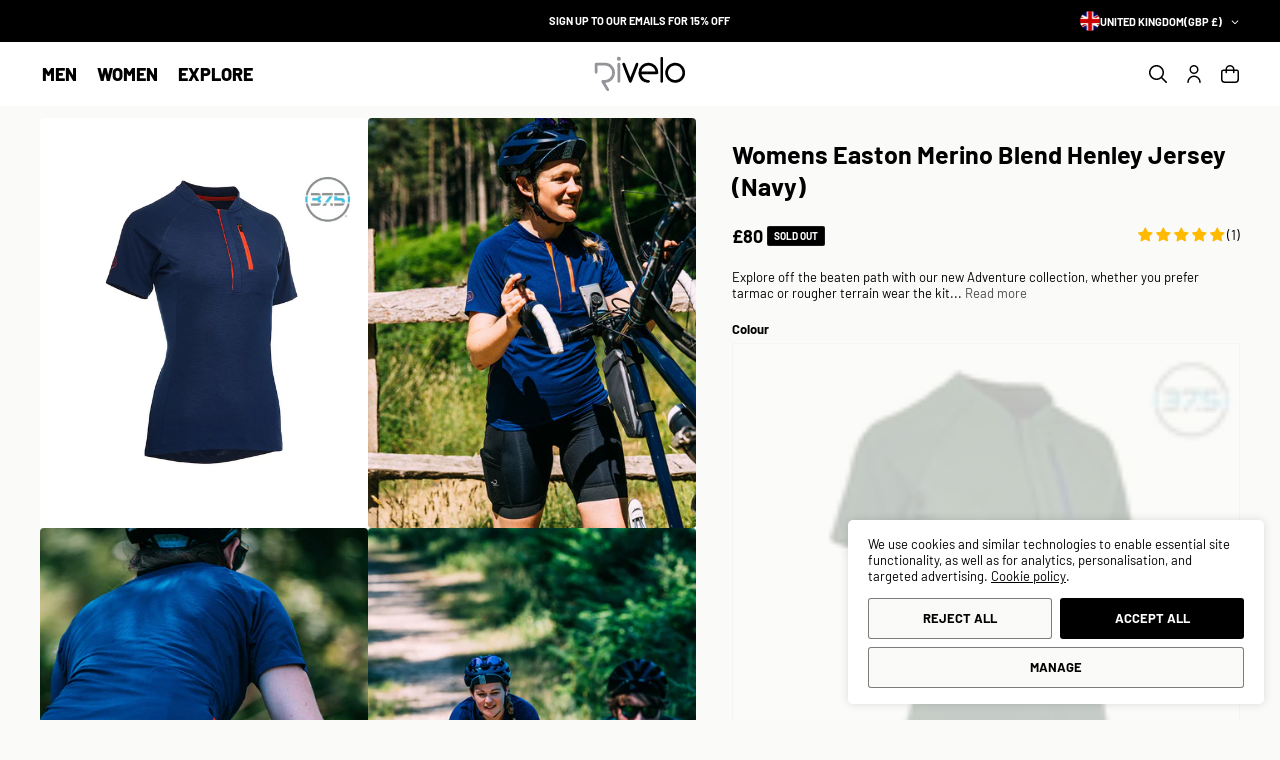

--- FILE ---
content_type: text/html; charset=utf-8
request_url: https://www.rivelo.cc/products/womens-easton-merino-blend-henley-jersey-navy
body_size: 65722
content:
<!doctype html>
<html class="js" lang="en">
  <head>
    <meta charset="utf-8">
    <meta http-equiv="X-UA-Compatible" content="IE=edge">
    <meta name="viewport" content="width=device-width,initial-scale=1">
    <meta name="theme-color" content="">
    <link rel="canonical" href="https://www.rivelo.cc/products/womens-easton-merino-blend-henley-jersey-navy"><link rel="icon" type="image/png" href="//www.rivelo.cc/cdn/shop/files/rivelo-favicon.png?crop=center&height=32&v=1747300483&width=32"><link rel="preconnect" href="https://fonts.shopifycdn.com" crossorigin><title>
      Rivelo | Womens Easton Merino Blend Henley Jersey (Navy)
</title>

    
      <meta name="description" content="Explore off the beaten path with our new Adventure collection, whether you prefer tarmac or rougher terrain wear the kit that does it all.">
    

    

<meta property="og:site_name" content="Rivelo">
<meta property="og:url" content="https://www.rivelo.cc/products/womens-easton-merino-blend-henley-jersey-navy">
<meta property="og:title" content="Rivelo | Womens Easton Merino Blend Henley Jersey (Navy)">
<meta property="og:type" content="product">
<meta property="og:description" content="Explore off the beaten path with our new Adventure collection, whether you prefer tarmac or rougher terrain wear the kit that does it all."><meta property="og:image" content="http://www.rivelo.cc/cdn/shop/products/rivelo-womens-easton-merino-blend-henley-jersey-navy-1.jpg?v=1744373568">
  <meta property="og:image:secure_url" content="https://www.rivelo.cc/cdn/shop/products/rivelo-womens-easton-merino-blend-henley-jersey-navy-1.jpg?v=1744373568">
  <meta property="og:image:width" content="1000">
  <meta property="og:image:height" content="1000"><meta property="og:price:amount" content="80.00">
  <meta property="og:price:currency" content="GBP"><meta name="twitter:site" content="@https://x.com/rivelo/"><meta name="twitter:card" content="summary_large_image">
<meta name="twitter:title" content="Rivelo | Womens Easton Merino Blend Henley Jersey (Navy)">
<meta name="twitter:description" content="Explore off the beaten path with our new Adventure collection, whether you prefer tarmac or rougher terrain wear the kit that does it all.">


    <script src="//www.rivelo.cc/cdn/shop/t/5/assets/constants.js?v=132983761750457495441745926829" defer="defer"></script>
    <script src="//www.rivelo.cc/cdn/shop/t/5/assets/pubsub.js?v=158357773527763999511745926946" defer="defer"></script>
    <script src="//www.rivelo.cc/cdn/shop/t/5/assets/global.js?v=67151920427797230461749468425" defer="defer"></script>
    <script src="//www.rivelo.cc/cdn/shop/t/5/assets/details-disclosure.js?v=13653116266235556501745926832" defer="defer"></script>
    <script src="//www.rivelo.cc/cdn/shop/t/5/assets/details-modal.js?v=40239682940093194401745926833" defer="defer"></script>
    <script src="//www.rivelo.cc/cdn/shop/t/5/assets/search-form.js?v=133129549252120666541745926957" defer="defer"></script><script>window.performance && window.performance.mark && window.performance.mark('shopify.content_for_header.start');</script><meta id="shopify-digital-wallet" name="shopify-digital-wallet" content="/68467884307/digital_wallets/dialog">
<meta name="shopify-checkout-api-token" content="7bfff9ee699a36b0a8279cec6cf4aeaa">
<link rel="alternate" type="application/json+oembed" href="https://www.rivelo.cc/products/womens-easton-merino-blend-henley-jersey-navy.oembed">
<script async="async" src="/checkouts/internal/preloads.js?locale=en-GB"></script>
<link rel="preconnect" href="https://shop.app" crossorigin="anonymous">
<script async="async" src="https://shop.app/checkouts/internal/preloads.js?locale=en-GB&shop_id=68467884307" crossorigin="anonymous"></script>
<script id="apple-pay-shop-capabilities" type="application/json">{"shopId":68467884307,"countryCode":"GB","currencyCode":"GBP","merchantCapabilities":["supports3DS"],"merchantId":"gid:\/\/shopify\/Shop\/68467884307","merchantName":"Rivelo","requiredBillingContactFields":["postalAddress","email","phone"],"requiredShippingContactFields":["postalAddress","email","phone"],"shippingType":"shipping","supportedNetworks":["visa","maestro","masterCard","amex","discover","elo"],"total":{"type":"pending","label":"Rivelo","amount":"1.00"},"shopifyPaymentsEnabled":true,"supportsSubscriptions":true}</script>
<script id="shopify-features" type="application/json">{"accessToken":"7bfff9ee699a36b0a8279cec6cf4aeaa","betas":["rich-media-storefront-analytics"],"domain":"www.rivelo.cc","predictiveSearch":true,"shopId":68467884307,"locale":"en"}</script>
<script>var Shopify = Shopify || {};
Shopify.shop = "rivelo-cc.myshopify.com";
Shopify.locale = "en";
Shopify.currency = {"active":"GBP","rate":"1.0"};
Shopify.country = "GB";
Shopify.theme = {"name":"rivelo-pro","id":178607915394,"schema_name":"rivelo-pro","schema_version":"1.0","theme_store_id":null,"role":"main"};
Shopify.theme.handle = "null";
Shopify.theme.style = {"id":null,"handle":null};
Shopify.cdnHost = "www.rivelo.cc/cdn";
Shopify.routes = Shopify.routes || {};
Shopify.routes.root = "/";</script>
<script type="module">!function(o){(o.Shopify=o.Shopify||{}).modules=!0}(window);</script>
<script>!function(o){function n(){var o=[];function n(){o.push(Array.prototype.slice.apply(arguments))}return n.q=o,n}var t=o.Shopify=o.Shopify||{};t.loadFeatures=n(),t.autoloadFeatures=n()}(window);</script>
<script>
  window.ShopifyPay = window.ShopifyPay || {};
  window.ShopifyPay.apiHost = "shop.app\/pay";
  window.ShopifyPay.redirectState = null;
</script>
<script id="shop-js-analytics" type="application/json">{"pageType":"product"}</script>
<script defer="defer" async type="module" src="//www.rivelo.cc/cdn/shopifycloud/shop-js/modules/v2/client.init-shop-cart-sync_BdyHc3Nr.en.esm.js"></script>
<script defer="defer" async type="module" src="//www.rivelo.cc/cdn/shopifycloud/shop-js/modules/v2/chunk.common_Daul8nwZ.esm.js"></script>
<script type="module">
  await import("//www.rivelo.cc/cdn/shopifycloud/shop-js/modules/v2/client.init-shop-cart-sync_BdyHc3Nr.en.esm.js");
await import("//www.rivelo.cc/cdn/shopifycloud/shop-js/modules/v2/chunk.common_Daul8nwZ.esm.js");

  window.Shopify.SignInWithShop?.initShopCartSync?.({"fedCMEnabled":true,"windoidEnabled":true});

</script>
<script>
  window.Shopify = window.Shopify || {};
  if (!window.Shopify.featureAssets) window.Shopify.featureAssets = {};
  window.Shopify.featureAssets['shop-js'] = {"shop-cart-sync":["modules/v2/client.shop-cart-sync_QYOiDySF.en.esm.js","modules/v2/chunk.common_Daul8nwZ.esm.js"],"init-fed-cm":["modules/v2/client.init-fed-cm_DchLp9rc.en.esm.js","modules/v2/chunk.common_Daul8nwZ.esm.js"],"shop-button":["modules/v2/client.shop-button_OV7bAJc5.en.esm.js","modules/v2/chunk.common_Daul8nwZ.esm.js"],"init-windoid":["modules/v2/client.init-windoid_DwxFKQ8e.en.esm.js","modules/v2/chunk.common_Daul8nwZ.esm.js"],"shop-cash-offers":["modules/v2/client.shop-cash-offers_DWtL6Bq3.en.esm.js","modules/v2/chunk.common_Daul8nwZ.esm.js","modules/v2/chunk.modal_CQq8HTM6.esm.js"],"shop-toast-manager":["modules/v2/client.shop-toast-manager_CX9r1SjA.en.esm.js","modules/v2/chunk.common_Daul8nwZ.esm.js"],"init-shop-email-lookup-coordinator":["modules/v2/client.init-shop-email-lookup-coordinator_UhKnw74l.en.esm.js","modules/v2/chunk.common_Daul8nwZ.esm.js"],"pay-button":["modules/v2/client.pay-button_DzxNnLDY.en.esm.js","modules/v2/chunk.common_Daul8nwZ.esm.js"],"avatar":["modules/v2/client.avatar_BTnouDA3.en.esm.js"],"init-shop-cart-sync":["modules/v2/client.init-shop-cart-sync_BdyHc3Nr.en.esm.js","modules/v2/chunk.common_Daul8nwZ.esm.js"],"shop-login-button":["modules/v2/client.shop-login-button_D8B466_1.en.esm.js","modules/v2/chunk.common_Daul8nwZ.esm.js","modules/v2/chunk.modal_CQq8HTM6.esm.js"],"init-customer-accounts-sign-up":["modules/v2/client.init-customer-accounts-sign-up_C8fpPm4i.en.esm.js","modules/v2/client.shop-login-button_D8B466_1.en.esm.js","modules/v2/chunk.common_Daul8nwZ.esm.js","modules/v2/chunk.modal_CQq8HTM6.esm.js"],"init-shop-for-new-customer-accounts":["modules/v2/client.init-shop-for-new-customer-accounts_CVTO0Ztu.en.esm.js","modules/v2/client.shop-login-button_D8B466_1.en.esm.js","modules/v2/chunk.common_Daul8nwZ.esm.js","modules/v2/chunk.modal_CQq8HTM6.esm.js"],"init-customer-accounts":["modules/v2/client.init-customer-accounts_dRgKMfrE.en.esm.js","modules/v2/client.shop-login-button_D8B466_1.en.esm.js","modules/v2/chunk.common_Daul8nwZ.esm.js","modules/v2/chunk.modal_CQq8HTM6.esm.js"],"shop-follow-button":["modules/v2/client.shop-follow-button_CkZpjEct.en.esm.js","modules/v2/chunk.common_Daul8nwZ.esm.js","modules/v2/chunk.modal_CQq8HTM6.esm.js"],"lead-capture":["modules/v2/client.lead-capture_BntHBhfp.en.esm.js","modules/v2/chunk.common_Daul8nwZ.esm.js","modules/v2/chunk.modal_CQq8HTM6.esm.js"],"checkout-modal":["modules/v2/client.checkout-modal_CfxcYbTm.en.esm.js","modules/v2/chunk.common_Daul8nwZ.esm.js","modules/v2/chunk.modal_CQq8HTM6.esm.js"],"shop-login":["modules/v2/client.shop-login_Da4GZ2H6.en.esm.js","modules/v2/chunk.common_Daul8nwZ.esm.js","modules/v2/chunk.modal_CQq8HTM6.esm.js"],"payment-terms":["modules/v2/client.payment-terms_MV4M3zvL.en.esm.js","modules/v2/chunk.common_Daul8nwZ.esm.js","modules/v2/chunk.modal_CQq8HTM6.esm.js"]};
</script>
<script id="__st">var __st={"a":68467884307,"offset":0,"reqid":"81ec63f5-35a3-4ec4-82be-0e64199c78f3-1769024444","pageurl":"www.rivelo.cc\/products\/womens-easton-merino-blend-henley-jersey-navy","u":"ea155892b1b4","p":"product","rtyp":"product","rid":8128040010003};</script>
<script>window.ShopifyPaypalV4VisibilityTracking = true;</script>
<script id="captcha-bootstrap">!function(){'use strict';const t='contact',e='account',n='new_comment',o=[[t,t],['blogs',n],['comments',n],[t,'customer']],c=[[e,'customer_login'],[e,'guest_login'],[e,'recover_customer_password'],[e,'create_customer']],r=t=>t.map((([t,e])=>`form[action*='/${t}']:not([data-nocaptcha='true']) input[name='form_type'][value='${e}']`)).join(','),a=t=>()=>t?[...document.querySelectorAll(t)].map((t=>t.form)):[];function s(){const t=[...o],e=r(t);return a(e)}const i='password',u='form_key',d=['recaptcha-v3-token','g-recaptcha-response','h-captcha-response',i],f=()=>{try{return window.sessionStorage}catch{return}},m='__shopify_v',_=t=>t.elements[u];function p(t,e,n=!1){try{const o=window.sessionStorage,c=JSON.parse(o.getItem(e)),{data:r}=function(t){const{data:e,action:n}=t;return t[m]||n?{data:e,action:n}:{data:t,action:n}}(c);for(const[e,n]of Object.entries(r))t.elements[e]&&(t.elements[e].value=n);n&&o.removeItem(e)}catch(o){console.error('form repopulation failed',{error:o})}}const l='form_type',E='cptcha';function T(t){t.dataset[E]=!0}const w=window,h=w.document,L='Shopify',v='ce_forms',y='captcha';let A=!1;((t,e)=>{const n=(g='f06e6c50-85a8-45c8-87d0-21a2b65856fe',I='https://cdn.shopify.com/shopifycloud/storefront-forms-hcaptcha/ce_storefront_forms_captcha_hcaptcha.v1.5.2.iife.js',D={infoText:'Protected by hCaptcha',privacyText:'Privacy',termsText:'Terms'},(t,e,n)=>{const o=w[L][v],c=o.bindForm;if(c)return c(t,g,e,D).then(n);var r;o.q.push([[t,g,e,D],n]),r=I,A||(h.body.append(Object.assign(h.createElement('script'),{id:'captcha-provider',async:!0,src:r})),A=!0)});var g,I,D;w[L]=w[L]||{},w[L][v]=w[L][v]||{},w[L][v].q=[],w[L][y]=w[L][y]||{},w[L][y].protect=function(t,e){n(t,void 0,e),T(t)},Object.freeze(w[L][y]),function(t,e,n,w,h,L){const[v,y,A,g]=function(t,e,n){const i=e?o:[],u=t?c:[],d=[...i,...u],f=r(d),m=r(i),_=r(d.filter((([t,e])=>n.includes(e))));return[a(f),a(m),a(_),s()]}(w,h,L),I=t=>{const e=t.target;return e instanceof HTMLFormElement?e:e&&e.form},D=t=>v().includes(t);t.addEventListener('submit',(t=>{const e=I(t);if(!e)return;const n=D(e)&&!e.dataset.hcaptchaBound&&!e.dataset.recaptchaBound,o=_(e),c=g().includes(e)&&(!o||!o.value);(n||c)&&t.preventDefault(),c&&!n&&(function(t){try{if(!f())return;!function(t){const e=f();if(!e)return;const n=_(t);if(!n)return;const o=n.value;o&&e.removeItem(o)}(t);const e=Array.from(Array(32),(()=>Math.random().toString(36)[2])).join('');!function(t,e){_(t)||t.append(Object.assign(document.createElement('input'),{type:'hidden',name:u})),t.elements[u].value=e}(t,e),function(t,e){const n=f();if(!n)return;const o=[...t.querySelectorAll(`input[type='${i}']`)].map((({name:t})=>t)),c=[...d,...o],r={};for(const[a,s]of new FormData(t).entries())c.includes(a)||(r[a]=s);n.setItem(e,JSON.stringify({[m]:1,action:t.action,data:r}))}(t,e)}catch(e){console.error('failed to persist form',e)}}(e),e.submit())}));const S=(t,e)=>{t&&!t.dataset[E]&&(n(t,e.some((e=>e===t))),T(t))};for(const o of['focusin','change'])t.addEventListener(o,(t=>{const e=I(t);D(e)&&S(e,y())}));const B=e.get('form_key'),M=e.get(l),P=B&&M;t.addEventListener('DOMContentLoaded',(()=>{const t=y();if(P)for(const e of t)e.elements[l].value===M&&p(e,B);[...new Set([...A(),...v().filter((t=>'true'===t.dataset.shopifyCaptcha))])].forEach((e=>S(e,t)))}))}(h,new URLSearchParams(w.location.search),n,t,e,['guest_login'])})(!0,!0)}();</script>
<script integrity="sha256-4kQ18oKyAcykRKYeNunJcIwy7WH5gtpwJnB7kiuLZ1E=" data-source-attribution="shopify.loadfeatures" defer="defer" src="//www.rivelo.cc/cdn/shopifycloud/storefront/assets/storefront/load_feature-a0a9edcb.js" crossorigin="anonymous"></script>
<script crossorigin="anonymous" defer="defer" src="//www.rivelo.cc/cdn/shopifycloud/storefront/assets/shopify_pay/storefront-65b4c6d7.js?v=20250812"></script>
<script data-source-attribution="shopify.dynamic_checkout.dynamic.init">var Shopify=Shopify||{};Shopify.PaymentButton=Shopify.PaymentButton||{isStorefrontPortableWallets:!0,init:function(){window.Shopify.PaymentButton.init=function(){};var t=document.createElement("script");t.src="https://www.rivelo.cc/cdn/shopifycloud/portable-wallets/latest/portable-wallets.en.js",t.type="module",document.head.appendChild(t)}};
</script>
<script data-source-attribution="shopify.dynamic_checkout.buyer_consent">
  function portableWalletsHideBuyerConsent(e){var t=document.getElementById("shopify-buyer-consent"),n=document.getElementById("shopify-subscription-policy-button");t&&n&&(t.classList.add("hidden"),t.setAttribute("aria-hidden","true"),n.removeEventListener("click",e))}function portableWalletsShowBuyerConsent(e){var t=document.getElementById("shopify-buyer-consent"),n=document.getElementById("shopify-subscription-policy-button");t&&n&&(t.classList.remove("hidden"),t.removeAttribute("aria-hidden"),n.addEventListener("click",e))}window.Shopify?.PaymentButton&&(window.Shopify.PaymentButton.hideBuyerConsent=portableWalletsHideBuyerConsent,window.Shopify.PaymentButton.showBuyerConsent=portableWalletsShowBuyerConsent);
</script>
<script data-source-attribution="shopify.dynamic_checkout.cart.bootstrap">document.addEventListener("DOMContentLoaded",(function(){function t(){return document.querySelector("shopify-accelerated-checkout-cart, shopify-accelerated-checkout")}if(t())Shopify.PaymentButton.init();else{new MutationObserver((function(e,n){t()&&(Shopify.PaymentButton.init(),n.disconnect())})).observe(document.body,{childList:!0,subtree:!0})}}));
</script>
<link id="shopify-accelerated-checkout-styles" rel="stylesheet" media="screen" href="https://www.rivelo.cc/cdn/shopifycloud/portable-wallets/latest/accelerated-checkout-backwards-compat.css" crossorigin="anonymous">
<style id="shopify-accelerated-checkout-cart">
        #shopify-buyer-consent {
  margin-top: 1em;
  display: inline-block;
  width: 100%;
}

#shopify-buyer-consent.hidden {
  display: none;
}

#shopify-subscription-policy-button {
  background: none;
  border: none;
  padding: 0;
  text-decoration: underline;
  font-size: inherit;
  cursor: pointer;
}

#shopify-subscription-policy-button::before {
  box-shadow: none;
}

      </style>
<script id="sections-script" data-sections="header" defer="defer" src="//www.rivelo.cc/cdn/shop/t/5/compiled_assets/scripts.js?v=7970"></script>
<script>window.performance && window.performance.mark && window.performance.mark('shopify.content_for_header.end');</script>


    <style data-shopify>
      @font-face {
  font-family: Barlow;
  font-weight: 400;
  font-style: normal;
  font-display: swap;
  src: url("//www.rivelo.cc/cdn/fonts/barlow/barlow_n4.038c60d7ea9ddb238b2f64ba6f463ba6c0b5e5ad.woff2") format("woff2"),
       url("//www.rivelo.cc/cdn/fonts/barlow/barlow_n4.074a9f2b990b38aec7d56c68211821e455b6d075.woff") format("woff");
}

      @font-face {
  font-family: Barlow;
  font-weight: 700;
  font-style: normal;
  font-display: swap;
  src: url("//www.rivelo.cc/cdn/fonts/barlow/barlow_n7.691d1d11f150e857dcbc1c10ef03d825bc378d81.woff2") format("woff2"),
       url("//www.rivelo.cc/cdn/fonts/barlow/barlow_n7.4fdbb1cb7da0e2c2f88492243ffa2b4f91924840.woff") format("woff");
}

      @font-face {
  font-family: Barlow;
  font-weight: 400;
  font-style: italic;
  font-display: swap;
  src: url("//www.rivelo.cc/cdn/fonts/barlow/barlow_i4.8c59b6445f83f078b3520bad98b24d859431b377.woff2") format("woff2"),
       url("//www.rivelo.cc/cdn/fonts/barlow/barlow_i4.bf7e6d69237bd02188410034976892368fd014c0.woff") format("woff");
}

      @font-face {
  font-family: Barlow;
  font-weight: 700;
  font-style: italic;
  font-display: swap;
  src: url("//www.rivelo.cc/cdn/fonts/barlow/barlow_i7.50e19d6cc2ba5146fa437a5a7443c76d5d730103.woff2") format("woff2"),
       url("//www.rivelo.cc/cdn/fonts/barlow/barlow_i7.47e9f98f1b094d912e6fd631cc3fe93d9f40964f.woff") format("woff");
}

      @font-face {
  font-family: Barlow;
  font-weight: 800;
  font-style: normal;
  font-display: swap;
  src: url("//www.rivelo.cc/cdn/fonts/barlow/barlow_n8.b626aaae1ccd3d041eadc7b1698cddd6c6e1a1be.woff2") format("woff2"),
       url("//www.rivelo.cc/cdn/fonts/barlow/barlow_n8.1bf215001985940b35ef11f18a7d3d9997210d4c.woff") format("woff");
}


      
        :root,
        .color-scheme-1 {
          --color-background: 250,250,248;
        
          --gradient-background: #fafaf8;
        

        

        --color-foreground: 0,0,0;
        --color-background-contrast: 197,197,174;
        --color-shadow: 0,0,0;
        --color-button: 0,0,0;
        --color-button-hover: 190,42,42;
        --color-button-text: 255,255,255;
        --color-secondary-button: 250,250,248;
        --color-secondary-button-text: 0,0,0;
        --color-link: 0,0,0;
        --color-badge-foreground: 0,0,0;
        --color-badge-background: 250,250,248;
        --color-badge-border: 0,0,0;
        --payment-terms-background-color: rgb(250 250 248);
      }
      
        
        .color-scheme-2 {
          --color-background: 255,255,255;
        
          --gradient-background: #ffffff;
        

        

        --color-foreground: 0,0,0;
        --color-background-contrast: 191,191,191;
        --color-shadow: 0,0,0;
        --color-button: 190,42,42;
        --color-button-hover: 151,8,8;
        --color-button-text: 255,255,255;
        --color-secondary-button: 255,255,255;
        --color-secondary-button-text: 0,0,0;
        --color-link: 0,0,0;
        --color-badge-foreground: 0,0,0;
        --color-badge-background: 255,255,255;
        --color-badge-border: 0,0,0;
        --payment-terms-background-color: rgb(255 255 255);
      }
      
        
        .color-scheme-3 {
          --color-background: 0,0,0;
        
          --gradient-background: #000000;
        

        

        --color-foreground: 255,255,255;
        --color-background-contrast: 128,128,128;
        --color-shadow: 0,0,0;
        --color-button: 255,255,255;
        --color-button-hover: 228,228,228;
        --color-button-text: 0,0,0;
        --color-secondary-button: 0,0,0;
        --color-secondary-button-text: 255,255,255;
        --color-link: 255,255,255;
        --color-badge-foreground: 255,255,255;
        --color-badge-background: 0,0,0;
        --color-badge-border: 255,255,255;
        --payment-terms-background-color: rgb(0 0 0);
      }
      
        
        .color-scheme-4 {
          --color-background: 190,42,42;
        
          --gradient-background: #be2a2a;
        

        

        --color-foreground: 255,255,255;
        --color-background-contrast: 86,19,19;
        --color-shadow: 0,0,0;
        --color-button: 190,42,42;
        --color-button-hover: 18,18,18;
        --color-button-text: 0,0,0;
        --color-secondary-button: 190,42,42;
        --color-secondary-button-text: 255,255,255;
        --color-link: 255,255,255;
        --color-badge-foreground: 255,255,255;
        --color-badge-background: 190,42,42;
        --color-badge-border: 255,255,255;
        --payment-terms-background-color: rgb(190 42 42);
      }
      
        
        .color-scheme-5 {
          --color-background: 250,250,248;
        
          --gradient-background: #fafaf8;
        

        

        --color-foreground: 0,0,0;
        --color-background-contrast: 197,197,174;
        --color-shadow: 0,0,0;
        --color-button: 190,42,42;
        --color-button-hover: 151,8,8;
        --color-button-text: 255,255,255;
        --color-secondary-button: 250,250,248;
        --color-secondary-button-text: 0,0,0;
        --color-link: 0,0,0;
        --color-badge-foreground: 0,0,0;
        --color-badge-background: 250,250,248;
        --color-badge-border: 0,0,0;
        --payment-terms-background-color: rgb(250 250 248);
      }
      
        
        .color-scheme-ab106688-7a52-4bb6-b812-8509c00ac6f7 {
          --color-background: 250,250,248;
        
          --gradient-background: #fafaf8;
        

        

        --color-foreground: 255,255,255;
        --color-background-contrast: 197,197,174;
        --color-shadow: 0,0,0;
        --color-button: 255,255,255;
        --color-button-hover: 18,18,18;
        --color-button-text: 255,255,255;
        --color-secondary-button: 250,250,248;
        --color-secondary-button-text: 0,0,0;
        --color-link: 0,0,0;
        --color-badge-foreground: 255,255,255;
        --color-badge-background: 250,250,248;
        --color-badge-border: 255,255,255;
        --payment-terms-background-color: rgb(250 250 248);
      }
      

      body, .color-scheme-1, .color-scheme-2, .color-scheme-3, .color-scheme-4, .color-scheme-5, .color-scheme-ab106688-7a52-4bb6-b812-8509c00ac6f7 {
        color: rgb(var(--color-foreground));
        background-color: rgb(var(--color-background));
      }

      :root {
        --font-body-family: Barlow, sans-serif;
        --font-body-style: normal;
        --font-body-weight: 400;
        --font-body-weight-bold: 700;

        --font-heading-family: Barlow, sans-serif;
        --font-heading-style: normal;
        --font-heading-weight: 800;

        --font-body-scale: 1.0;
        --font-heading-scale: 1.0;

        --media-padding: px;
        --media-border-opacity: 0.0;
        --media-border-width: 0px;
        --media-radius: 0px;
        --media-shadow-opacity: 0.0;
        --media-shadow-horizontal-offset: 0px;
        --media-shadow-vertical-offset: 0px;
        --media-shadow-blur-radius: 5px;
        --media-shadow-visible: 0;

        --page-width: 160rem;
        --page-width-margin: 0rem;

        --product-card-image-padding: 0.0rem;
        --product-card-corner-radius: 0.2rem;
        --product-card-text-alignment: center;
        --product-card-border-width: 0.0rem;
        --product-card-border-opacity: 0.25;
        --product-card-shadow-opacity: 0.0;
        --product-card-shadow-visible: 0;
        --product-card-shadow-horizontal-offset: 0.0rem;
        --product-card-shadow-vertical-offset: 0.2rem;
        --product-card-shadow-blur-radius: 0.5rem;

        --collection-card-image-padding: 0.0rem;
        --collection-card-corner-radius: 0.2rem;
        --collection-card-text-alignment: center;
        --collection-card-border-width: 0.0rem;
        --collection-card-border-opacity: 0.25;
        --collection-card-shadow-opacity: 0.0;
        --collection-card-shadow-visible: 0;
        --collection-card-shadow-horizontal-offset: 0.0rem;
        --collection-card-shadow-vertical-offset: 0.2rem;
        --collection-card-shadow-blur-radius: 0.5rem;

        --blog-card-image-padding: 0.0rem;
        --blog-card-corner-radius: 0.2rem;
        --blog-card-text-alignment: center;
        --blog-card-border-width: 0.0rem;
        --blog-card-border-opacity: 0.25;
        --blog-card-shadow-opacity: 0.0;
        --blog-card-shadow-visible: 0;
        --blog-card-shadow-horizontal-offset: 0.0rem;
        --blog-card-shadow-vertical-offset: 0.2rem;
        --blog-card-shadow-blur-radius: 0.5rem;

        --badge-corner-radius: 0.2rem;

        --popup-border-width: 1px;
        --popup-border-opacity: 0.25;
        --popup-corner-radius: 4px;
        --popup-shadow-opacity: 0.05;
        --popup-shadow-horizontal-offset: 0px;
        --popup-shadow-vertical-offset: 2px;
        --popup-shadow-blur-radius: 5px;

        --drawer-border-width: 0px;
        --drawer-border-opacity: 0.0;
        --drawer-shadow-opacity: 0.0;
        --drawer-shadow-horizontal-offset: 0px;
        --drawer-shadow-vertical-offset: 4px;
        --drawer-shadow-blur-radius: 5px;

        --spacing-sections-desktop: 0px;
        --spacing-sections-mobile: 0px;

        --grid-desktop-vertical-spacing: 12px;
        --grid-desktop-horizontal-spacing: 12px;
        --grid-mobile-vertical-spacing: 6px;
        --grid-mobile-horizontal-spacing: 6px;

        --text-boxes-border-opacity: 0.1;
        --text-boxes-border-width: 0px;
        --text-boxes-radius: 0px;
        --text-boxes-shadow-opacity: 0.0;
        --text-boxes-shadow-visible: 0;
        --text-boxes-shadow-horizontal-offset: 0px;
        --text-boxes-shadow-vertical-offset: 4px;
        --text-boxes-shadow-blur-radius: 5px;

        --buttons-radius: 2px;
        --buttons-radius-outset: 3px;
        --buttons-border-width: 1px;
        --buttons-border-opacity: 1.0;
        --buttons-shadow-opacity: 0.0;
        --buttons-shadow-visible: 0;
        --buttons-shadow-horizontal-offset: 0px;
        --buttons-shadow-vertical-offset: 4px;
        --buttons-shadow-blur-radius: 5px;
        --buttons-border-offset: 0.3px;

        --inputs-radius: 2px;
        --inputs-border-width: 1px;
        --inputs-border-opacity: 1.0;
        --inputs-shadow-opacity: 0.05;
        --inputs-shadow-horizontal-offset: 0px;
        --inputs-margin-offset: 2px;
        --inputs-shadow-vertical-offset: 2px;
        --inputs-shadow-blur-radius: 5px;
        --inputs-radius-outset: 3px;

        --variant-pills-background: 255, 255, 255;
        --variant-pills-radius: 2px;
        --variant-pills-border-width: 1px;
        --variant-pills-border-opacity: 0.1;
        --variant-pills-shadow-opacity: 0.0;
        --variant-pills-shadow-horizontal-offset: 0px;
        --variant-pills-shadow-vertical-offset: 2px;
        --variant-pills-shadow-blur-radius: 5px;
      }

      *,
      *::before,
      *::after {
        box-sizing: inherit;
      }

      html {
        box-sizing: border-box;
        font-size: calc(var(--font-body-scale) * 62.5%);
        height: 100%;
        scrollbar-width: thin;
        scrollbar-color: rgba(var(--color-foreground), .25) rgba(var(--color-foreground), .03);
        scroll-behavior: smooth;
        interpolate-size: allow-keywords;
      }

      body {
        display: grid;
        grid-template-rows: auto auto auto 1fr auto;
        grid-template-columns: 100%;
        min-height: 100%;
        margin: 0;
        font-size: 1.5rem;
        letter-spacing: 0;
        line-height: calc(1 + 0.3 / var(--font-body-scale));
        font-family: var(--font-body-family);
        font-style: var(--font-body-style);
        font-weight: var(--font-body-weight);
        text-wrap: pretty;
      }

      @media screen and (min-width: 750px) {
        body {
          font-size: 1.7rem;
        }
      }
    </style>

    <link href="//www.rivelo.cc/cdn/shop/t/5/assets/base.css?v=137941434923401727511753357137" rel="stylesheet" type="text/css" media="all" />
    <link rel="stylesheet" href="//www.rivelo.cc/cdn/shop/t/5/assets/component-cart-items.css?v=109785808698275265141749467871" media="print" onload="this.media='all'"><link href="//www.rivelo.cc/cdn/shop/t/5/assets/component-cart-drawer.css?v=77764171816797158861749488625" rel="stylesheet" type="text/css" media="all" />
      <link href="//www.rivelo.cc/cdn/shop/t/5/assets/component-cart.css?v=2817758227439138221749488707" rel="stylesheet" type="text/css" media="all" />
      <link href="//www.rivelo.cc/cdn/shop/t/5/assets/component-totals.css?v=15906652033866631521745926827" rel="stylesheet" type="text/css" media="all" />
      <link href="//www.rivelo.cc/cdn/shop/t/5/assets/component-price.css?v=139151791633338541141748335446" rel="stylesheet" type="text/css" media="all" />
      <link href="//www.rivelo.cc/cdn/shop/t/5/assets/component-discounts.css?v=37953248449570022981747914278" rel="stylesheet" type="text/css" media="all" />

      <link rel="preload" as="font" href="//www.rivelo.cc/cdn/fonts/barlow/barlow_n4.038c60d7ea9ddb238b2f64ba6f463ba6c0b5e5ad.woff2" type="font/woff2" crossorigin>
      

      <link rel="preload" as="font" href="//www.rivelo.cc/cdn/fonts/barlow/barlow_n8.b626aaae1ccd3d041eadc7b1698cddd6c6e1a1be.woff2" type="font/woff2" crossorigin>
      
<link href="//www.rivelo.cc/cdn/shop/t/5/assets/component-localization-form.css?v=125931633170731089501749648901" rel="stylesheet" type="text/css" media="all" />
      <script src="//www.rivelo.cc/cdn/shop/t/5/assets/localization-form.js?v=144176611646395275351745926930" defer="defer"></script><link
        rel="stylesheet"
        href="//www.rivelo.cc/cdn/shop/t/5/assets/component-predictive-search.css?v=121319658270444679211745926816"
        media="print"
        onload="this.media='all'"
      ><div id="shopify-section-cookie-banner" class="shopify-section"><script>
  (function() {
    const originalGtag = window.gtag || function() {
      (window.dataLayer = window.dataLayer || []).push(arguments);
    };
    window.gtag = function() {
      const args = Array.prototype.slice.call(arguments);
      const command = args[0];
      if (command === 'consent') {
        if (window.isOurScript) {
          originalGtag.apply(this, args);
        } else {
          // console.warn('Blocked gtag consent call from other script:', args);
        }
      } else {
        originalGtag.apply(this, args);
      }
    };
  })();

  const setPreferenceCookie = (name, value, days) => {
    document.cookie = `${name}=${value};expires=${new Date(Date.now() + days * 864e5).toUTCString()};path=/`;
  };
  const getPreferenceCookie = name => document.cookie.split('; ').reduce((acc, cookie) => (acc[cookie.split('=')[0]] = cookie.split('=')[1], acc), {})[name] || null;

  (async () => {
    const p = new URLSearchParams(location.search),
      campaign = p.get('campaign') || p.getAll('utm_campaign').find(x => x.includes('$')) || p.get('utm_campaign') || p.get('ad');
    if (!campaign) return;
    const existing = decodeURIComponent((document.cookie.match(/campaign_name=([^;]+)/) || [])[1] || '');
    if (!existing.includes('$')) {
      document.cookie = `campaign_name=${encodeURIComponent(campaign)}; path=/; max-age=2592000`;
    }
    try {
      const cart = await (await fetch(`/cart.js?timestamp=${Date.now()}`)).json();
      if (!cart.attributes || cart.attributes['__Campaign'] !== campaign) {
        await fetch('/cart/update.js', {
          method: 'POST',
          headers: { 'Content-Type': 'application/json' },
          body: JSON.stringify({ attributes: { '__Campaign': campaign } })
        });
      }
    } catch {
    }
  })();
  
  window.dataLayer = window.dataLayer || [];
  window.isOurScript = true;
  gtag('consent', 'default', {
    'ad_user_data': 'denied',
    'ad_personalization': 'denied',
    'ad_storage': 'denied',
    'analytics_storage': 'denied',
    'security_storage': 'denied',
    'wait_for_update': 500,
  });
  window.isOurScript = false;
  (function() {
    var script = document.createElement('script');
    script.async = true;
    script.src = 'https://www.googletagmanager.com/gtag/js?id=G-FCX7G8V43E';
    document.head.appendChild(script);
  })();
  gtag('js', new Date());
  gtag('config', 'GT-PLV8N98', { 'send_page_view': false });
  gtag('config', 'G-FCX7G8V43E', { 'send_page_view': false });

  let consentCaptured = false;
  window.Shopify.loadFeatures(
   [
     {
       name: 'consent-tracking-api',
       version: '0.1',
     },
   ],
   error => {
     if (error) {
     }
    window.Shopify.customerPrivacy.setTrackingConsent(
      {
        "analytics": false,
        "marketing": false,
        "preferences": true,
        "sale_of_data": false
      },
      () => {
        consentCaptured = true;
      }
    );
   },
  );

  function updateConsent(preferences) {
    if (preferences) {
      window.isOurScript = true;
      gtag('consent', 'update', {
        'ad_user_data': preferences.purposes[5] ? 'granted' : 'denied',
        'ad_personalization': preferences.purposes[5] ? 'granted' : 'denied',
        'ad_storage': preferences.purposes[5] ? 'granted' : 'denied',
        'analytics_storage': preferences.purposes[4] ? 'granted' : 'denied',
        'security_storage': preferences.purposes[4] ? 'granted' : 'denied',
      });
      gtag('config', 'GT-PLV8N98');
      gtag('config', 'G-FCX7G8V43E');
      gtag('event', 'consent');
      if (preferences.purposes[4]) {
        gtag('event', 'page_view');
      }
      window.isOurScript = false;
      (function checkConsentAPI() {
        if (consentCaptured) {
          window.Shopify.customerPrivacy.setTrackingConsent(
            {
              "analytics": preferences.purposes[4] ? true : false,
              "marketing": preferences.purposes[5] ? true : false,
              "preferences": preferences.purposes[1] ? true : false
            }
          );
        } else {
          setTimeout(checkConsentAPI, 100);
        }
      })();
    }
    document.querySelectorAll('#cookie-banner, #cookie-overlay, #cookie-popup').forEach(el => el.remove());
    document.body.classList.remove('overflow-hidden');
  }

    if (window.gtagJsLoaded) {
      consentUpdate();
    } else {
      var interval = setInterval(function() {
        if (window.gtagJsLoaded) {
          clearInterval(interval);
          consentUpdate();
        }
      }, 100);
    }

  const hasConsent = () => getPreferenceCookie('userConsent') !== null;

  document.addEventListener('DOMContentLoaded', function() {
    if (!hasConsent()) {
      document.getElementById('cookie-banner').classList.remove('hidden');
    } else {
      document.querySelectorAll('#cookie-banner, #cookie-overlay, #cookie-popup').forEach(el => el.remove());
      const preferences = JSON.parse(getPreferenceCookie('userConsent'));
      updateConsent(preferences);
    }
  
    if (!hasConsent()) {
      document.getElementById('preferences-btn').addEventListener('click', function() {
        document.getElementById('cookie-popup').classList.remove('hidden');
        document.getElementById('cookie-overlay').classList.remove('hidden');
        document.body.classList.add('overflow-hidden');
      });
      
      document.getElementById('cookie-popup-close').addEventListener('click', function() {
        document.getElementById('cookie-popup').classList.add('hidden');
        document.getElementById('cookie-overlay').classList.add('hidden');
        document.body.classList.remove('overflow-hidden');
      });
    
      document.querySelectorAll('.preferences-toggle').forEach(button => {
        button.addEventListener('click', function() {
          const target = document.getElementById(button.getAttribute('data-target'));
          if (target.style.maxHeight) {
            target.removeAttribute('style');
            button.classList.remove('open');
            button.querySelector('.link--text').textContent = 'See description';
          } else {
            target.style.maxHeight = target.scrollHeight + "px";
            button.classList.add('open');
            button.querySelector('.link--text').textContent = 'Hide description';
          }
        });
      });
    
      document.querySelectorAll('.preference-toggle:not(#toggle-necessary)').forEach(button => {
        button.addEventListener('click', () => button.classList.toggle('checked'));
      });
    
      document.querySelectorAll('#cookie-policy, #cookie-policy-toggle').forEach(button => {
        button.addEventListener('click', function() {
          document.querySelector('.cookie-popup__content').classList.add('hidden');
          document.getElementById('cookie-popup').style.padding = '1.6rem 0';
          document.getElementById('iub-pp-container').style.display = 'block';
          document.getElementById('cookie-policy-close').classList.remove('hidden');
        });
      });
    
      document.getElementById('cookie-policy-close').addEventListener('click', function() {
        document.getElementById('cookie-policy-close').classList.add('hidden');
        document.getElementById('iub-pp-container').removeAttribute('style');
        document.getElementById('cookie-popup').removeAttribute('style');
        document.querySelector('.cookie-popup__content').classList.remove('hidden');
      });
    
      document.querySelectorAll('.accept-btn').forEach(button => button.addEventListener('click', () => {
        const preferences = { purposes: { 1: true, 2: true, 3: true, 4: true, 5: true } };
        setPreferenceCookie('userConsent', JSON.stringify(preferences), 365);
        updateConsent(preferences);
      }));
      
      document.querySelectorAll('.reject-btn').forEach(button => button.addEventListener('click', () => {
        const preferences = { purposes: { 1: false, 2: false, 3: false, 4: false, 5: false } };
        setPreferenceCookie('userConsent', JSON.stringify(preferences), 365);
        updateConsent(preferences);
      }));
    
      document.getElementById('save-preferences').addEventListener('click', function() {
        const preferences = {
          purposes: {
            1: document.querySelector('#toggle-necessary').classList.contains('checked'),
            2: document.querySelector('#toggle-functionality').classList.contains('checked'),
            3: document.querySelector('#toggle-experience').classList.contains('checked'),
            4: document.querySelector('#toggle-measurement').classList.contains('checked'),
            5: document.querySelector('#toggle-marketing').classList.contains('checked')
          }
        };
        setPreferenceCookie('userConsent', JSON.stringify(preferences), 365);
        updateConsent(preferences);
      });
    }
  });
</script>

<style>
  .cookie-banner__container {
    background-color: #fff;
    padding: 1.6rem 2rem;
    border-radius: 5px;
    position: fixed;
    bottom: 1.6rem;
    right: 1.6rem;
    max-width: min(41.6rem, calc(100% - 3.2rem));
    box-shadow: 0 0 0.8rem #0002;
    z-index: 1000;
    transform: translateY(100vh);
    opacity: 0;
    transition: var(--duration-medium) ease allow-discrete;
    transition-property: transform, opacity, display, overlay;
  }

  @media screen and (max-width: 499px) {
    .cookie-banner__container {
      bottom: 0;
      right: 0;
      max-width: 100%;
      border-radius: 0;
      padding: 1.6rem;
    }
  }

  .cookie-banner__container:not(.hidden) {
    transform: translateY(0);
    opacity: 1;
    @starting-style {
      transform: translateY(100vh);
      opacity: 0;
    }
  }

  .cookie-banner__buttons {
    display: grid;
    align-items: center;
    grid-template-columns: 1fr 1fr;
    gap: 0.8rem;
    margin-top: 1.4rem;
  }

  .cookie-banner__buttons .button,
  .cookie-popup__content .button {
    min-height: auto;
    font-size: 1.3rem;
    border: 0.1rem solid rgba(var(--color-foreground), .5);
    padding: 1.2rem 1.6rem;
  }

  .cookie-banner__buttons .button:last-of-type {
    grid-column: span 2;
  }

  .cookie-overlay {
    position: fixed;
    top: 0;
    left: 0;
    width: 100%;
    height: 100%;
    background-color: #0009;
    z-index: 1999;
    opacity: 0;
    transition: var(--duration-default) ease allow-discrete;
    transition-property: opacity, display, overlay;
  }

  .cookie-overlay:not(.hidden) {
    display: block;
    opacity: 1;
    @starting-style {
      opacity: 0;
    }
  }

  .cookie-popup__container {
    position: fixed;
    top: 50%;
    left: 50%;
    transform: translate(-50%, -50%);
    background-color: #fff;
    border-radius: 5px;
    box-shadow: 0 0 0.8rem #0002;
    z-index: 2000;
    padding: 1.6rem 2.4rem;
    max-width: 83.2rem;
    width: 96%;
    max-height: min(102.4rem, 75vh);
    overflow-y: auto;
    opacity: 0;
    transition: opacity var(--duration-default) ease allow-discrete;
    transition-property: opacity, display, overlay;
    scrollbar-width: thin;
    scrollbar-color: #ccc #f1f1f1;
  }

  .cookie-popup__container:not(.hidden) {
    opacity: 1;
    @starting-style {
      opacity: 0;
    }
  }

  .cookie-popup__container::-webkit-scrollbar {
    width: 8x;
  }

  .cookie-popup__container::-webkit-scrollbar-track {
    background-color: #f1f1f1;
    border-radius: 10px;
  }
  
  .cookie-popup__container::-webkit-scrollbar-thumb {
    background-color: #ccc;
    border-radius: 10px;
  }
  
  .cookie-popup__container::-webkit-scrollbar-thumb:hover {
    background-color: #aaa;
  }

  .cookie-popup__content {
    position: relative;
  }

  .cookie-popup__content .link {
    display: inline;
  }

  .cookie-popup__close {
    display: inline-grid;
    grid-auto-flow: column;
    align-items: center;
    cursor: pointer;
    padding: 1.1rem;
    border: 1px solid rgba(var(--color-foreground), .5);
    border-radius: 5px;
    background: transparent;
  }

  .cookie-popup__close.inset {
    margin-left: 2.4rem;
  }

  .cookie-popup__close:hover {
    border-color: rgb(var(--color-foreground));
  }

  .cookie-popup__close .icon-close {
    width: 1.7rem;
    height: 1.7rem;
  }

  .cookie-popup__close + .button {
    vertical-align: top;
    float: right;
  }

  .spacer {
    margin: 1.6rem 0;
  }

  .cookie-option {
    display: grid;
    align-items: center;
    grid-template-columns: 1fr auto auto;
    gap: 0.8rem;
    padding-top: 0.8rem;
  }

  .cookie-popup__content .preferences-toggle {
    font-size: 1.2rem;
    margin-right: 1rem;
  }

  .preferences-toggle .svg-wrapper {
    width: 0.8rem;
    height: auto;
    margin-left: 0.5rem;
  }

  .preferences-toggle .icon {
    transition: transform var(--duration-default);
  }

  .preferences-toggle.open .icon {
    transform: rotate(180deg);
  }

  .preference-info {
    grid-column: span 3;
    grid-row: 2;
  }

  .preference-toggle {
    background-color: #dcdcdc;
    box-shadow: inset 0 0 0.2rem #0004;
    width: 4.8rem;
    height: 2.4rem;
    border-radius: 25vw;
    border: none;
    cursor: pointer;
    position: relative;
    transition: background-color var(--duration-default) ease;
  }

  .preference-toggle:disabled {
    cursor: default;
  }

  .preference-toggle:not(.checked):hover {
    background-color: #bababa;
  }

  .preference-toggle.checked {
    background-color: #73ce60;
  }

  .preference-toggle-icon {
    position: absolute;
    left: 0.2rem;
    top: 50%;
    transform: translateY(-50%);
    width: 2rem;
    height: 2rem;
    border-radius: 50%;
    background-color: #fff;
    transition: left var(--duration-default) ease;
  }

  .preference-toggle-icon:before {
    content: url("[data-uri]");
    width: 1.6rem;
    height: 1.6rem;
    position: absolute;
    top: 50%;
    left: 50%;
    transform: translate(-50%, -50%);
  }
  
  .preference-toggle.checked .preference-toggle-icon {
    left: 2.6rem;
  }

  .preference-toggle.checked .preference-toggle-icon:before {
    content: url("[data-uri]");
  }

  .preference-info {
    max-height: 0;
    overflow: hidden;
    transition: max-height var(--duration-default) ease-in-out;
  }

  @media screen and (max-width: 359px) {
    .cookie-option {
      grid-template-columns: 1fr auto;
    }

    .preference-info {
      grid-column: span 2;
      grid-row: 3;
    }

    .preference-toggle {
      grid-row: 2;
    }
  }

  
    #iub-pp-container {
      display: none;
    }
  
</style>

<div id="cookie-banner" class="cookie-banner__container hidden">
  <p class="caption-large no-margin">
    We use cookies and similar technologies to enable essential site functionality, as well as for analytics, personalisation, and targeted advertising.
    <a href="/pages/cookie-policy" class="link link--text">Cookie policy</a>.
  </p>
  <div class="cookie-banner__buttons">
    <button class="reject-btn button button--tertiary">Reject all</button>
    <button class="accept-btn button">Accept all</button>
    <button id="preferences-btn" class="button button--tertiary">Manage</button>
  </div>
</div>

<div id="cookie-overlay" class="cookie-overlay hidden"></div>
<div id="cookie-popup" class="cookie-popup__container hidden">
  <div class="cookie-popup__content">
    <button id="cookie-popup-close" class="cookie-popup__close link--text"><svg xmlns="http://www.w3.org/2000/svg" viewBox="0 0 24 24" class="icon icon-close"><path fill="currentColor" d="M18 6a1 1 0 0 0-1.414 0L12 10.586 7.414 6A1 1 0 0 0 6 6a1 1 0 0 0 0 1.414L10.586 12 6 16.586A1 1 0 0 0 6 18a1 1 0 0 0 1.414 0L12 13.414 16.586 18A1 1 0 0 0 18 18a1 1 0 0 0 0-1.414L13.414 12 18 7.414A1 1 0 0 0 18 6Z"/></svg>
</button>
    
    <button id="cookie-policy" class="button button--tertiary">See full cookie policy</button>

    <p class="h2"><b>Your Privacy Choices</b></p>
    <p class="caption-large">In this panel you can express some preferences related to the processing of your personal information. You may review and change expressed choices at any time by resurfacing this panel via the provided link. To deny your consent to the specific processing activities described below, switch the toggles to off or use the “Reject all” button and confirm you want to save your choices.</p>

    <div class="grid">
      <button class="grid__item reject-btn button button--tertiary">Reject all</button>
      <button class="grid__item accept-btn button">Accept all</button>
    </div>

    <hr class="spacer">

    <p class="h3"><b>Your consent preferences for tracking technologies</b></p>
    <p class="caption-large">The options provided in this section allow you to customize your consent preferences for any tracking technology used for the purposes described below. To learn more about how these trackers help us and how they work, refer to the <span id="cookie-policy-toggle" class="link link--text">cookie policy</span>. Please be aware that denying consent for a particular purpose may make related features unavailable.</p>

    <hr class="spacer">
    
    <div class="grid-auto-flow-row">
      <div class="cookie-option">
        <span class="caption-larger bold">Necessary</span>
        <button class="preferences-toggle link link--unstyled" data-target="necessary-description"><span class="link--text">See description</span><span class="svg-wrapper"><svg xmlns="http://www.w3.org/2000/svg" class="icon icon-caret" viewBox="0 0 24 24"><path fill="currentColor" fill-rule="evenodd" d="M 2.375 7.75 a 1.25 1.25 90 0 1 1.75 0 L 12 15.5 l 7.875 -7.875 a 1.25 1.25 90 1 1 1.75 1.75 l -7.875 7.875 a 2.5 2.5 90 0 1 -3.5 0 L 2.375 9.5 a 1.25 1.25 90 0 1 0 -1.75" clip-rule="evenodd"/></svg></span></button>
        <div id="necessary-description" class="preference-info caption-large">These trackers are used for activities that are strictly necessary to operate or deliver the service you requested from us and, therefore, do not require you to consent.</div>
        <button disabled class="preference-toggle focus-inset checked" id="toggle-necessary"><span class="preference-toggle-icon"></span></button>
      </div>
      <hr class="spacer">
      <div class="cookie-option">
        <span class="caption-larger bold">Functionality</span>
        <button class="preferences-toggle link link--unstyled" data-target="functionality-description"><span class="link--text">See description</span><span class="svg-wrapper"><svg xmlns="http://www.w3.org/2000/svg" class="icon icon-caret" viewBox="0 0 24 24"><path fill="currentColor" fill-rule="evenodd" d="M 2.375 7.75 a 1.25 1.25 90 0 1 1.75 0 L 12 15.5 l 7.875 -7.875 a 1.25 1.25 90 1 1 1.75 1.75 l -7.875 7.875 a 2.5 2.5 90 0 1 -3.5 0 L 2.375 9.5 a 1.25 1.25 90 0 1 0 -1.75" clip-rule="evenodd"/></svg></span></button>
        <div id="functionality-description" class="preference-info caption-large">These trackers enable basic interactions and functionalities that allow you to access selected features of our service and facilitate your communication with us.</div>
        <button class="preference-toggle focus-inset" id="toggle-functionality"><span class="preference-toggle-icon"></span></button>
      </div>
      <hr class="spacer">
      <div class="cookie-option">
        <span class="caption-larger bold">Experience</span>
        <button class="preferences-toggle link link--unstyled" data-target="experience-description"><span class="link--text">See description</span><span class="svg-wrapper"><svg xmlns="http://www.w3.org/2000/svg" class="icon icon-caret" viewBox="0 0 24 24"><path fill="currentColor" fill-rule="evenodd" d="M 2.375 7.75 a 1.25 1.25 90 0 1 1.75 0 L 12 15.5 l 7.875 -7.875 a 1.25 1.25 90 1 1 1.75 1.75 l -7.875 7.875 a 2.5 2.5 90 0 1 -3.5 0 L 2.375 9.5 a 1.25 1.25 90 0 1 0 -1.75" clip-rule="evenodd"/></svg></span></button>
        <div id="experience-description" class="preference-info caption-large">These trackers help us to improve the quality of your user experience and enable interactions with external content, networks and platforms.</div>
        <button class="preference-toggle focus-inset" id="toggle-experience"><span class="preference-toggle-icon"></span></button>
      </div>
      <hr class="spacer">
      <div class="cookie-option">
        <span class="caption-larger bold">Measurement</span>
        <button class="preferences-toggle link link--unstyled" data-target="measurement-description"><span class="link--text">See description</span><span class="svg-wrapper"><svg xmlns="http://www.w3.org/2000/svg" class="icon icon-caret" viewBox="0 0 24 24"><path fill="currentColor" fill-rule="evenodd" d="M 2.375 7.75 a 1.25 1.25 90 0 1 1.75 0 L 12 15.5 l 7.875 -7.875 a 1.25 1.25 90 1 1 1.75 1.75 l -7.875 7.875 a 2.5 2.5 90 0 1 -3.5 0 L 2.375 9.5 a 1.25 1.25 90 0 1 0 -1.75" clip-rule="evenodd"/></svg></span></button>
        <div id="measurement-description" class="preference-info caption-large">These trackers help us to measure traffic and analyze your behavior to improve our service.</div>
        <button class="preference-toggle focus-inset" id="toggle-measurement"><span class="preference-toggle-icon"></span></button>
      </div>
      <hr class="spacer">
      <div class="cookie-option">
        <span class="caption-larger bold">Marketing</span>
        <button class="preferences-toggle link link--unstyled" data-target="marketing-description"><span class="link--text">See description</span><span class="svg-wrapper"><svg xmlns="http://www.w3.org/2000/svg" class="icon icon-caret" viewBox="0 0 24 24"><path fill="currentColor" fill-rule="evenodd" d="M 2.375 7.75 a 1.25 1.25 90 0 1 1.75 0 L 12 15.5 l 7.875 -7.875 a 1.25 1.25 90 1 1 1.75 1.75 l -7.875 7.875 a 2.5 2.5 90 0 1 -3.5 0 L 2.375 9.5 a 1.25 1.25 90 0 1 0 -1.75" clip-rule="evenodd"/></svg></span></button>
        <div id="marketing-description" class="preference-info caption-large">These trackers help us to deliver personalized ads or marketing content to you, and to measure their performance.</div>
        <button class="preference-toggle focus-inset" id="toggle-marketing"><span class="preference-toggle-icon"></span></button>
      </div>
      <hr class="spacer">
    </div>

    <button id="save-preferences" class="button button--full-width">Save and continue</button>
  </div>
  <button id="cookie-policy-close" class="cookie-popup__close inset hidden"><svg xmlns="http://www.w3.org/2000/svg" viewBox="0 0 24 24" class="icon icon-close"><path fill="currentColor" d="M18 6a1 1 0 0 0-1.414 0L12 10.586 7.414 6A1 1 0 0 0 6 6a1 1 0 0 0 0 1.414L10.586 12 6 16.586A1 1 0 0 0 6 18a1 1 0 0 0 1.414 0L12 13.414 16.586 18A1 1 0 0 0 18 18a1 1 0 0 0 0-1.414L13.414 12 18 7.414A1 1 0 0 0 18 6Z"/></svg>
&nbsp;<span><b>Back</b></span></button><a href="https://www.iubenda.com/privacy-policy/17689640/cookie-policy" class="iubenda-white no-brand iubenda-embed iub-body-embed" title="Cookie Policy">Cookie Policy</a><script type="text/javascript">(function (w,d) {var loader = function () {var s = d.createElement("script"), tag = d.getElementsByTagName("script")[0]; s.src="https://cdn.iubenda.com/iubenda.js"; tag.parentNode.insertBefore(s,tag);}; if(w.addEventListener){w.addEventListener("load", loader, false);}else if(w.attachEvent){w.attachEvent("onload", loader);}else{w.onload = loader;}})(window, document);</script></div>

</div><!-- BEGIN app block: shopify://apps/judge-me-reviews/blocks/judgeme_core/61ccd3b1-a9f2-4160-9fe9-4fec8413e5d8 --><!-- Start of Judge.me Core -->






<link rel="dns-prefetch" href="https://cdnwidget.judge.me">
<link rel="dns-prefetch" href="https://cdn.judge.me">
<link rel="dns-prefetch" href="https://cdn1.judge.me">
<link rel="dns-prefetch" href="https://api.judge.me">

<script data-cfasync='false' class='jdgm-settings-script'>window.jdgmSettings={"pagination":5,"disable_web_reviews":false,"badge_no_review_text":"No reviews","badge_n_reviews_text":"({{ n }})","badge_star_color":"#ffb900","hide_badge_preview_if_no_reviews":true,"badge_hide_text":false,"enforce_center_preview_badge":false,"widget_title":"Reviews","widget_open_form_text":"Write a review","widget_close_form_text":"Cancel review","widget_refresh_page_text":"Refresh page","widget_summary_text":"From {{ number_of_reviews }} review/reviews","widget_no_review_text":"Be the first to write a review","widget_name_field_text":"Display name","widget_verified_name_field_text":"Verified Name (public)","widget_name_placeholder_text":"Display name","widget_required_field_error_text":"This field is required.","widget_email_field_text":"Email address","widget_verified_email_field_text":"Verified Email (private, can not be edited)","widget_email_placeholder_text":"Your email address","widget_email_field_error_text":"Please enter a valid email address.","widget_rating_field_text":"Rating","widget_review_title_field_text":"Review Title","widget_review_title_placeholder_text":"Give your review a title","widget_review_body_field_text":"Review content","widget_review_body_placeholder_text":"Start writing here...","widget_pictures_field_text":"Picture/Video (optional)","widget_submit_review_text":"Submit Review","widget_submit_verified_review_text":"Submit Verified Review","widget_submit_success_msg_with_auto_publish":"Thank you! Please refresh the page in a few moments to see your review. You can remove or edit your review by logging into \u003ca href='https://judge.me/login' target='_blank' rel='nofollow noopener'\u003eJudge.me\u003c/a\u003e","widget_submit_success_msg_no_auto_publish":"Thank you! Your review will be published as soon as it is approved by the shop admin. You can remove or edit your review by logging into \u003ca href='https://judge.me/login' target='_blank' rel='nofollow noopener'\u003eJudge.me\u003c/a\u003e","widget_show_default_reviews_out_of_total_text":"Showing {{ n_reviews_shown }} out of {{ n_reviews }} reviews.","widget_show_all_link_text":"Show all","widget_show_less_link_text":"Show less","widget_author_said_text":"{{ reviewer_name }} said:","widget_days_text":"{{ n }} days ago","widget_weeks_text":"{{ n }} week/weeks ago","widget_months_text":"{{ n }} month/months ago","widget_years_text":"{{ n }} year/years ago","widget_yesterday_text":"Yesterday","widget_today_text":"Today","widget_replied_text":"{{ shop_name }} replied:","widget_read_more_text":"Read more","widget_reviewer_name_as_initial":"","widget_rating_filter_color":"#ffb900","widget_rating_filter_see_all_text":"See all reviews","widget_sorting_most_recent_text":"Most Recent","widget_sorting_highest_rating_text":"Highest Rating","widget_sorting_lowest_rating_text":"Lowest Rating","widget_sorting_with_pictures_text":"Only Pictures","widget_sorting_most_helpful_text":"Most Helpful","widget_open_question_form_text":"Ask a question","widget_reviews_subtab_text":"Reviews","widget_questions_subtab_text":"Questions","widget_question_label_text":"Question","widget_answer_label_text":"Answer","widget_question_placeholder_text":"Write your question here","widget_submit_question_text":"Submit Question","widget_question_submit_success_text":"Thank you for your question! We will notify you once it gets answered.","widget_star_color":"#ffb900","verified_badge_text":"Verified","verified_badge_bg_color":"","verified_badge_text_color":"","verified_badge_placement":"left-of-reviewer-name","widget_review_max_height":"","widget_hide_border":true,"widget_social_share":false,"widget_thumb":false,"widget_review_location_show":false,"widget_location_format":"country_iso_code","all_reviews_include_out_of_store_products":false,"all_reviews_out_of_store_text":"(out of store)","all_reviews_pagination":100,"all_reviews_product_name_prefix_text":"about","enable_review_pictures":true,"enable_question_anwser":false,"widget_theme":"","review_date_format":"dd/mm/yyyy","default_sort_method":"most-recent","widget_product_reviews_subtab_text":"Product Reviews","widget_shop_reviews_subtab_text":"Shop Reviews","widget_other_products_reviews_text":"Reviews for other products","widget_store_reviews_subtab_text":"Store reviews","widget_no_store_reviews_text":"This store hasn't received any reviews yet","widget_web_restriction_product_reviews_text":"This product hasn't received any reviews yet","widget_no_items_text":"No items found","widget_show_more_text":"Show more","widget_write_a_store_review_text":"Write a Store Review","widget_other_languages_heading":"Reviews in Other Languages","widget_translate_review_text":"Translate review to {{ language }}","widget_translating_review_text":"Translating...","widget_show_original_translation_text":"Show original ({{ language }})","widget_translate_review_failed_text":"Review couldn't be translated.","widget_translate_review_retry_text":"Retry","widget_translate_review_try_again_later_text":"Try again later","show_product_url_for_grouped_product":false,"widget_sorting_pictures_first_text":"Pictures First","show_pictures_on_all_rev_page_mobile":false,"show_pictures_on_all_rev_page_desktop":false,"floating_tab_hide_mobile_install_preference":false,"floating_tab_button_name":"★ Reviews","floating_tab_title":"Let customers speak for us","floating_tab_button_color":"","floating_tab_button_background_color":"","floating_tab_url":"","floating_tab_url_enabled":false,"floating_tab_tab_style":"text","all_reviews_text_badge_text":"Customers rate us {{ shop.metafields.judgeme.all_reviews_rating | round: 1 }}/5 based on {{ shop.metafields.judgeme.all_reviews_count }} reviews.","all_reviews_text_badge_text_branded_style":"{{ shop.metafields.judgeme.all_reviews_rating | round: 1 }} out of 5 stars based on {{ shop.metafields.judgeme.all_reviews_count }} reviews","is_all_reviews_text_badge_a_link":false,"show_stars_for_all_reviews_text_badge":false,"all_reviews_text_badge_url":"","all_reviews_text_style":"text","all_reviews_text_color_style":"judgeme_brand_color","all_reviews_text_color":"#108474","all_reviews_text_show_jm_brand":true,"featured_carousel_show_header":true,"featured_carousel_title":"What our customers have to say","testimonials_carousel_title":"Customers are saying","videos_carousel_title":"Real customer stories","cards_carousel_title":"Customers are saying","featured_carousel_count_text":"from {{ n }} reviews","featured_carousel_add_link_to_all_reviews_page":false,"featured_carousel_url":"","featured_carousel_show_images":true,"featured_carousel_autoslide_interval":5,"featured_carousel_arrows_on_the_sides":false,"featured_carousel_height":360,"featured_carousel_width":100,"featured_carousel_image_size":0,"featured_carousel_image_height":250,"featured_carousel_arrow_color":"#eeeeee","verified_count_badge_style":"vintage","verified_count_badge_orientation":"horizontal","verified_count_badge_color_style":"judgeme_brand_color","verified_count_badge_color":"#108474","is_verified_count_badge_a_link":false,"verified_count_badge_url":"","verified_count_badge_show_jm_brand":true,"widget_rating_preset_default":5,"widget_first_sub_tab":"product-reviews","widget_show_histogram":true,"widget_histogram_use_custom_color":true,"widget_pagination_use_custom_color":false,"widget_star_use_custom_color":true,"widget_verified_badge_use_custom_color":false,"widget_write_review_use_custom_color":false,"picture_reminder_submit_button":"Upload Pictures","enable_review_videos":false,"mute_video_by_default":false,"widget_sorting_videos_first_text":"Videos First","widget_review_pending_text":"Pending","featured_carousel_items_for_large_screen":3,"social_share_options_order":"Facebook,Twitter","remove_microdata_snippet":true,"disable_json_ld":false,"enable_json_ld_products":false,"preview_badge_show_question_text":false,"preview_badge_no_question_text":"No questions","preview_badge_n_question_text":"{{ number_of_questions }} question/questions","qa_badge_show_icon":false,"qa_badge_position":"same-row","remove_judgeme_branding":true,"widget_add_search_bar":false,"widget_search_bar_placeholder":"Search","widget_sorting_verified_only_text":"Verified only","featured_carousel_theme":"card","featured_carousel_show_rating":true,"featured_carousel_show_title":true,"featured_carousel_show_body":true,"featured_carousel_show_date":false,"featured_carousel_show_reviewer":true,"featured_carousel_show_product":false,"featured_carousel_header_background_color":"#646464","featured_carousel_header_text_color":"#ffffff","featured_carousel_name_product_separator":"reviewed","featured_carousel_full_star_background":"#ffb900","featured_carousel_empty_star_background":"#dadada","featured_carousel_vertical_theme_background":"#f9fafb","featured_carousel_verified_badge_enable":false,"featured_carousel_verified_badge_color":"#108474","featured_carousel_border_style":"round","featured_carousel_review_line_length_limit":3,"featured_carousel_more_reviews_button_text":"Read more reviews","featured_carousel_view_product_button_text":"View product","all_reviews_page_load_reviews_on":"scroll","all_reviews_page_load_more_text":"Load More Reviews","disable_fb_tab_reviews":false,"enable_ajax_cdn_cache":false,"widget_advanced_speed_features":5,"widget_public_name_text":"displayed publicly like","default_reviewer_name":"John Smith","default_reviewer_name_has_non_latin":true,"widget_reviewer_anonymous":"Anonymous","medals_widget_title":"Judge.me Review Medals","medals_widget_background_color":"#f9fafb","medals_widget_position":"footer_all_pages","medals_widget_border_color":"#f9fafb","medals_widget_verified_text_position":"left","medals_widget_use_monochromatic_version":false,"medals_widget_elements_color":"#108474","show_reviewer_avatar":true,"widget_invalid_yt_video_url_error_text":"Not a YouTube video URL","widget_max_length_field_error_text":"Please enter no more than {0} characters.","widget_show_country_flag":false,"widget_show_collected_via_shop_app":true,"widget_verified_by_shop_badge_style":"light","widget_verified_by_shop_text":"Verified by Shop","widget_show_photo_gallery":false,"widget_load_with_code_splitting":true,"widget_ugc_install_preference":false,"widget_ugc_title":"Made by us, Shared by you","widget_ugc_subtitle":"Tag us to see your picture featured in our page","widget_ugc_arrows_color":"#ffffff","widget_ugc_primary_button_text":"Buy Now","widget_ugc_primary_button_background_color":"#108474","widget_ugc_primary_button_text_color":"#ffffff","widget_ugc_primary_button_border_width":"0","widget_ugc_primary_button_border_style":"none","widget_ugc_primary_button_border_color":"#108474","widget_ugc_primary_button_border_radius":"25","widget_ugc_secondary_button_text":"Load More","widget_ugc_secondary_button_background_color":"#ffffff","widget_ugc_secondary_button_text_color":"#108474","widget_ugc_secondary_button_border_width":"2","widget_ugc_secondary_button_border_style":"solid","widget_ugc_secondary_button_border_color":"#108474","widget_ugc_secondary_button_border_radius":"25","widget_ugc_reviews_button_text":"View Reviews","widget_ugc_reviews_button_background_color":"#ffffff","widget_ugc_reviews_button_text_color":"#108474","widget_ugc_reviews_button_border_width":"2","widget_ugc_reviews_button_border_style":"solid","widget_ugc_reviews_button_border_color":"#108474","widget_ugc_reviews_button_border_radius":"25","widget_ugc_reviews_button_link_to":"judgeme-reviews-page","widget_ugc_show_post_date":true,"widget_ugc_max_width":"800","widget_rating_metafield_value_type":true,"widget_primary_color":"#000000","widget_enable_secondary_color":false,"widget_secondary_color":"#edf5f5","widget_summary_average_rating_text":"{{ average_rating }}","widget_media_grid_title":"Customer photos \u0026 videos","widget_media_grid_see_more_text":"See more","widget_round_style":false,"widget_show_product_medals":false,"widget_verified_by_judgeme_text":"Verified by Judge.me","widget_show_store_medals":true,"widget_verified_by_judgeme_text_in_store_medals":"Verified by Judge.me","widget_media_field_exceed_quantity_message":"Sorry, we can only accept {{ max_media }} for one review.","widget_media_field_exceed_limit_message":"{{ file_name }} is too large, please select a {{ media_type }} less than {{ size_limit }}MB.","widget_review_submitted_text":"Review Submitted!","widget_question_submitted_text":"Question Submitted!","widget_close_form_text_question":"Cancel","widget_write_your_answer_here_text":"Write your answer here","widget_enabled_branded_link":true,"widget_show_collected_by_judgeme":false,"widget_reviewer_name_color":"","widget_write_review_text_color":"","widget_write_review_bg_color":"","widget_collected_by_judgeme_text":"collected by Judge.me","widget_pagination_type":"standard","widget_load_more_text":"Load More","widget_load_more_color":"#108474","widget_full_review_text":"Full Review","widget_read_more_reviews_text":"Read More Reviews","widget_read_questions_text":"Read Questions","widget_questions_and_answers_text":"Questions \u0026 Answers","widget_verified_by_text":"Verified by","widget_verified_text":"Verified","widget_number_of_reviews_text":"{{ number_of_reviews }} reviews","widget_back_button_text":"Back","widget_next_button_text":"Next","widget_custom_forms_filter_button":"Filters","custom_forms_style":"vertical","widget_show_review_information":false,"how_reviews_are_collected":"How reviews are collected?","widget_show_review_keywords":false,"widget_gdpr_statement":"How we use your data: We'll only contact you about the review you left, and only if necessary. By submitting your review, you agree to Judge.me's \u003ca href='https://judge.me/terms' target='_blank' rel='nofollow noopener'\u003eterms\u003c/a\u003e, \u003ca href='https://judge.me/privacy' target='_blank' rel='nofollow noopener'\u003eprivacy\u003c/a\u003e and \u003ca href='https://judge.me/content-policy' target='_blank' rel='nofollow noopener'\u003econtent\u003c/a\u003e policies.","widget_multilingual_sorting_enabled":false,"widget_translate_review_content_enabled":false,"widget_translate_review_content_method":"manual","popup_widget_review_selection":"automatically_with_pictures","popup_widget_round_border_style":true,"popup_widget_show_title":true,"popup_widget_show_body":true,"popup_widget_show_reviewer":false,"popup_widget_show_product":true,"popup_widget_show_pictures":true,"popup_widget_use_review_picture":true,"popup_widget_show_on_home_page":true,"popup_widget_show_on_product_page":true,"popup_widget_show_on_collection_page":true,"popup_widget_show_on_cart_page":true,"popup_widget_position":"bottom_left","popup_widget_first_review_delay":5,"popup_widget_duration":5,"popup_widget_interval":5,"popup_widget_review_count":5,"popup_widget_hide_on_mobile":true,"review_snippet_widget_round_border_style":true,"review_snippet_widget_card_color":"#FFFFFF","review_snippet_widget_slider_arrows_background_color":"#FFFFFF","review_snippet_widget_slider_arrows_color":"#000000","review_snippet_widget_star_color":"#108474","show_product_variant":false,"all_reviews_product_variant_label_text":"Variant: ","widget_show_verified_branding":false,"widget_ai_summary_title":"Customers say","widget_ai_summary_disclaimer":"AI-powered review summary based on recent customer reviews","widget_show_ai_summary":false,"widget_show_ai_summary_bg":false,"widget_show_review_title_input":true,"redirect_reviewers_invited_via_email":"review_widget","request_store_review_after_product_review":false,"request_review_other_products_in_order":false,"review_form_color_scheme":"default","review_form_corner_style":"square","review_form_star_color":{},"review_form_text_color":"#333333","review_form_background_color":"#ffffff","review_form_field_background_color":"#fafafa","review_form_button_color":{},"review_form_button_text_color":"#ffffff","review_form_modal_overlay_color":"#000000","review_content_screen_title_text":"How would you rate this product?","review_content_introduction_text":"We would love it if you would share a bit about your experience.","store_review_form_title_text":"How would you rate this store?","store_review_form_introduction_text":"We would love it if you would share a bit about your experience.","show_review_guidance_text":true,"one_star_review_guidance_text":"Poor","five_star_review_guidance_text":"Great","customer_information_screen_title_text":"About you","customer_information_introduction_text":"Please tell us more about you.","custom_questions_screen_title_text":"Your experience in more detail","custom_questions_introduction_text":"Here are a few questions to help us understand more about your experience.","review_submitted_screen_title_text":"Thanks for your review!","review_submitted_screen_thank_you_text":"We are processing it and it will appear on the store soon.","review_submitted_screen_email_verification_text":"Please confirm your email by clicking the link we just sent you. This helps us keep reviews authentic.","review_submitted_request_store_review_text":"Would you like to share your experience of shopping with us?","review_submitted_review_other_products_text":"Would you like to review these products?","store_review_screen_title_text":"Would you like to share your experience of shopping with us?","store_review_introduction_text":"We value your feedback and use it to improve. Please share any thoughts or suggestions you have.","reviewer_media_screen_title_picture_text":"Share a picture","reviewer_media_introduction_picture_text":"Upload a photo to support your review.","reviewer_media_screen_title_video_text":"Share a video","reviewer_media_introduction_video_text":"Upload a video to support your review.","reviewer_media_screen_title_picture_or_video_text":"Share a picture or video","reviewer_media_introduction_picture_or_video_text":"Upload a photo or video to support your review.","reviewer_media_youtube_url_text":"Paste your Youtube URL here","advanced_settings_next_step_button_text":"Next","advanced_settings_close_review_button_text":"Close","modal_write_review_flow":false,"write_review_flow_required_text":"Required","write_review_flow_privacy_message_text":"We respect your privacy.","write_review_flow_anonymous_text":"Post review as anonymous","write_review_flow_visibility_text":"This won't be visible to other customers.","write_review_flow_multiple_selection_help_text":"Select as many as you like","write_review_flow_single_selection_help_text":"Select one option","write_review_flow_required_field_error_text":"This field is required","write_review_flow_invalid_email_error_text":"Please enter a valid email address","write_review_flow_max_length_error_text":"Max. {{ max_length }} characters.","write_review_flow_media_upload_text":"\u003cb\u003eClick to upload\u003c/b\u003e or drag and drop","write_review_flow_gdpr_statement":"We'll only contact you about your review if necessary. By submitting your review, you agree to our \u003ca href='https://judge.me/terms' target='_blank' rel='nofollow noopener'\u003eterms and conditions\u003c/a\u003e and \u003ca href='https://judge.me/privacy' target='_blank' rel='nofollow noopener'\u003eprivacy policy\u003c/a\u003e.","rating_only_reviews_enabled":false,"show_negative_reviews_help_screen":false,"new_review_flow_help_screen_rating_threshold":3,"negative_review_resolution_screen_title_text":"Tell us more","negative_review_resolution_text":"Your experience matters to us. If there were issues with your purchase, we're here to help. Feel free to reach out to us, we'd love the opportunity to make things right.","negative_review_resolution_button_text":"Contact us","negative_review_resolution_proceed_with_review_text":"Leave a review","negative_review_resolution_subject":"Issue with purchase from {{ shop_name }}.{{ order_name }}","preview_badge_collection_page_install_status":false,"widget_review_custom_css":"","preview_badge_custom_css":"","preview_badge_stars_count":"5-stars","featured_carousel_custom_css":"","floating_tab_custom_css":"","all_reviews_widget_custom_css":"","medals_widget_custom_css":"","verified_badge_custom_css":"","all_reviews_text_custom_css":"","transparency_badges_collected_via_store_invite":false,"transparency_badges_from_another_provider":false,"transparency_badges_collected_from_store_visitor":false,"transparency_badges_collected_by_verified_review_provider":false,"transparency_badges_earned_reward":false,"transparency_badges_collected_via_store_invite_text":"Review collected via store invitation","transparency_badges_from_another_provider_text":"Review collected from another provider","transparency_badges_collected_from_store_visitor_text":"Review collected from a store visitor","transparency_badges_written_in_google_text":"Review written in Google","transparency_badges_written_in_etsy_text":"Review written in Etsy","transparency_badges_written_in_shop_app_text":"Review written in Shop App","transparency_badges_earned_reward_text":"Review earned a reward for future purchase","product_review_widget_per_page":10,"widget_store_review_label_text":"Review about the store","checkout_comment_extension_title_on_product_page":"Customer Comments","checkout_comment_extension_num_latest_comment_show":5,"checkout_comment_extension_format":"name_and_timestamp","checkout_comment_customer_name":"last_initial","checkout_comment_comment_notification":true,"preview_badge_collection_page_install_preference":true,"preview_badge_home_page_install_preference":false,"preview_badge_product_page_install_preference":true,"review_widget_install_preference":"","review_carousel_install_preference":false,"floating_reviews_tab_install_preference":"none","verified_reviews_count_badge_install_preference":false,"all_reviews_text_install_preference":false,"review_widget_best_location":true,"judgeme_medals_install_preference":false,"review_widget_revamp_enabled":false,"review_widget_qna_enabled":false,"review_widget_header_theme":"minimal","review_widget_widget_title_enabled":true,"review_widget_header_text_size":"medium","review_widget_header_text_weight":"regular","review_widget_average_rating_style":"compact","review_widget_bar_chart_enabled":true,"review_widget_bar_chart_type":"numbers","review_widget_bar_chart_style":"standard","review_widget_expanded_media_gallery_enabled":false,"review_widget_reviews_section_theme":"standard","review_widget_image_style":"thumbnails","review_widget_review_image_ratio":"square","review_widget_stars_size":"medium","review_widget_verified_badge":"standard_text","review_widget_review_title_text_size":"medium","review_widget_review_text_size":"medium","review_widget_review_text_length":"medium","review_widget_number_of_columns_desktop":3,"review_widget_carousel_transition_speed":5,"review_widget_custom_questions_answers_display":"always","review_widget_button_text_color":"#FFFFFF","review_widget_text_color":"#000000","review_widget_lighter_text_color":"#7B7B7B","review_widget_corner_styling":"soft","review_widget_review_word_singular":"review","review_widget_review_word_plural":"reviews","review_widget_voting_label":"Helpful?","review_widget_shop_reply_label":"Reply from {{ shop_name }}:","review_widget_filters_title":"Filters","qna_widget_question_word_singular":"Question","qna_widget_question_word_plural":"Questions","qna_widget_answer_reply_label":"Answer from {{ answerer_name }}:","qna_content_screen_title_text":"Ask a question about this product","qna_widget_question_required_field_error_text":"Please enter your question.","qna_widget_flow_gdpr_statement":"We'll only contact you about your question if necessary. By submitting your question, you agree to our \u003ca href='https://judge.me/terms' target='_blank' rel='nofollow noopener'\u003eterms and conditions\u003c/a\u003e and \u003ca href='https://judge.me/privacy' target='_blank' rel='nofollow noopener'\u003eprivacy policy\u003c/a\u003e.","qna_widget_question_submitted_text":"Thanks for your question!","qna_widget_close_form_text_question":"Close","qna_widget_question_submit_success_text":"We’ll notify you by email when your question is answered.","all_reviews_widget_v2025_enabled":false,"all_reviews_widget_v2025_header_theme":"default","all_reviews_widget_v2025_widget_title_enabled":true,"all_reviews_widget_v2025_header_text_size":"medium","all_reviews_widget_v2025_header_text_weight":"regular","all_reviews_widget_v2025_average_rating_style":"compact","all_reviews_widget_v2025_bar_chart_enabled":true,"all_reviews_widget_v2025_bar_chart_type":"numbers","all_reviews_widget_v2025_bar_chart_style":"standard","all_reviews_widget_v2025_expanded_media_gallery_enabled":false,"all_reviews_widget_v2025_show_store_medals":true,"all_reviews_widget_v2025_show_photo_gallery":true,"all_reviews_widget_v2025_show_review_keywords":false,"all_reviews_widget_v2025_show_ai_summary":false,"all_reviews_widget_v2025_show_ai_summary_bg":false,"all_reviews_widget_v2025_add_search_bar":false,"all_reviews_widget_v2025_default_sort_method":"most-recent","all_reviews_widget_v2025_reviews_per_page":10,"all_reviews_widget_v2025_reviews_section_theme":"default","all_reviews_widget_v2025_image_style":"thumbnails","all_reviews_widget_v2025_review_image_ratio":"square","all_reviews_widget_v2025_stars_size":"medium","all_reviews_widget_v2025_verified_badge":"bold_badge","all_reviews_widget_v2025_review_title_text_size":"medium","all_reviews_widget_v2025_review_text_size":"medium","all_reviews_widget_v2025_review_text_length":"medium","all_reviews_widget_v2025_number_of_columns_desktop":3,"all_reviews_widget_v2025_carousel_transition_speed":5,"all_reviews_widget_v2025_custom_questions_answers_display":"always","all_reviews_widget_v2025_show_product_variant":false,"all_reviews_widget_v2025_show_reviewer_avatar":true,"all_reviews_widget_v2025_reviewer_name_as_initial":"","all_reviews_widget_v2025_review_location_show":false,"all_reviews_widget_v2025_location_format":"","all_reviews_widget_v2025_show_country_flag":false,"all_reviews_widget_v2025_verified_by_shop_badge_style":"light","all_reviews_widget_v2025_social_share":false,"all_reviews_widget_v2025_social_share_options_order":"Facebook,Twitter,LinkedIn,Pinterest","all_reviews_widget_v2025_pagination_type":"standard","all_reviews_widget_v2025_button_text_color":"#FFFFFF","all_reviews_widget_v2025_text_color":"#000000","all_reviews_widget_v2025_lighter_text_color":"#7B7B7B","all_reviews_widget_v2025_corner_styling":"soft","all_reviews_widget_v2025_title":"Customer reviews","all_reviews_widget_v2025_ai_summary_title":"Customers say about this store","all_reviews_widget_v2025_no_review_text":"Be the first to write a review","platform":"shopify","branding_url":"https://app.judge.me/reviews/stores/www.rivelo.cc","branding_text":"Powered by Judge.me","locale":"en","reply_name":"Rivelo","widget_version":"3.0","footer":true,"autopublish":true,"review_dates":true,"enable_custom_form":false,"shop_use_review_site":true,"shop_locale":"en","enable_multi_locales_translations":true,"show_review_title_input":true,"review_verification_email_status":"always","can_be_branded":true,"reply_name_text":"Rivelo"};</script> <style class='jdgm-settings-style'>.jdgm-xx{left:0}:root{--jdgm-primary-color: #000;--jdgm-secondary-color: rgba(0,0,0,0.1);--jdgm-star-color: #ffb900;--jdgm-write-review-text-color: white;--jdgm-write-review-bg-color: #000000;--jdgm-paginate-color: #000;--jdgm-border-radius: 0;--jdgm-reviewer-name-color: #000000}.jdgm-histogram__bar-content{background-color:#ffb900}.jdgm-rev[data-verified-buyer=true] .jdgm-rev__icon.jdgm-rev__icon:after,.jdgm-rev__buyer-badge.jdgm-rev__buyer-badge{color:white;background-color:#000}.jdgm-review-widget--small .jdgm-gallery.jdgm-gallery .jdgm-gallery__thumbnail-link:nth-child(8) .jdgm-gallery__thumbnail-wrapper.jdgm-gallery__thumbnail-wrapper:before{content:"See more"}@media only screen and (min-width: 768px){.jdgm-gallery.jdgm-gallery .jdgm-gallery__thumbnail-link:nth-child(8) .jdgm-gallery__thumbnail-wrapper.jdgm-gallery__thumbnail-wrapper:before{content:"See more"}}.jdgm-preview-badge .jdgm-star.jdgm-star{color:#ffb900}.jdgm-prev-badge[data-average-rating='0.00']{display:none !important}.jdgm-widget.jdgm-all-reviews-widget,.jdgm-widget .jdgm-rev-widg{border:none;padding:0}.jdgm-author-all-initials{display:none !important}.jdgm-author-last-initial{display:none !important}.jdgm-rev-widg__title{visibility:hidden}.jdgm-rev-widg__summary-text{visibility:hidden}.jdgm-prev-badge__text{visibility:hidden}.jdgm-rev__prod-link-prefix:before{content:'about'}.jdgm-rev__variant-label:before{content:'Variant: '}.jdgm-rev__out-of-store-text:before{content:'(out of store)'}@media only screen and (min-width: 768px){.jdgm-rev__pics .jdgm-rev_all-rev-page-picture-separator,.jdgm-rev__pics .jdgm-rev__product-picture{display:none}}@media only screen and (max-width: 768px){.jdgm-rev__pics .jdgm-rev_all-rev-page-picture-separator,.jdgm-rev__pics .jdgm-rev__product-picture{display:none}}.jdgm-preview-badge[data-template="index"]{display:none !important}.jdgm-verified-count-badget[data-from-snippet="true"]{display:none !important}.jdgm-carousel-wrapper[data-from-snippet="true"]{display:none !important}.jdgm-all-reviews-text[data-from-snippet="true"]{display:none !important}.jdgm-medals-section[data-from-snippet="true"]{display:none !important}.jdgm-ugc-media-wrapper[data-from-snippet="true"]{display:none !important}.jdgm-rev__transparency-badge[data-badge-type="review_collected_via_store_invitation"]{display:none !important}.jdgm-rev__transparency-badge[data-badge-type="review_collected_from_another_provider"]{display:none !important}.jdgm-rev__transparency-badge[data-badge-type="review_collected_from_store_visitor"]{display:none !important}.jdgm-rev__transparency-badge[data-badge-type="review_written_in_etsy"]{display:none !important}.jdgm-rev__transparency-badge[data-badge-type="review_written_in_google_business"]{display:none !important}.jdgm-rev__transparency-badge[data-badge-type="review_written_in_shop_app"]{display:none !important}.jdgm-rev__transparency-badge[data-badge-type="review_earned_for_future_purchase"]{display:none !important}.jdgm-review-snippet-widget .jdgm-rev-snippet-widget__cards-container .jdgm-rev-snippet-card{border-radius:8px;background:#fff}.jdgm-review-snippet-widget .jdgm-rev-snippet-widget__cards-container .jdgm-rev-snippet-card__rev-rating .jdgm-star{color:#108474}.jdgm-review-snippet-widget .jdgm-rev-snippet-widget__prev-btn,.jdgm-review-snippet-widget .jdgm-rev-snippet-widget__next-btn{border-radius:50%;background:#fff}.jdgm-review-snippet-widget .jdgm-rev-snippet-widget__prev-btn>svg,.jdgm-review-snippet-widget .jdgm-rev-snippet-widget__next-btn>svg{fill:#000}.jdgm-full-rev-modal.rev-snippet-widget .jm-mfp-container .jm-mfp-content,.jdgm-full-rev-modal.rev-snippet-widget .jm-mfp-container .jdgm-full-rev__icon,.jdgm-full-rev-modal.rev-snippet-widget .jm-mfp-container .jdgm-full-rev__pic-img,.jdgm-full-rev-modal.rev-snippet-widget .jm-mfp-container .jdgm-full-rev__reply{border-radius:8px}.jdgm-full-rev-modal.rev-snippet-widget .jm-mfp-container .jdgm-full-rev[data-verified-buyer="true"] .jdgm-full-rev__icon::after{border-radius:8px}.jdgm-full-rev-modal.rev-snippet-widget .jm-mfp-container .jdgm-full-rev .jdgm-rev__buyer-badge{border-radius:calc( 8px / 2 )}.jdgm-full-rev-modal.rev-snippet-widget .jm-mfp-container .jdgm-full-rev .jdgm-full-rev__replier::before{content:'Rivelo'}.jdgm-full-rev-modal.rev-snippet-widget .jm-mfp-container .jdgm-full-rev .jdgm-full-rev__product-button{border-radius:calc( 8px * 6 )}
</style> <style class='jdgm-settings-style'></style>

  
  
  
  <style class='jdgm-miracle-styles'>
  @-webkit-keyframes jdgm-spin{0%{-webkit-transform:rotate(0deg);-ms-transform:rotate(0deg);transform:rotate(0deg)}100%{-webkit-transform:rotate(359deg);-ms-transform:rotate(359deg);transform:rotate(359deg)}}@keyframes jdgm-spin{0%{-webkit-transform:rotate(0deg);-ms-transform:rotate(0deg);transform:rotate(0deg)}100%{-webkit-transform:rotate(359deg);-ms-transform:rotate(359deg);transform:rotate(359deg)}}@font-face{font-family:'JudgemeStar';src:url("[data-uri]") format("woff");font-weight:normal;font-style:normal}.jdgm-star{font-family:'JudgemeStar';display:inline !important;text-decoration:none !important;padding:0 4px 0 0 !important;margin:0 !important;font-weight:bold;opacity:1;-webkit-font-smoothing:antialiased;-moz-osx-font-smoothing:grayscale}.jdgm-star:hover{opacity:1}.jdgm-star:last-of-type{padding:0 !important}.jdgm-star.jdgm--on:before{content:"\e000"}.jdgm-star.jdgm--off:before{content:"\e001"}.jdgm-star.jdgm--half:before{content:"\e002"}.jdgm-widget *{margin:0;line-height:1.4;-webkit-box-sizing:border-box;-moz-box-sizing:border-box;box-sizing:border-box;-webkit-overflow-scrolling:touch}.jdgm-hidden{display:none !important;visibility:hidden !important}.jdgm-temp-hidden{display:none}.jdgm-spinner{width:40px;height:40px;margin:auto;border-radius:50%;border-top:2px solid #eee;border-right:2px solid #eee;border-bottom:2px solid #eee;border-left:2px solid #ccc;-webkit-animation:jdgm-spin 0.8s infinite linear;animation:jdgm-spin 0.8s infinite linear}.jdgm-prev-badge{display:block !important}

</style>


  
  
   


<script data-cfasync='false' class='jdgm-script'>
!function(e){window.jdgm=window.jdgm||{},jdgm.CDN_HOST="https://cdnwidget.judge.me/",jdgm.CDN_HOST_ALT="https://cdn2.judge.me/cdn/widget_frontend/",jdgm.API_HOST="https://api.judge.me/",jdgm.CDN_BASE_URL="https://cdn.shopify.com/extensions/019be17e-f3a5-7af8-ad6f-79a9f502fb85/judgeme-extensions-305/assets/",
jdgm.docReady=function(d){(e.attachEvent?"complete"===e.readyState:"loading"!==e.readyState)?
setTimeout(d,0):e.addEventListener("DOMContentLoaded",d)},jdgm.loadCSS=function(d,t,o,a){
!o&&jdgm.loadCSS.requestedUrls.indexOf(d)>=0||(jdgm.loadCSS.requestedUrls.push(d),
(a=e.createElement("link")).rel="stylesheet",a.class="jdgm-stylesheet",a.media="nope!",
a.href=d,a.onload=function(){this.media="all",t&&setTimeout(t)},e.body.appendChild(a))},
jdgm.loadCSS.requestedUrls=[],jdgm.loadJS=function(e,d){var t=new XMLHttpRequest;
t.onreadystatechange=function(){4===t.readyState&&(Function(t.response)(),d&&d(t.response))},
t.open("GET",e),t.onerror=function(){if(e.indexOf(jdgm.CDN_HOST)===0&&jdgm.CDN_HOST_ALT!==jdgm.CDN_HOST){var f=e.replace(jdgm.CDN_HOST,jdgm.CDN_HOST_ALT);jdgm.loadJS(f,d)}},t.send()},jdgm.docReady((function(){(window.jdgmLoadCSS||e.querySelectorAll(
".jdgm-widget, .jdgm-all-reviews-page").length>0)&&(jdgmSettings.widget_load_with_code_splitting?
parseFloat(jdgmSettings.widget_version)>=3?jdgm.loadCSS(jdgm.CDN_HOST+"widget_v3/base.css"):
jdgm.loadCSS(jdgm.CDN_HOST+"widget/base.css"):jdgm.loadCSS(jdgm.CDN_HOST+"shopify_v2.css"),
jdgm.loadJS(jdgm.CDN_HOST+"loa"+"der.js"))}))}(document);
</script>
<noscript><link rel="stylesheet" type="text/css" media="all" href="https://cdnwidget.judge.me/shopify_v2.css"></noscript>

<!-- BEGIN app snippet: theme_fix_tags --><script>
  (function() {
    var jdgmThemeFixes = null;
    if (!jdgmThemeFixes) return;
    var thisThemeFix = jdgmThemeFixes[Shopify.theme.id];
    if (!thisThemeFix) return;

    if (thisThemeFix.html) {
      document.addEventListener("DOMContentLoaded", function() {
        var htmlDiv = document.createElement('div');
        htmlDiv.classList.add('jdgm-theme-fix-html');
        htmlDiv.innerHTML = thisThemeFix.html;
        document.body.append(htmlDiv);
      });
    };

    if (thisThemeFix.css) {
      var styleTag = document.createElement('style');
      styleTag.classList.add('jdgm-theme-fix-style');
      styleTag.innerHTML = thisThemeFix.css;
      document.head.append(styleTag);
    };

    if (thisThemeFix.js) {
      var scriptTag = document.createElement('script');
      scriptTag.classList.add('jdgm-theme-fix-script');
      scriptTag.innerHTML = thisThemeFix.js;
      document.head.append(scriptTag);
    };
  })();
</script>
<!-- END app snippet -->
<!-- End of Judge.me Core -->



<!-- END app block --><script src="https://cdn.shopify.com/extensions/019be17e-f3a5-7af8-ad6f-79a9f502fb85/judgeme-extensions-305/assets/loader.js" type="text/javascript" defer="defer"></script>
<link href="https://monorail-edge.shopifysvc.com" rel="dns-prefetch">
<script>(function(){if ("sendBeacon" in navigator && "performance" in window) {try {var session_token_from_headers = performance.getEntriesByType('navigation')[0].serverTiming.find(x => x.name == '_s').description;} catch {var session_token_from_headers = undefined;}var session_cookie_matches = document.cookie.match(/_shopify_s=([^;]*)/);var session_token_from_cookie = session_cookie_matches && session_cookie_matches.length === 2 ? session_cookie_matches[1] : "";var session_token = session_token_from_headers || session_token_from_cookie || "";function handle_abandonment_event(e) {var entries = performance.getEntries().filter(function(entry) {return /monorail-edge.shopifysvc.com/.test(entry.name);});if (!window.abandonment_tracked && entries.length === 0) {window.abandonment_tracked = true;var currentMs = Date.now();var navigation_start = performance.timing.navigationStart;var payload = {shop_id: 68467884307,url: window.location.href,navigation_start,duration: currentMs - navigation_start,session_token,page_type: "product"};window.navigator.sendBeacon("https://monorail-edge.shopifysvc.com/v1/produce", JSON.stringify({schema_id: "online_store_buyer_site_abandonment/1.1",payload: payload,metadata: {event_created_at_ms: currentMs,event_sent_at_ms: currentMs}}));}}window.addEventListener('pagehide', handle_abandonment_event);}}());</script>
<script id="web-pixels-manager-setup">(function e(e,d,r,n,o){if(void 0===o&&(o={}),!Boolean(null===(a=null===(i=window.Shopify)||void 0===i?void 0:i.analytics)||void 0===a?void 0:a.replayQueue)){var i,a;window.Shopify=window.Shopify||{};var t=window.Shopify;t.analytics=t.analytics||{};var s=t.analytics;s.replayQueue=[],s.publish=function(e,d,r){return s.replayQueue.push([e,d,r]),!0};try{self.performance.mark("wpm:start")}catch(e){}var l=function(){var e={modern:/Edge?\/(1{2}[4-9]|1[2-9]\d|[2-9]\d{2}|\d{4,})\.\d+(\.\d+|)|Firefox\/(1{2}[4-9]|1[2-9]\d|[2-9]\d{2}|\d{4,})\.\d+(\.\d+|)|Chrom(ium|e)\/(9{2}|\d{3,})\.\d+(\.\d+|)|(Maci|X1{2}).+ Version\/(15\.\d+|(1[6-9]|[2-9]\d|\d{3,})\.\d+)([,.]\d+|)( \(\w+\)|)( Mobile\/\w+|) Safari\/|Chrome.+OPR\/(9{2}|\d{3,})\.\d+\.\d+|(CPU[ +]OS|iPhone[ +]OS|CPU[ +]iPhone|CPU IPhone OS|CPU iPad OS)[ +]+(15[._]\d+|(1[6-9]|[2-9]\d|\d{3,})[._]\d+)([._]\d+|)|Android:?[ /-](13[3-9]|1[4-9]\d|[2-9]\d{2}|\d{4,})(\.\d+|)(\.\d+|)|Android.+Firefox\/(13[5-9]|1[4-9]\d|[2-9]\d{2}|\d{4,})\.\d+(\.\d+|)|Android.+Chrom(ium|e)\/(13[3-9]|1[4-9]\d|[2-9]\d{2}|\d{4,})\.\d+(\.\d+|)|SamsungBrowser\/([2-9]\d|\d{3,})\.\d+/,legacy:/Edge?\/(1[6-9]|[2-9]\d|\d{3,})\.\d+(\.\d+|)|Firefox\/(5[4-9]|[6-9]\d|\d{3,})\.\d+(\.\d+|)|Chrom(ium|e)\/(5[1-9]|[6-9]\d|\d{3,})\.\d+(\.\d+|)([\d.]+$|.*Safari\/(?![\d.]+ Edge\/[\d.]+$))|(Maci|X1{2}).+ Version\/(10\.\d+|(1[1-9]|[2-9]\d|\d{3,})\.\d+)([,.]\d+|)( \(\w+\)|)( Mobile\/\w+|) Safari\/|Chrome.+OPR\/(3[89]|[4-9]\d|\d{3,})\.\d+\.\d+|(CPU[ +]OS|iPhone[ +]OS|CPU[ +]iPhone|CPU IPhone OS|CPU iPad OS)[ +]+(10[._]\d+|(1[1-9]|[2-9]\d|\d{3,})[._]\d+)([._]\d+|)|Android:?[ /-](13[3-9]|1[4-9]\d|[2-9]\d{2}|\d{4,})(\.\d+|)(\.\d+|)|Mobile Safari.+OPR\/([89]\d|\d{3,})\.\d+\.\d+|Android.+Firefox\/(13[5-9]|1[4-9]\d|[2-9]\d{2}|\d{4,})\.\d+(\.\d+|)|Android.+Chrom(ium|e)\/(13[3-9]|1[4-9]\d|[2-9]\d{2}|\d{4,})\.\d+(\.\d+|)|Android.+(UC? ?Browser|UCWEB|U3)[ /]?(15\.([5-9]|\d{2,})|(1[6-9]|[2-9]\d|\d{3,})\.\d+)\.\d+|SamsungBrowser\/(5\.\d+|([6-9]|\d{2,})\.\d+)|Android.+MQ{2}Browser\/(14(\.(9|\d{2,})|)|(1[5-9]|[2-9]\d|\d{3,})(\.\d+|))(\.\d+|)|K[Aa][Ii]OS\/(3\.\d+|([4-9]|\d{2,})\.\d+)(\.\d+|)/},d=e.modern,r=e.legacy,n=navigator.userAgent;return n.match(d)?"modern":n.match(r)?"legacy":"unknown"}(),u="modern"===l?"modern":"legacy",c=(null!=n?n:{modern:"",legacy:""})[u],f=function(e){return[e.baseUrl,"/wpm","/b",e.hashVersion,"modern"===e.buildTarget?"m":"l",".js"].join("")}({baseUrl:d,hashVersion:r,buildTarget:u}),m=function(e){var d=e.version,r=e.bundleTarget,n=e.surface,o=e.pageUrl,i=e.monorailEndpoint;return{emit:function(e){var a=e.status,t=e.errorMsg,s=(new Date).getTime(),l=JSON.stringify({metadata:{event_sent_at_ms:s},events:[{schema_id:"web_pixels_manager_load/3.1",payload:{version:d,bundle_target:r,page_url:o,status:a,surface:n,error_msg:t},metadata:{event_created_at_ms:s}}]});if(!i)return console&&console.warn&&console.warn("[Web Pixels Manager] No Monorail endpoint provided, skipping logging."),!1;try{return self.navigator.sendBeacon.bind(self.navigator)(i,l)}catch(e){}var u=new XMLHttpRequest;try{return u.open("POST",i,!0),u.setRequestHeader("Content-Type","text/plain"),u.send(l),!0}catch(e){return console&&console.warn&&console.warn("[Web Pixels Manager] Got an unhandled error while logging to Monorail."),!1}}}}({version:r,bundleTarget:l,surface:e.surface,pageUrl:self.location.href,monorailEndpoint:e.monorailEndpoint});try{o.browserTarget=l,function(e){var d=e.src,r=e.async,n=void 0===r||r,o=e.onload,i=e.onerror,a=e.sri,t=e.scriptDataAttributes,s=void 0===t?{}:t,l=document.createElement("script"),u=document.querySelector("head"),c=document.querySelector("body");if(l.async=n,l.src=d,a&&(l.integrity=a,l.crossOrigin="anonymous"),s)for(var f in s)if(Object.prototype.hasOwnProperty.call(s,f))try{l.dataset[f]=s[f]}catch(e){}if(o&&l.addEventListener("load",o),i&&l.addEventListener("error",i),u)u.appendChild(l);else{if(!c)throw new Error("Did not find a head or body element to append the script");c.appendChild(l)}}({src:f,async:!0,onload:function(){if(!function(){var e,d;return Boolean(null===(d=null===(e=window.Shopify)||void 0===e?void 0:e.analytics)||void 0===d?void 0:d.initialized)}()){var d=window.webPixelsManager.init(e)||void 0;if(d){var r=window.Shopify.analytics;r.replayQueue.forEach((function(e){var r=e[0],n=e[1],o=e[2];d.publishCustomEvent(r,n,o)})),r.replayQueue=[],r.publish=d.publishCustomEvent,r.visitor=d.visitor,r.initialized=!0}}},onerror:function(){return m.emit({status:"failed",errorMsg:"".concat(f," has failed to load")})},sri:function(e){var d=/^sha384-[A-Za-z0-9+/=]+$/;return"string"==typeof e&&d.test(e)}(c)?c:"",scriptDataAttributes:o}),m.emit({status:"loading"})}catch(e){m.emit({status:"failed",errorMsg:(null==e?void 0:e.message)||"Unknown error"})}}})({shopId: 68467884307,storefrontBaseUrl: "https://www.rivelo.cc",extensionsBaseUrl: "https://extensions.shopifycdn.com/cdn/shopifycloud/web-pixels-manager",monorailEndpoint: "https://monorail-edge.shopifysvc.com/unstable/produce_batch",surface: "storefront-renderer",enabledBetaFlags: ["2dca8a86"],webPixelsConfigList: [{"id":"1666941314","configuration":"{\"webPixelName\":\"Judge.me\"}","eventPayloadVersion":"v1","runtimeContext":"STRICT","scriptVersion":"34ad157958823915625854214640f0bf","type":"APP","apiClientId":683015,"privacyPurposes":["ANALYTICS"],"dataSharingAdjustments":{"protectedCustomerApprovalScopes":["read_customer_email","read_customer_name","read_customer_personal_data","read_customer_phone"]}},{"id":"931660162","configuration":"{\"config\":\"{\\\"google_tag_ids\\\":[\\\"G-FCX7G8V43E\\\",\\\"GT-PLV8N98\\\"],\\\"target_country\\\":\\\"GB\\\",\\\"gtag_events\\\":[{\\\"type\\\":\\\"search\\\",\\\"action_label\\\":\\\"G-FCX7G8V43E\\\"},{\\\"type\\\":\\\"begin_checkout\\\",\\\"action_label\\\":\\\"G-FCX7G8V43E\\\"},{\\\"type\\\":\\\"view_item\\\",\\\"action_label\\\":[\\\"G-FCX7G8V43E\\\",\\\"MC-KWE1SRWJCH\\\"]},{\\\"type\\\":\\\"purchase\\\",\\\"action_label\\\":[\\\"G-FCX7G8V43E\\\",\\\"MC-KWE1SRWJCH\\\"]},{\\\"type\\\":\\\"page_view\\\",\\\"action_label\\\":[\\\"G-FCX7G8V43E\\\",\\\"MC-KWE1SRWJCH\\\"]},{\\\"type\\\":\\\"add_payment_info\\\",\\\"action_label\\\":\\\"G-FCX7G8V43E\\\"},{\\\"type\\\":\\\"add_to_cart\\\",\\\"action_label\\\":\\\"G-FCX7G8V43E\\\"}],\\\"enable_monitoring_mode\\\":false}\"}","eventPayloadVersion":"v1","runtimeContext":"OPEN","scriptVersion":"b2a88bafab3e21179ed38636efcd8a93","type":"APP","apiClientId":1780363,"privacyPurposes":[],"dataSharingAdjustments":{"protectedCustomerApprovalScopes":["read_customer_address","read_customer_email","read_customer_name","read_customer_personal_data","read_customer_phone"]}},{"id":"shopify-app-pixel","configuration":"{}","eventPayloadVersion":"v1","runtimeContext":"STRICT","scriptVersion":"0450","apiClientId":"shopify-pixel","type":"APP","privacyPurposes":["ANALYTICS","MARKETING"]},{"id":"shopify-custom-pixel","eventPayloadVersion":"v1","runtimeContext":"LAX","scriptVersion":"0450","apiClientId":"shopify-pixel","type":"CUSTOM","privacyPurposes":["ANALYTICS","MARKETING"]}],isMerchantRequest: false,initData: {"shop":{"name":"Rivelo","paymentSettings":{"currencyCode":"GBP"},"myshopifyDomain":"rivelo-cc.myshopify.com","countryCode":"GB","storefrontUrl":"https:\/\/www.rivelo.cc"},"customer":null,"cart":null,"checkout":null,"productVariants":[{"price":{"amount":80.0,"currencyCode":"GBP"},"product":{"title":"Womens Easton Merino Blend Henley Jersey (Navy)","vendor":"Rivelo","id":"8128040010003","untranslatedTitle":"Womens Easton Merino Blend Henley Jersey (Navy)","url":"\/products\/womens-easton-merino-blend-henley-jersey-navy","type":"Jerseys"},"id":"44423992344851","image":{"src":"\/\/www.rivelo.cc\/cdn\/shop\/products\/rivelo-womens-easton-merino-blend-henley-jersey-navy-1.jpg?v=1744373568"},"sku":"Rivelo_RIVMKEASTF-013000-XS","title":"XS","untranslatedTitle":"XS"},{"price":{"amount":80.0,"currencyCode":"GBP"},"product":{"title":"Womens Easton Merino Blend Henley Jersey (Navy)","vendor":"Rivelo","id":"8128040010003","untranslatedTitle":"Womens Easton Merino Blend Henley Jersey (Navy)","url":"\/products\/womens-easton-merino-blend-henley-jersey-navy","type":"Jerseys"},"id":"44423992377619","image":{"src":"\/\/www.rivelo.cc\/cdn\/shop\/products\/rivelo-womens-easton-merino-blend-henley-jersey-navy-1.jpg?v=1744373568"},"sku":"Rivelo_RIVMKEASTF-013000-S","title":"S","untranslatedTitle":"S"},{"price":{"amount":80.0,"currencyCode":"GBP"},"product":{"title":"Womens Easton Merino Blend Henley Jersey (Navy)","vendor":"Rivelo","id":"8128040010003","untranslatedTitle":"Womens Easton Merino Blend Henley Jersey (Navy)","url":"\/products\/womens-easton-merino-blend-henley-jersey-navy","type":"Jerseys"},"id":"44423992410387","image":{"src":"\/\/www.rivelo.cc\/cdn\/shop\/products\/rivelo-womens-easton-merino-blend-henley-jersey-navy-1.jpg?v=1744373568"},"sku":"Rivelo_RIVMKEASTF-013000-M","title":"M","untranslatedTitle":"M"},{"price":{"amount":80.0,"currencyCode":"GBP"},"product":{"title":"Womens Easton Merino Blend Henley Jersey (Navy)","vendor":"Rivelo","id":"8128040010003","untranslatedTitle":"Womens Easton Merino Blend Henley Jersey (Navy)","url":"\/products\/womens-easton-merino-blend-henley-jersey-navy","type":"Jerseys"},"id":"44423992443155","image":{"src":"\/\/www.rivelo.cc\/cdn\/shop\/products\/rivelo-womens-easton-merino-blend-henley-jersey-navy-1.jpg?v=1744373568"},"sku":"Rivelo_RIVMKEASTF-013000-L","title":"L","untranslatedTitle":"L"},{"price":{"amount":80.0,"currencyCode":"GBP"},"product":{"title":"Womens Easton Merino Blend Henley Jersey (Navy)","vendor":"Rivelo","id":"8128040010003","untranslatedTitle":"Womens Easton Merino Blend Henley Jersey (Navy)","url":"\/products\/womens-easton-merino-blend-henley-jersey-navy","type":"Jerseys"},"id":"44423992475923","image":{"src":"\/\/www.rivelo.cc\/cdn\/shop\/products\/rivelo-womens-easton-merino-blend-henley-jersey-navy-1.jpg?v=1744373568"},"sku":"Rivelo_RIVMKEASTF-013000-XL","title":"XL","untranslatedTitle":"XL"}],"purchasingCompany":null},},"https://www.rivelo.cc/cdn","fcfee988w5aeb613cpc8e4bc33m6693e112",{"modern":"","legacy":""},{"shopId":"68467884307","storefrontBaseUrl":"https:\/\/www.rivelo.cc","extensionBaseUrl":"https:\/\/extensions.shopifycdn.com\/cdn\/shopifycloud\/web-pixels-manager","surface":"storefront-renderer","enabledBetaFlags":"[\"2dca8a86\"]","isMerchantRequest":"false","hashVersion":"fcfee988w5aeb613cpc8e4bc33m6693e112","publish":"custom","events":"[[\"page_viewed\",{}],[\"product_viewed\",{\"productVariant\":{\"price\":{\"amount\":80.0,\"currencyCode\":\"GBP\"},\"product\":{\"title\":\"Womens Easton Merino Blend Henley Jersey (Navy)\",\"vendor\":\"Rivelo\",\"id\":\"8128040010003\",\"untranslatedTitle\":\"Womens Easton Merino Blend Henley Jersey (Navy)\",\"url\":\"\/products\/womens-easton-merino-blend-henley-jersey-navy\",\"type\":\"Jerseys\"},\"id\":\"44423992344851\",\"image\":{\"src\":\"\/\/www.rivelo.cc\/cdn\/shop\/products\/rivelo-womens-easton-merino-blend-henley-jersey-navy-1.jpg?v=1744373568\"},\"sku\":\"Rivelo_RIVMKEASTF-013000-XS\",\"title\":\"XS\",\"untranslatedTitle\":\"XS\"}}]]"});</script><script>
  window.ShopifyAnalytics = window.ShopifyAnalytics || {};
  window.ShopifyAnalytics.meta = window.ShopifyAnalytics.meta || {};
  window.ShopifyAnalytics.meta.currency = 'GBP';
  var meta = {"product":{"id":8128040010003,"gid":"gid:\/\/shopify\/Product\/8128040010003","vendor":"Rivelo","type":"Jerseys","handle":"womens-easton-merino-blend-henley-jersey-navy","variants":[{"id":44423992344851,"price":8000,"name":"Womens Easton Merino Blend Henley Jersey (Navy) - XS","public_title":"XS","sku":"Rivelo_RIVMKEASTF-013000-XS"},{"id":44423992377619,"price":8000,"name":"Womens Easton Merino Blend Henley Jersey (Navy) - S","public_title":"S","sku":"Rivelo_RIVMKEASTF-013000-S"},{"id":44423992410387,"price":8000,"name":"Womens Easton Merino Blend Henley Jersey (Navy) - M","public_title":"M","sku":"Rivelo_RIVMKEASTF-013000-M"},{"id":44423992443155,"price":8000,"name":"Womens Easton Merino Blend Henley Jersey (Navy) - L","public_title":"L","sku":"Rivelo_RIVMKEASTF-013000-L"},{"id":44423992475923,"price":8000,"name":"Womens Easton Merino Blend Henley Jersey (Navy) - XL","public_title":"XL","sku":"Rivelo_RIVMKEASTF-013000-XL"}],"remote":false},"page":{"pageType":"product","resourceType":"product","resourceId":8128040010003,"requestId":"81ec63f5-35a3-4ec4-82be-0e64199c78f3-1769024444"}};
  for (var attr in meta) {
    window.ShopifyAnalytics.meta[attr] = meta[attr];
  }
</script>
<script class="analytics">
  (function () {
    var customDocumentWrite = function(content) {
      var jquery = null;

      if (window.jQuery) {
        jquery = window.jQuery;
      } else if (window.Checkout && window.Checkout.$) {
        jquery = window.Checkout.$;
      }

      if (jquery) {
        jquery('body').append(content);
      }
    };

    var hasLoggedConversion = function(token) {
      if (token) {
        return document.cookie.indexOf('loggedConversion=' + token) !== -1;
      }
      return false;
    }

    var setCookieIfConversion = function(token) {
      if (token) {
        var twoMonthsFromNow = new Date(Date.now());
        twoMonthsFromNow.setMonth(twoMonthsFromNow.getMonth() + 2);

        document.cookie = 'loggedConversion=' + token + '; expires=' + twoMonthsFromNow;
      }
    }

    var trekkie = window.ShopifyAnalytics.lib = window.trekkie = window.trekkie || [];
    if (trekkie.integrations) {
      return;
    }
    trekkie.methods = [
      'identify',
      'page',
      'ready',
      'track',
      'trackForm',
      'trackLink'
    ];
    trekkie.factory = function(method) {
      return function() {
        var args = Array.prototype.slice.call(arguments);
        args.unshift(method);
        trekkie.push(args);
        return trekkie;
      };
    };
    for (var i = 0; i < trekkie.methods.length; i++) {
      var key = trekkie.methods[i];
      trekkie[key] = trekkie.factory(key);
    }
    trekkie.load = function(config) {
      trekkie.config = config || {};
      trekkie.config.initialDocumentCookie = document.cookie;
      var first = document.getElementsByTagName('script')[0];
      var script = document.createElement('script');
      script.type = 'text/javascript';
      script.onerror = function(e) {
        var scriptFallback = document.createElement('script');
        scriptFallback.type = 'text/javascript';
        scriptFallback.onerror = function(error) {
                var Monorail = {
      produce: function produce(monorailDomain, schemaId, payload) {
        var currentMs = new Date().getTime();
        var event = {
          schema_id: schemaId,
          payload: payload,
          metadata: {
            event_created_at_ms: currentMs,
            event_sent_at_ms: currentMs
          }
        };
        return Monorail.sendRequest("https://" + monorailDomain + "/v1/produce", JSON.stringify(event));
      },
      sendRequest: function sendRequest(endpointUrl, payload) {
        // Try the sendBeacon API
        if (window && window.navigator && typeof window.navigator.sendBeacon === 'function' && typeof window.Blob === 'function' && !Monorail.isIos12()) {
          var blobData = new window.Blob([payload], {
            type: 'text/plain'
          });

          if (window.navigator.sendBeacon(endpointUrl, blobData)) {
            return true;
          } // sendBeacon was not successful

        } // XHR beacon

        var xhr = new XMLHttpRequest();

        try {
          xhr.open('POST', endpointUrl);
          xhr.setRequestHeader('Content-Type', 'text/plain');
          xhr.send(payload);
        } catch (e) {
          console.log(e);
        }

        return false;
      },
      isIos12: function isIos12() {
        return window.navigator.userAgent.lastIndexOf('iPhone; CPU iPhone OS 12_') !== -1 || window.navigator.userAgent.lastIndexOf('iPad; CPU OS 12_') !== -1;
      }
    };
    Monorail.produce('monorail-edge.shopifysvc.com',
      'trekkie_storefront_load_errors/1.1',
      {shop_id: 68467884307,
      theme_id: 178607915394,
      app_name: "storefront",
      context_url: window.location.href,
      source_url: "//www.rivelo.cc/cdn/s/trekkie.storefront.cd680fe47e6c39ca5d5df5f0a32d569bc48c0f27.min.js"});

        };
        scriptFallback.async = true;
        scriptFallback.src = '//www.rivelo.cc/cdn/s/trekkie.storefront.cd680fe47e6c39ca5d5df5f0a32d569bc48c0f27.min.js';
        first.parentNode.insertBefore(scriptFallback, first);
      };
      script.async = true;
      script.src = '//www.rivelo.cc/cdn/s/trekkie.storefront.cd680fe47e6c39ca5d5df5f0a32d569bc48c0f27.min.js';
      first.parentNode.insertBefore(script, first);
    };
    trekkie.load(
      {"Trekkie":{"appName":"storefront","development":false,"defaultAttributes":{"shopId":68467884307,"isMerchantRequest":null,"themeId":178607915394,"themeCityHash":"16646618678669182520","contentLanguage":"en","currency":"GBP","eventMetadataId":"1e8c2bdb-b21c-454b-9a9d-bb4507a19eb9"},"isServerSideCookieWritingEnabled":true,"monorailRegion":"shop_domain","enabledBetaFlags":["65f19447"]},"Session Attribution":{},"S2S":{"facebookCapiEnabled":false,"source":"trekkie-storefront-renderer","apiClientId":580111}}
    );

    var loaded = false;
    trekkie.ready(function() {
      if (loaded) return;
      loaded = true;

      window.ShopifyAnalytics.lib = window.trekkie;

      var originalDocumentWrite = document.write;
      document.write = customDocumentWrite;
      try { window.ShopifyAnalytics.merchantGoogleAnalytics.call(this); } catch(error) {};
      document.write = originalDocumentWrite;

      window.ShopifyAnalytics.lib.page(null,{"pageType":"product","resourceType":"product","resourceId":8128040010003,"requestId":"81ec63f5-35a3-4ec4-82be-0e64199c78f3-1769024444","shopifyEmitted":true});

      var match = window.location.pathname.match(/checkouts\/(.+)\/(thank_you|post_purchase)/)
      var token = match? match[1]: undefined;
      if (!hasLoggedConversion(token)) {
        setCookieIfConversion(token);
        window.ShopifyAnalytics.lib.track("Viewed Product",{"currency":"GBP","variantId":44423992344851,"productId":8128040010003,"productGid":"gid:\/\/shopify\/Product\/8128040010003","name":"Womens Easton Merino Blend Henley Jersey (Navy) - XS","price":"80.00","sku":"Rivelo_RIVMKEASTF-013000-XS","brand":"Rivelo","variant":"XS","category":"Jerseys","nonInteraction":true,"remote":false},undefined,undefined,{"shopifyEmitted":true});
      window.ShopifyAnalytics.lib.track("monorail:\/\/trekkie_storefront_viewed_product\/1.1",{"currency":"GBP","variantId":44423992344851,"productId":8128040010003,"productGid":"gid:\/\/shopify\/Product\/8128040010003","name":"Womens Easton Merino Blend Henley Jersey (Navy) - XS","price":"80.00","sku":"Rivelo_RIVMKEASTF-013000-XS","brand":"Rivelo","variant":"XS","category":"Jerseys","nonInteraction":true,"remote":false,"referer":"https:\/\/www.rivelo.cc\/products\/womens-easton-merino-blend-henley-jersey-navy"});
      }
    });


        var eventsListenerScript = document.createElement('script');
        eventsListenerScript.async = true;
        eventsListenerScript.src = "//www.rivelo.cc/cdn/shopifycloud/storefront/assets/shop_events_listener-3da45d37.js";
        document.getElementsByTagName('head')[0].appendChild(eventsListenerScript);

})();</script>
  <script>
  if (!window.ga || (window.ga && typeof window.ga !== 'function')) {
    window.ga = function ga() {
      (window.ga.q = window.ga.q || []).push(arguments);
      if (window.Shopify && window.Shopify.analytics && typeof window.Shopify.analytics.publish === 'function') {
        window.Shopify.analytics.publish("ga_stub_called", {}, {sendTo: "google_osp_migration"});
      }
      console.error("Shopify's Google Analytics stub called with:", Array.from(arguments), "\nSee https://help.shopify.com/manual/promoting-marketing/pixels/pixel-migration#google for more information.");
    };
    if (window.Shopify && window.Shopify.analytics && typeof window.Shopify.analytics.publish === 'function') {
      window.Shopify.analytics.publish("ga_stub_initialized", {}, {sendTo: "google_osp_migration"});
    }
  }
</script>
<script
  defer
  src="https://www.rivelo.cc/cdn/shopifycloud/perf-kit/shopify-perf-kit-3.0.4.min.js"
  data-application="storefront-renderer"
  data-shop-id="68467884307"
  data-render-region="gcp-us-east1"
  data-page-type="product"
  data-theme-instance-id="178607915394"
  data-theme-name="rivelo-pro"
  data-theme-version="1.0"
  data-monorail-region="shop_domain"
  data-resource-timing-sampling-rate="10"
  data-shs="true"
  data-shs-beacon="true"
  data-shs-export-with-fetch="true"
  data-shs-logs-sample-rate="1"
  data-shs-beacon-endpoint="https://www.rivelo.cc/api/collect"
></script>
</head>

  <body class="gradient animate--hover-default">
    <a class="skip-to-content-link button visually-hidden" href="#MainContent">
      Skip to content
    </a>

<link href="//www.rivelo.cc/cdn/shop/t/5/assets/quantity-popover.css?v=136647927958651268531745926947" rel="stylesheet" type="text/css" media="all" />
<link href="//www.rivelo.cc/cdn/shop/t/5/assets/component-card.css?v=637490758307305911753350330" rel="stylesheet" type="text/css" media="all" />

<script src="//www.rivelo.cc/cdn/shop/t/5/assets/cart.js?v=57295447183143725211747933768" defer="defer"></script>
<script src="//www.rivelo.cc/cdn/shop/t/5/assets/quantity-popover.js?v=987015268078116491745926948" defer="defer"></script>

<style>
  .drawer {
    visibility: hidden;
  }
</style>

<cart-drawer class="drawer is-empty">
  <div id="CartDrawer" class="cart-drawer">
    <div id="CartDrawer-Overlay" class="cart-drawer__overlay"></div>
    <div
      class="drawer__inner gradient color-scheme-2"
      role="dialog"
      aria-modal="true"
      aria-label="Cart"
      tabindex="-1"
    ><div class="drawer__inner-empty">
          <div class="cart-drawer__warnings center">
            <div class="cart-drawer__empty-content">
              <h2 class="cart__empty-text bold">Your cart is empty</h2>
              <button
                class="drawer__close focus-inset"
                type="button"
                onclick="this.closest('cart-drawer').close()"
                aria-label="Close"
              >
                <span class="svg-wrapper"><svg xmlns="http://www.w3.org/2000/svg" viewBox="0 0 24 24" class="icon icon-close"><path fill="currentColor" d="M18 6a1 1 0 0 0-1.414 0L12 10.586 7.414 6A1 1 0 0 0 6 6a1 1 0 0 0 0 1.414L10.586 12 6 16.586A1 1 0 0 0 6 18a1 1 0 0 0 1.414 0L12 13.414 16.586 18A1 1 0 0 0 18 18a1 1 0 0 0 0-1.414L13.414 12 18 7.414A1 1 0 0 0 18 6Z"/></svg>
</span>
              </button>
              <a href="/collections/all" class="button">
                Continue shopping
              </a><p class="cart__login-title h3 bold">Have an account?</p>
                <a href="/account/login" class="cart__login-button button button--tertiary">
                  <span class="svg-wrapper">
                    <svg xmlns="http://www.w3.org/2000/svg" viewBox="0 0 24 24" class="icon icon-account"><path fill="currentColor" d="M12 12a6 6 0 1 0-6-6 6.006 6.006 0 0 0 6 6Zm0-10a4 4 0 1 1-4 4 4 4 0 0 1 4-4Z"/><path fill="currentColor" d="M12 14a9.01 9.01 0 0 0-9 9 1 1 0 0 0 2 0 7 7 0 0 1 14 0 1 1 0 0 0 2 0 9.01 9.01 0 0 0-9-9Z"/></svg>

                  </span>
                  Log in to checkout faster
                </a></div>
          </div></div><div class="drawer__header">
        <h2 class="drawer__heading">Cart<span class="drawer__qty text-body center hidden">0</span></h2>
        <button
          class="drawer__close focus-inset"
          type="button"
          onclick="this.closest('cart-drawer').close()"
          aria-label="Close"
        >
          <span class="svg-wrapper"><svg xmlns="http://www.w3.org/2000/svg" viewBox="0 0 24 24" class="icon icon-close"><path fill="currentColor" d="M18 6a1 1 0 0 0-1.414 0L12 10.586 7.414 6A1 1 0 0 0 6 6a1 1 0 0 0 0 1.414L10.586 12 6 16.586A1 1 0 0 0 6 18a1 1 0 0 0 1.414 0L12 13.414 16.586 18A1 1 0 0 0 18 18a1 1 0 0 0 0-1.414L13.414 12 18 7.414A1 1 0 0 0 18 6Z"/></svg>
</span>
        </button>
      </div>
      <cart-shipping class="hidden"><p>You're <b class='highlight'>£50</b> away from <b>free shipping!</b>
</p>
        <div class="cart__progress-bar" style="--percent: 0%">
          <span class="progress-percent"></span>
        </div>
      </cart-shipping>
      <cart-drawer-items
        
          class=" is-empty"
        
      >
        <form
          action="/cart"
          id="CartDrawer-Form"
          class="cart__contents cart-drawer__form"
          method="post"
        >
          <div id="CartDrawer-CartItems" class="drawer__contents js-contents"><p id="CartDrawer-LiveRegionText" class="visually-hidden" role="status"></p>
            <p id="CartDrawer-LineItemStatus" class="visually-hidden" aria-hidden="true" role="status">
              Loading...
            </p>
          </div>
          <div id="CartDrawer-CartErrors" role="alert"></div>
        </form>
      </cart-drawer-items><div class="drawer__footer"><div class="cart-drawer__footer" >
          <div></div>
        </div>

        <div class="cart__ctas" >
          <button
            type="submit"
            id="CartDrawer-Checkout"
            class="cart__checkout-button button"
            name="checkout"
            form="CartDrawer-Form"
            
              disabled
            
          >
            Checkout
            <span class="cart__checkout-button__total">£0.00 GBP</span>
          </button>
        </div>
        
      </div>
    </div>
  </div>
</cart-drawer>
<!-- BEGIN sections: header-group -->
<div id="shopify-section-sections--24748555829634__announcement_bar_wjhnKj" class="shopify-section shopify-section-group-header-group announcement-bar-section"><link href="//www.rivelo.cc/cdn/shop/t/5/assets/component-slideshow.css?v=53895082230635828261745926824" rel="stylesheet" type="text/css" media="all" />
<link href="//www.rivelo.cc/cdn/shop/t/5/assets/component-slider.css?v=37660869227931187791746635177" rel="stylesheet" type="text/css" media="all" />

  <link href="//www.rivelo.cc/cdn/shop/t/5/assets/component-list-social.css?v=35792976012981934991745926807" rel="stylesheet" type="text/css" media="all" />


<div
  class="utility-bar color-scheme-3 gradient header-localization"
  
>
  <div class="page-width page-width--full-width utility-bar__grid utility-bar__grid--3-col"><slideshow-component
        class="announcement-bar"
        role="region"
        aria-roledescription="Carousel"
        aria-label="Announcement bar"
      >
        <div class="announcement-bar-slider slider-buttons">
          <button
            type="button"
            class="slider-button slider-button--prev"
            name="previous"
            aria-label="Previous announcement"
            aria-controls="Slider-sections--24748555829634__announcement_bar_wjhnKj"
          >
            <span class="svg-wrapper"><svg xmlns="http://www.w3.org/2000/svg" class="icon icon-caret" viewBox="0 0 24 24"><path fill="currentColor" fill-rule="evenodd" d="M 2.375 7.75 a 1.25 1.25 90 0 1 1.75 0 L 12 15.5 l 7.875 -7.875 a 1.25 1.25 90 1 1 1.75 1.75 l -7.875 7.875 a 2.5 2.5 90 0 1 -3.5 0 L 2.375 9.5 a 1.25 1.25 90 0 1 0 -1.75" clip-rule="evenodd"/></svg></span>
          </button>
          <div
            class="grid grid--1-col slider slider--everywhere"
            id="Slider-sections--24748555829634__announcement_bar_wjhnKj"
            aria-live="polite"
            aria-atomic="true"
            data-autoplay="true"
            data-speed="8"
          ><div
                class="slideshow__slide slider__slide grid__item grid--1-col"
                id="Slide-sections--24748555829634__announcement_bar_wjhnKj-1"
                
                role="group"
                aria-roledescription="Announcement"
                aria-label="1 of 2"
                tabindex="-1"
              >
                <div
                  class="announcement-bar__announcement"
                  role="region"
                  aria-label="Announcement"
                  
                ><a
                        href="#"
                        class="announcement-bar__link link link--text focus-inset animate-arrow"
                        
                          onclick="document.querySelector('.sf-newsletter__popup')?.classList.remove('hidden'),document.body.classList.add('overflow-hidden'),document.querySelectorAll('.sf-newsletter__overlay,.sf-newsletter__close,.sf-newsletter__cancel').forEach(e=>e.addEventListener?.('click',()=>{document.querySelector('.sf-newsletter__popup')?.classList.add('hidden'),document.body.classList.remove('overflow-hidden')}));"
                        
                      ><p class="announcement-bar__message caption-mid uppercase">
                      Sign up to our emails for 15% off
                    </p></a></div>
              </div><div
                class="slideshow__slide slider__slide grid__item grid--1-col"
                id="Slide-sections--24748555829634__announcement_bar_wjhnKj-2"
                
                role="group"
                aria-roledescription="Announcement"
                aria-label="2 of 2"
                tabindex="-1"
              >
                <div
                  class="announcement-bar__announcement"
                  role="region"
                  aria-label="Announcement"
                  
                ><p class="announcement-bar__message caption-mid uppercase">
                      Free delivery on orders over £50
                    </p></div>
              </div></div>
          <button
            type="button"
            class="slider-button slider-button--next"
            name="next"
            aria-label="Next announcement"
            aria-controls="Slider-sections--24748555829634__announcement_bar_wjhnKj"
          >
            <span class="svg-wrapper"><svg xmlns="http://www.w3.org/2000/svg" class="icon icon-caret" viewBox="0 0 24 24"><path fill="currentColor" fill-rule="evenodd" d="M 2.375 7.75 a 1.25 1.25 90 0 1 1.75 0 L 12 15.5 l 7.875 -7.875 a 1.25 1.25 90 1 1 1.75 1.75 l -7.875 7.875 a 2.5 2.5 90 0 1 -3.5 0 L 2.375 9.5 a 1.25 1.25 90 0 1 0 -1.75" clip-rule="evenodd"/></svg></span>
          </button>
        </div>
      </slideshow-component><div class="localization-wrapper"><localization-form class="small-hide medium-hide"><form method="post" action="/localization" id="AnnouncementCountryForm" accept-charset="UTF-8" class="localization-form" enctype="multipart/form-data"><input type="hidden" name="form_type" value="localization" /><input type="hidden" name="utf8" value="✓" /><input type="hidden" name="_method" value="put" /><input type="hidden" name="return_to" value="/products/womens-easton-merino-blend-henley-jersey-navy" /><div>
              <h2 class="visually-hidden" id="AnnouncementCountryLabel">Country/region</h2>

<div class="disclosure">
  <button
    type="button"
    class="disclosure__button localization-form__select localization-selector link link--text text-body caption-large"
    aria-expanded="false"
    aria-controls="AnnouncementCountry-country-results"
    aria-describedby="AnnouncementCountryLabel"
  >
    <img src="//cdn.shopify.com/static/images/flags/gb.svg?format=jpg&amp;width=60" alt="United Kingdom" srcset="//cdn.shopify.com/static/images/flags/gb.svg?format=jpg&amp;width=60 60w" width="60" height="45" loading="lazy" class="country-flag">
    <span>United Kingdom</span>
    <span class="localization-form__currency motion-reduce">
      (GBP £)
    </span>
    <svg xmlns="http://www.w3.org/2000/svg" class="icon icon-caret" viewBox="0 0 24 24"><path fill="currentColor" fill-rule="evenodd" d="M 2.375 7.75 a 1.25 1.25 90 0 1 1.75 0 L 12 15.5 l 7.875 -7.875 a 1.25 1.25 90 1 1 1.75 1.75 l -7.875 7.875 a 2.5 2.5 90 0 1 -3.5 0 L 2.375 9.5 a 1.25 1.25 90 0 1 0 -1.75" clip-rule="evenodd"/></svg>
  </button>
  <div class="disclosure__list-wrapper country-selector color-scheme-2" hidden>
    <div
      class="disclosure__list country-selector__list country-selector__list--with-multiple-currencies"
      id="AnnouncementCountry-country-results"
    >
      <ul role="list" class="list-unstyled countries"><li class="disclosure__item" tabindex="-1">
            <a
              class="link link--text disclosure__link caption-large focus-inset"
              href="#"
              
              data-value="AR"
              id="Argentina"
            >
              <img src="//cdn.shopify.com/static/images/flags/ar.svg?format=jpg&amp;width=60" alt="Argentina" srcset="//cdn.shopify.com/static/images/flags/ar.svg?format=jpg&amp;width=60 60w" width="60" height="45" loading="lazy" class="country-flag">
              <span class="country">Argentina</span>
              <span class="localization-form__currency motion-reduce">
                (GBP
                £)
              </span>
            </a>
          </li><li class="disclosure__item" tabindex="-1">
            <a
              class="link link--text disclosure__link caption-large focus-inset"
              href="#"
              
              data-value="AU"
              id="Australia"
            >
              <img src="//cdn.shopify.com/static/images/flags/au.svg?format=jpg&amp;width=60" alt="Australia" srcset="//cdn.shopify.com/static/images/flags/au.svg?format=jpg&amp;width=60 60w" width="60" height="45" loading="lazy" class="country-flag">
              <span class="country">Australia</span>
              <span class="localization-form__currency motion-reduce">
                (AUD
                $)
              </span>
            </a>
          </li><li class="disclosure__item" tabindex="-1">
            <a
              class="link link--text disclosure__link caption-large focus-inset"
              href="#"
              
              data-value="AT"
              id="Austria"
            >
              <img src="//cdn.shopify.com/static/images/flags/at.svg?format=jpg&amp;width=60" alt="Austria" srcset="//cdn.shopify.com/static/images/flags/at.svg?format=jpg&amp;width=60 60w" width="60" height="45" loading="lazy" class="country-flag">
              <span class="country">Austria</span>
              <span class="localization-form__currency motion-reduce">
                (EUR
                €)
              </span>
            </a>
          </li><li class="disclosure__item" tabindex="-1">
            <a
              class="link link--text disclosure__link caption-large focus-inset"
              href="#"
              
              data-value="BY"
              id="Belarus"
            >
              <img src="//cdn.shopify.com/static/images/flags/by.svg?format=jpg&amp;width=60" alt="Belarus" srcset="//cdn.shopify.com/static/images/flags/by.svg?format=jpg&amp;width=60 60w" width="60" height="45" loading="lazy" class="country-flag">
              <span class="country">Belarus</span>
              <span class="localization-form__currency motion-reduce">
                (GBP
                £)
              </span>
            </a>
          </li><li class="disclosure__item" tabindex="-1">
            <a
              class="link link--text disclosure__link caption-large focus-inset"
              href="#"
              
              data-value="BE"
              id="Belgium"
            >
              <img src="//cdn.shopify.com/static/images/flags/be.svg?format=jpg&amp;width=60" alt="Belgium" srcset="//cdn.shopify.com/static/images/flags/be.svg?format=jpg&amp;width=60 60w" width="60" height="45" loading="lazy" class="country-flag">
              <span class="country">Belgium</span>
              <span class="localization-form__currency motion-reduce">
                (EUR
                €)
              </span>
            </a>
          </li><li class="disclosure__item" tabindex="-1">
            <a
              class="link link--text disclosure__link caption-large focus-inset"
              href="#"
              
              data-value="BA"
              id="Bosnia &amp; Herzegovina"
            >
              <img src="//cdn.shopify.com/static/images/flags/ba.svg?format=jpg&amp;width=60" alt="Bosnia &amp;amp; Herzegovina" srcset="//cdn.shopify.com/static/images/flags/ba.svg?format=jpg&amp;width=60 60w" width="60" height="45" loading="lazy" class="country-flag">
              <span class="country">Bosnia &amp; Herzegovina</span>
              <span class="localization-form__currency motion-reduce">
                (BAM
                КМ)
              </span>
            </a>
          </li><li class="disclosure__item" tabindex="-1">
            <a
              class="link link--text disclosure__link caption-large focus-inset"
              href="#"
              
              data-value="BG"
              id="Bulgaria"
            >
              <img src="//cdn.shopify.com/static/images/flags/bg.svg?format=jpg&amp;width=60" alt="Bulgaria" srcset="//cdn.shopify.com/static/images/flags/bg.svg?format=jpg&amp;width=60 60w" width="60" height="45" loading="lazy" class="country-flag">
              <span class="country">Bulgaria</span>
              <span class="localization-form__currency motion-reduce">
                (EUR
                €)
              </span>
            </a>
          </li><li class="disclosure__item" tabindex="-1">
            <a
              class="link link--text disclosure__link caption-large focus-inset"
              href="#"
              
              data-value="CA"
              id="Canada"
            >
              <img src="//cdn.shopify.com/static/images/flags/ca.svg?format=jpg&amp;width=60" alt="Canada" srcset="//cdn.shopify.com/static/images/flags/ca.svg?format=jpg&amp;width=60 60w" width="60" height="45" loading="lazy" class="country-flag">
              <span class="country">Canada</span>
              <span class="localization-form__currency motion-reduce">
                (CAD
                $)
              </span>
            </a>
          </li><li class="disclosure__item" tabindex="-1">
            <a
              class="link link--text disclosure__link caption-large focus-inset"
              href="#"
              
              data-value="HR"
              id="Croatia"
            >
              <img src="//cdn.shopify.com/static/images/flags/hr.svg?format=jpg&amp;width=60" alt="Croatia" srcset="//cdn.shopify.com/static/images/flags/hr.svg?format=jpg&amp;width=60 60w" width="60" height="45" loading="lazy" class="country-flag">
              <span class="country">Croatia</span>
              <span class="localization-form__currency motion-reduce">
                (EUR
                €)
              </span>
            </a>
          </li><li class="disclosure__item" tabindex="-1">
            <a
              class="link link--text disclosure__link caption-large focus-inset"
              href="#"
              
              data-value="CY"
              id="Cyprus"
            >
              <img src="//cdn.shopify.com/static/images/flags/cy.svg?format=jpg&amp;width=60" alt="Cyprus" srcset="//cdn.shopify.com/static/images/flags/cy.svg?format=jpg&amp;width=60 60w" width="60" height="45" loading="lazy" class="country-flag">
              <span class="country">Cyprus</span>
              <span class="localization-form__currency motion-reduce">
                (EUR
                €)
              </span>
            </a>
          </li><li class="disclosure__item" tabindex="-1">
            <a
              class="link link--text disclosure__link caption-large focus-inset"
              href="#"
              
              data-value="CZ"
              id="Czechia"
            >
              <img src="//cdn.shopify.com/static/images/flags/cz.svg?format=jpg&amp;width=60" alt="Czechia" srcset="//cdn.shopify.com/static/images/flags/cz.svg?format=jpg&amp;width=60 60w" width="60" height="45" loading="lazy" class="country-flag">
              <span class="country">Czechia</span>
              <span class="localization-form__currency motion-reduce">
                (CZK
                Kč)
              </span>
            </a>
          </li><li class="disclosure__item" tabindex="-1">
            <a
              class="link link--text disclosure__link caption-large focus-inset"
              href="#"
              
              data-value="DK"
              id="Denmark"
            >
              <img src="//cdn.shopify.com/static/images/flags/dk.svg?format=jpg&amp;width=60" alt="Denmark" srcset="//cdn.shopify.com/static/images/flags/dk.svg?format=jpg&amp;width=60 60w" width="60" height="45" loading="lazy" class="country-flag">
              <span class="country">Denmark</span>
              <span class="localization-form__currency motion-reduce">
                (DKK
                kr.)
              </span>
            </a>
          </li><li class="disclosure__item" tabindex="-1">
            <a
              class="link link--text disclosure__link caption-large focus-inset"
              href="#"
              
              data-value="EE"
              id="Estonia"
            >
              <img src="//cdn.shopify.com/static/images/flags/ee.svg?format=jpg&amp;width=60" alt="Estonia" srcset="//cdn.shopify.com/static/images/flags/ee.svg?format=jpg&amp;width=60 60w" width="60" height="45" loading="lazy" class="country-flag">
              <span class="country">Estonia</span>
              <span class="localization-form__currency motion-reduce">
                (EUR
                €)
              </span>
            </a>
          </li><li class="disclosure__item" tabindex="-1">
            <a
              class="link link--text disclosure__link caption-large focus-inset"
              href="#"
              
              data-value="FI"
              id="Finland"
            >
              <img src="//cdn.shopify.com/static/images/flags/fi.svg?format=jpg&amp;width=60" alt="Finland" srcset="//cdn.shopify.com/static/images/flags/fi.svg?format=jpg&amp;width=60 60w" width="60" height="45" loading="lazy" class="country-flag">
              <span class="country">Finland</span>
              <span class="localization-form__currency motion-reduce">
                (EUR
                €)
              </span>
            </a>
          </li><li class="disclosure__item" tabindex="-1">
            <a
              class="link link--text disclosure__link caption-large focus-inset"
              href="#"
              
              data-value="FR"
              id="France"
            >
              <img src="//cdn.shopify.com/static/images/flags/fr.svg?format=jpg&amp;width=60" alt="France" srcset="//cdn.shopify.com/static/images/flags/fr.svg?format=jpg&amp;width=60 60w" width="60" height="45" loading="lazy" class="country-flag">
              <span class="country">France</span>
              <span class="localization-form__currency motion-reduce">
                (EUR
                €)
              </span>
            </a>
          </li><li class="disclosure__item" tabindex="-1">
            <a
              class="link link--text disclosure__link caption-large focus-inset"
              href="#"
              
              data-value="DE"
              id="Germany"
            >
              <img src="//cdn.shopify.com/static/images/flags/de.svg?format=jpg&amp;width=60" alt="Germany" srcset="//cdn.shopify.com/static/images/flags/de.svg?format=jpg&amp;width=60 60w" width="60" height="45" loading="lazy" class="country-flag">
              <span class="country">Germany</span>
              <span class="localization-form__currency motion-reduce">
                (EUR
                €)
              </span>
            </a>
          </li><li class="disclosure__item" tabindex="-1">
            <a
              class="link link--text disclosure__link caption-large focus-inset"
              href="#"
              
              data-value="GR"
              id="Greece"
            >
              <img src="//cdn.shopify.com/static/images/flags/gr.svg?format=jpg&amp;width=60" alt="Greece" srcset="//cdn.shopify.com/static/images/flags/gr.svg?format=jpg&amp;width=60 60w" width="60" height="45" loading="lazy" class="country-flag">
              <span class="country">Greece</span>
              <span class="localization-form__currency motion-reduce">
                (EUR
                €)
              </span>
            </a>
          </li><li class="disclosure__item" tabindex="-1">
            <a
              class="link link--text disclosure__link caption-large focus-inset"
              href="#"
              
              data-value="GG"
              id="Guernsey"
            >
              <img src="//cdn.shopify.com/static/images/flags/gg.svg?format=jpg&amp;width=60" alt="Guernsey" srcset="//cdn.shopify.com/static/images/flags/gg.svg?format=jpg&amp;width=60 60w" width="60" height="45" loading="lazy" class="country-flag">
              <span class="country">Guernsey</span>
              <span class="localization-form__currency motion-reduce">
                (GBP
                £)
              </span>
            </a>
          </li><li class="disclosure__item" tabindex="-1">
            <a
              class="link link--text disclosure__link caption-large focus-inset"
              href="#"
              
              data-value="HK"
              id="Hong Kong SAR"
            >
              <img src="//cdn.shopify.com/static/images/flags/hk.svg?format=jpg&amp;width=60" alt="Hong Kong SAR" srcset="//cdn.shopify.com/static/images/flags/hk.svg?format=jpg&amp;width=60 60w" width="60" height="45" loading="lazy" class="country-flag">
              <span class="country">Hong Kong SAR</span>
              <span class="localization-form__currency motion-reduce">
                (HKD
                $)
              </span>
            </a>
          </li><li class="disclosure__item" tabindex="-1">
            <a
              class="link link--text disclosure__link caption-large focus-inset"
              href="#"
              
              data-value="HU"
              id="Hungary"
            >
              <img src="//cdn.shopify.com/static/images/flags/hu.svg?format=jpg&amp;width=60" alt="Hungary" srcset="//cdn.shopify.com/static/images/flags/hu.svg?format=jpg&amp;width=60 60w" width="60" height="45" loading="lazy" class="country-flag">
              <span class="country">Hungary</span>
              <span class="localization-form__currency motion-reduce">
                (HUF
                Ft)
              </span>
            </a>
          </li><li class="disclosure__item" tabindex="-1">
            <a
              class="link link--text disclosure__link caption-large focus-inset"
              href="#"
              
              data-value="IE"
              id="Ireland"
            >
              <img src="//cdn.shopify.com/static/images/flags/ie.svg?format=jpg&amp;width=60" alt="Ireland" srcset="//cdn.shopify.com/static/images/flags/ie.svg?format=jpg&amp;width=60 60w" width="60" height="45" loading="lazy" class="country-flag">
              <span class="country">Ireland</span>
              <span class="localization-form__currency motion-reduce">
                (EUR
                €)
              </span>
            </a>
          </li><li class="disclosure__item" tabindex="-1">
            <a
              class="link link--text disclosure__link caption-large focus-inset"
              href="#"
              
              data-value="IM"
              id="Isle of Man"
            >
              <img src="//cdn.shopify.com/static/images/flags/im.svg?format=jpg&amp;width=60" alt="Isle of Man" srcset="//cdn.shopify.com/static/images/flags/im.svg?format=jpg&amp;width=60 60w" width="60" height="45" loading="lazy" class="country-flag">
              <span class="country">Isle of Man</span>
              <span class="localization-form__currency motion-reduce">
                (GBP
                £)
              </span>
            </a>
          </li><li class="disclosure__item" tabindex="-1">
            <a
              class="link link--text disclosure__link caption-large focus-inset"
              href="#"
              
              data-value="IT"
              id="Italy"
            >
              <img src="//cdn.shopify.com/static/images/flags/it.svg?format=jpg&amp;width=60" alt="Italy" srcset="//cdn.shopify.com/static/images/flags/it.svg?format=jpg&amp;width=60 60w" width="60" height="45" loading="lazy" class="country-flag">
              <span class="country">Italy</span>
              <span class="localization-form__currency motion-reduce">
                (EUR
                €)
              </span>
            </a>
          </li><li class="disclosure__item" tabindex="-1">
            <a
              class="link link--text disclosure__link caption-large focus-inset"
              href="#"
              
              data-value="JP"
              id="Japan"
            >
              <img src="//cdn.shopify.com/static/images/flags/jp.svg?format=jpg&amp;width=60" alt="Japan" srcset="//cdn.shopify.com/static/images/flags/jp.svg?format=jpg&amp;width=60 60w" width="60" height="45" loading="lazy" class="country-flag">
              <span class="country">Japan</span>
              <span class="localization-form__currency motion-reduce">
                (JPY
                ¥)
              </span>
            </a>
          </li><li class="disclosure__item" tabindex="-1">
            <a
              class="link link--text disclosure__link caption-large focus-inset"
              href="#"
              
              data-value="JE"
              id="Jersey"
            >
              <img src="//cdn.shopify.com/static/images/flags/je.svg?format=jpg&amp;width=60" alt="Jersey" srcset="//cdn.shopify.com/static/images/flags/je.svg?format=jpg&amp;width=60 60w" width="60" height="45" loading="lazy" class="country-flag">
              <span class="country">Jersey</span>
              <span class="localization-form__currency motion-reduce">
                (GBP
                £)
              </span>
            </a>
          </li><li class="disclosure__item" tabindex="-1">
            <a
              class="link link--text disclosure__link caption-large focus-inset"
              href="#"
              
              data-value="LV"
              id="Latvia"
            >
              <img src="//cdn.shopify.com/static/images/flags/lv.svg?format=jpg&amp;width=60" alt="Latvia" srcset="//cdn.shopify.com/static/images/flags/lv.svg?format=jpg&amp;width=60 60w" width="60" height="45" loading="lazy" class="country-flag">
              <span class="country">Latvia</span>
              <span class="localization-form__currency motion-reduce">
                (EUR
                €)
              </span>
            </a>
          </li><li class="disclosure__item" tabindex="-1">
            <a
              class="link link--text disclosure__link caption-large focus-inset"
              href="#"
              
              data-value="LT"
              id="Lithuania"
            >
              <img src="//cdn.shopify.com/static/images/flags/lt.svg?format=jpg&amp;width=60" alt="Lithuania" srcset="//cdn.shopify.com/static/images/flags/lt.svg?format=jpg&amp;width=60 60w" width="60" height="45" loading="lazy" class="country-flag">
              <span class="country">Lithuania</span>
              <span class="localization-form__currency motion-reduce">
                (EUR
                €)
              </span>
            </a>
          </li><li class="disclosure__item" tabindex="-1">
            <a
              class="link link--text disclosure__link caption-large focus-inset"
              href="#"
              
              data-value="MT"
              id="Malta"
            >
              <img src="//cdn.shopify.com/static/images/flags/mt.svg?format=jpg&amp;width=60" alt="Malta" srcset="//cdn.shopify.com/static/images/flags/mt.svg?format=jpg&amp;width=60 60w" width="60" height="45" loading="lazy" class="country-flag">
              <span class="country">Malta</span>
              <span class="localization-form__currency motion-reduce">
                (EUR
                €)
              </span>
            </a>
          </li><li class="disclosure__item" tabindex="-1">
            <a
              class="link link--text disclosure__link caption-large focus-inset"
              href="#"
              
              data-value="ME"
              id="Montenegro"
            >
              <img src="//cdn.shopify.com/static/images/flags/me.svg?format=jpg&amp;width=60" alt="Montenegro" srcset="//cdn.shopify.com/static/images/flags/me.svg?format=jpg&amp;width=60 60w" width="60" height="45" loading="lazy" class="country-flag">
              <span class="country">Montenegro</span>
              <span class="localization-form__currency motion-reduce">
                (EUR
                €)
              </span>
            </a>
          </li><li class="disclosure__item" tabindex="-1">
            <a
              class="link link--text disclosure__link caption-large focus-inset"
              href="#"
              
              data-value="NL"
              id="Netherlands"
            >
              <img src="//cdn.shopify.com/static/images/flags/nl.svg?format=jpg&amp;width=60" alt="Netherlands" srcset="//cdn.shopify.com/static/images/flags/nl.svg?format=jpg&amp;width=60 60w" width="60" height="45" loading="lazy" class="country-flag">
              <span class="country">Netherlands</span>
              <span class="localization-form__currency motion-reduce">
                (EUR
                €)
              </span>
            </a>
          </li><li class="disclosure__item" tabindex="-1">
            <a
              class="link link--text disclosure__link caption-large focus-inset"
              href="#"
              
              data-value="NZ"
              id="New Zealand"
            >
              <img src="//cdn.shopify.com/static/images/flags/nz.svg?format=jpg&amp;width=60" alt="New Zealand" srcset="//cdn.shopify.com/static/images/flags/nz.svg?format=jpg&amp;width=60 60w" width="60" height="45" loading="lazy" class="country-flag">
              <span class="country">New Zealand</span>
              <span class="localization-form__currency motion-reduce">
                (NZD
                $)
              </span>
            </a>
          </li><li class="disclosure__item" tabindex="-1">
            <a
              class="link link--text disclosure__link caption-large focus-inset"
              href="#"
              
              data-value="NO"
              id="Norway"
            >
              <img src="//cdn.shopify.com/static/images/flags/no.svg?format=jpg&amp;width=60" alt="Norway" srcset="//cdn.shopify.com/static/images/flags/no.svg?format=jpg&amp;width=60 60w" width="60" height="45" loading="lazy" class="country-flag">
              <span class="country">Norway</span>
              <span class="localization-form__currency motion-reduce">
                (GBP
                £)
              </span>
            </a>
          </li><li class="disclosure__item" tabindex="-1">
            <a
              class="link link--text disclosure__link caption-large focus-inset"
              href="#"
              
              data-value="PL"
              id="Poland"
            >
              <img src="//cdn.shopify.com/static/images/flags/pl.svg?format=jpg&amp;width=60" alt="Poland" srcset="//cdn.shopify.com/static/images/flags/pl.svg?format=jpg&amp;width=60 60w" width="60" height="45" loading="lazy" class="country-flag">
              <span class="country">Poland</span>
              <span class="localization-form__currency motion-reduce">
                (PLN
                zł)
              </span>
            </a>
          </li><li class="disclosure__item" tabindex="-1">
            <a
              class="link link--text disclosure__link caption-large focus-inset"
              href="#"
              
              data-value="PT"
              id="Portugal"
            >
              <img src="//cdn.shopify.com/static/images/flags/pt.svg?format=jpg&amp;width=60" alt="Portugal" srcset="//cdn.shopify.com/static/images/flags/pt.svg?format=jpg&amp;width=60 60w" width="60" height="45" loading="lazy" class="country-flag">
              <span class="country">Portugal</span>
              <span class="localization-form__currency motion-reduce">
                (EUR
                €)
              </span>
            </a>
          </li><li class="disclosure__item" tabindex="-1">
            <a
              class="link link--text disclosure__link caption-large focus-inset"
              href="#"
              
              data-value="RO"
              id="Romania"
            >
              <img src="//cdn.shopify.com/static/images/flags/ro.svg?format=jpg&amp;width=60" alt="Romania" srcset="//cdn.shopify.com/static/images/flags/ro.svg?format=jpg&amp;width=60 60w" width="60" height="45" loading="lazy" class="country-flag">
              <span class="country">Romania</span>
              <span class="localization-form__currency motion-reduce">
                (RON
                Lei)
              </span>
            </a>
          </li><li class="disclosure__item" tabindex="-1">
            <a
              class="link link--text disclosure__link caption-large focus-inset"
              href="#"
              
              data-value="SG"
              id="Singapore"
            >
              <img src="//cdn.shopify.com/static/images/flags/sg.svg?format=jpg&amp;width=60" alt="Singapore" srcset="//cdn.shopify.com/static/images/flags/sg.svg?format=jpg&amp;width=60 60w" width="60" height="45" loading="lazy" class="country-flag">
              <span class="country">Singapore</span>
              <span class="localization-form__currency motion-reduce">
                (SGD
                $)
              </span>
            </a>
          </li><li class="disclosure__item" tabindex="-1">
            <a
              class="link link--text disclosure__link caption-large focus-inset"
              href="#"
              
              data-value="SK"
              id="Slovakia"
            >
              <img src="//cdn.shopify.com/static/images/flags/sk.svg?format=jpg&amp;width=60" alt="Slovakia" srcset="//cdn.shopify.com/static/images/flags/sk.svg?format=jpg&amp;width=60 60w" width="60" height="45" loading="lazy" class="country-flag">
              <span class="country">Slovakia</span>
              <span class="localization-form__currency motion-reduce">
                (EUR
                €)
              </span>
            </a>
          </li><li class="disclosure__item" tabindex="-1">
            <a
              class="link link--text disclosure__link caption-large focus-inset"
              href="#"
              
              data-value="SI"
              id="Slovenia"
            >
              <img src="//cdn.shopify.com/static/images/flags/si.svg?format=jpg&amp;width=60" alt="Slovenia" srcset="//cdn.shopify.com/static/images/flags/si.svg?format=jpg&amp;width=60 60w" width="60" height="45" loading="lazy" class="country-flag">
              <span class="country">Slovenia</span>
              <span class="localization-form__currency motion-reduce">
                (EUR
                €)
              </span>
            </a>
          </li><li class="disclosure__item" tabindex="-1">
            <a
              class="link link--text disclosure__link caption-large focus-inset"
              href="#"
              
              data-value="ZA"
              id="South Africa"
            >
              <img src="//cdn.shopify.com/static/images/flags/za.svg?format=jpg&amp;width=60" alt="South Africa" srcset="//cdn.shopify.com/static/images/flags/za.svg?format=jpg&amp;width=60 60w" width="60" height="45" loading="lazy" class="country-flag">
              <span class="country">South Africa</span>
              <span class="localization-form__currency motion-reduce">
                (GBP
                £)
              </span>
            </a>
          </li><li class="disclosure__item" tabindex="-1">
            <a
              class="link link--text disclosure__link caption-large focus-inset"
              href="#"
              
              data-value="KR"
              id="South Korea"
            >
              <img src="//cdn.shopify.com/static/images/flags/kr.svg?format=jpg&amp;width=60" alt="South Korea" srcset="//cdn.shopify.com/static/images/flags/kr.svg?format=jpg&amp;width=60 60w" width="60" height="45" loading="lazy" class="country-flag">
              <span class="country">South Korea</span>
              <span class="localization-form__currency motion-reduce">
                (KRW
                ₩)
              </span>
            </a>
          </li><li class="disclosure__item" tabindex="-1">
            <a
              class="link link--text disclosure__link caption-large focus-inset"
              href="#"
              
              data-value="ES"
              id="Spain"
            >
              <img src="//cdn.shopify.com/static/images/flags/es.svg?format=jpg&amp;width=60" alt="Spain" srcset="//cdn.shopify.com/static/images/flags/es.svg?format=jpg&amp;width=60 60w" width="60" height="45" loading="lazy" class="country-flag">
              <span class="country">Spain</span>
              <span class="localization-form__currency motion-reduce">
                (EUR
                €)
              </span>
            </a>
          </li><li class="disclosure__item" tabindex="-1">
            <a
              class="link link--text disclosure__link caption-large focus-inset"
              href="#"
              
              data-value="SE"
              id="Sweden"
            >
              <img src="//cdn.shopify.com/static/images/flags/se.svg?format=jpg&amp;width=60" alt="Sweden" srcset="//cdn.shopify.com/static/images/flags/se.svg?format=jpg&amp;width=60 60w" width="60" height="45" loading="lazy" class="country-flag">
              <span class="country">Sweden</span>
              <span class="localization-form__currency motion-reduce">
                (SEK
                kr)
              </span>
            </a>
          </li><li class="disclosure__item" tabindex="-1">
            <a
              class="link link--text disclosure__link caption-large focus-inset"
              href="#"
              
              data-value="TR"
              id="Türkiye"
            >
              <img src="//cdn.shopify.com/static/images/flags/tr.svg?format=jpg&amp;width=60" alt="Türkiye" srcset="//cdn.shopify.com/static/images/flags/tr.svg?format=jpg&amp;width=60 60w" width="60" height="45" loading="lazy" class="country-flag">
              <span class="country">Türkiye</span>
              <span class="localization-form__currency motion-reduce">
                (GBP
                £)
              </span>
            </a>
          </li><li class="disclosure__item" tabindex="-1">
            <a
              class="link link--text disclosure__link caption-large focus-inset"
              href="#"
              
              data-value="AE"
              id="United Arab Emirates"
            >
              <img src="//cdn.shopify.com/static/images/flags/ae.svg?format=jpg&amp;width=60" alt="United Arab Emirates" srcset="//cdn.shopify.com/static/images/flags/ae.svg?format=jpg&amp;width=60 60w" width="60" height="45" loading="lazy" class="country-flag">
              <span class="country">United Arab Emirates</span>
              <span class="localization-form__currency motion-reduce">
                (AED
                د.إ)
              </span>
            </a>
          </li><li class="disclosure__item" tabindex="-1">
            <a
              class="link link--text disclosure__link caption-large focus-inset"
              href="#"
              
                aria-current="true"
              
              data-value="GB"
              id="United Kingdom"
            >
              <img src="//cdn.shopify.com/static/images/flags/gb.svg?format=jpg&amp;width=60" alt="United Kingdom" srcset="//cdn.shopify.com/static/images/flags/gb.svg?format=jpg&amp;width=60 60w" width="60" height="45" loading="lazy" class="country-flag">
              <span class="country country-selected">United Kingdom</span>
              <span class="localization-form__currency motion-reduce">
                (GBP
                £)
              </span>
            </a>
          </li><li class="disclosure__item" tabindex="-1">
            <a
              class="link link--text disclosure__link caption-large focus-inset"
              href="#"
              
              data-value="US"
              id="United States"
            >
              <img src="//cdn.shopify.com/static/images/flags/us.svg?format=jpg&amp;width=60" alt="United States" srcset="//cdn.shopify.com/static/images/flags/us.svg?format=jpg&amp;width=60 60w" width="60" height="45" loading="lazy" class="country-flag">
              <span class="country">United States</span>
              <span class="localization-form__currency motion-reduce">
                (USD
                $)
              </span>
            </a>
          </li></ul>
    </div>
  </div>
</div>
<input type="hidden" name="country_code" value="GB">
</div></form></localization-form>
      
</div>
  </div>
</div>


</div><div id="shopify-section-sections--24748555829634__header" class="shopify-section shopify-section-group-header-group section-header"><link rel="stylesheet" href="//www.rivelo.cc/cdn/shop/t/5/assets/component-list-menu.css?v=151968516119678728991745926805" media="print" onload="this.media='all'">
<link rel="stylesheet" href="//www.rivelo.cc/cdn/shop/t/5/assets/component-search.css?v=95415126233340096071745926821" media="print" onload="this.media='all'">
<link rel="stylesheet" href="//www.rivelo.cc/cdn/shop/t/5/assets/component-menu-drawer.css?v=16802830710666875081746868760" media="print" onload="this.media='all'">
<link rel="stylesheet" href="//www.rivelo.cc/cdn/shop/t/5/assets/component-cart-notification.css?v=54116361853792938221745926797" media="print" onload="this.media='all'"><link rel="stylesheet" href="//www.rivelo.cc/cdn/shop/t/5/assets/component-price.css?v=139151791633338541141748335446" media="print" onload="this.media='all'"><link rel="stylesheet" href="//www.rivelo.cc/cdn/shop/t/5/assets/component-mega-menu.css?v=71426511587506519881746557150" media="print" onload="this.media='all'"><style>
  header-drawer {
    justify-self: start;
  }@media screen and (min-width: 990px) {
      header-drawer {
        display: none;
      }
    }.menu-drawer-container {
    display: flex;
    margin-left: 0.3rem;
  }

  .list-menu {
    list-style: none;
    padding: 0;
    margin: 0;
  }

  .list-menu--inline {
    display: inline-flex;
  }

  .list-menu__item {
    display: flex;
    align-items: center;
  }

  .list-menu__item--link {
    text-decoration: none;
    padding-bottom: 0.6rem;
    padding-top: 0.6rem;
  }
</style><style data-shopify>.header {
    padding: 2px 1.2rem 2px 1.2rem;
  }

  .section-header {
    position: sticky; /* This is for fixing a Safari z-index issue. PR #2147 */
    margin-bottom: 0px;
  }

  .header__heading-logo-wrapper > svg {
    max-width: 100%;
  }

  @media screen and (max-width: 749px) {
    .header__heading-logo-wrapper > svg {
      height: 3.2rem;
      width: auto;
    }
  }

  @media screen and (min-width: 750px) {
    .section-header {
      margin-bottom: 0px;
    }
  }

  @media screen and (min-width: 990px) {
    .header {
      padding-top: 4px;
      padding-bottom: 4px;
    }
  }

  .transparent-header .section-header {
    position: absolute;
    top: 4.1rem;
    left: 0;
    width: 100%;
  }
  
  .transparent-header .header-wrapper {
    background-color: transparent;
  }

  .transparent-header .header-wrapper:not(:hover):not(:has(.header__search > details[open])):not(:has(.mega-menu[open])):not(:has(.menu-drawer-container[open])) {
    --color-foreground: 255, 255, 255;
    --color-link: 255, 255, 255;
    --color-button: 255, 255, 255;
  }

  .header-wrapper .header-background {
    display: block;
    position: absolute;
    top: 0;
    left: 0;
    width: 100%;
    background-color: rgb(var(--color-background));
    box-shadow: 0 0.1rem 0.6rem rgba(var(--color-foreground), .03);
    height: 0;
    transition: height var(--duration-medium) cubic-bezier(.785,.135,.15,.86);
    z-index: -1;
  }

  .transparent-header .header-wrapper .header__menu-item,
  .transparent-header .header-wrapper .header__icon,
  .transparent-header .header-wrapper .header__heading-logo-wrapper {
    transition: color var(--duration-medium) cubic-bezier(.785,.135,.15,.86);
  }

  .transparent-header .header-wrapper .cart-count-bubble {
    transition: background-color var(--duration-medium) cubic-bezier(.785,.135,.15,.86);
  }

  .transparent-header .header-wrapper:hover .header-background,
  .transparent-header .header-wrapper:has(.header__search > details[open]) .header-background,
  .transparent-header .header-wrapper:has(.mega-menu[open]) .header-background {
    height: 100%;
    border-bottom: 0.1rem solid rgba(var(--color-foreground),.08);
  }

  .transparent-header .header-wrapper:has(.menu-drawer-container[open]) .header-background {
    height: 100%;
    border-bottom: none;
  }

  .header-wrapper .mega-menu__content {
    background-color: transparent;
    border: none;
    box-shadow: none;
  }</style><script src="//www.rivelo.cc/cdn/shop/t/5/assets/cart-notification.js?v=133508293167896966491745926787" defer="defer"></script><div class="header-wrapper color-scheme-2 gradient"><div class="header-background"></div>
  <header class="header header--middle-center header--mobile-center page-width page-width--full-width header--has-menu header--has-social header--has-account">

<header-drawer data-breakpoint="tablet">
  <details id="Details-menu-drawer-container" class="menu-drawer-container">
    <summary
      class="header__icon header__icon--menu header__icon--summary link focus-inset"
      aria-label="Menu"
    >
      <span><svg xmlns="http://www.w3.org/2000/svg" viewBox="0 0 24 24" class="icon icon-hamburger"><rect fill="currentColor" y="11" width="24" height="2" rx="1"/><rect fill="currentColor" y="4" width="24" height="2" rx="1"/><rect fill="currentColor" y="18" width="24" height="2" rx="1"/></svg>
<svg xmlns="http://www.w3.org/2000/svg" viewBox="0 0 24 24" class="icon icon-close"><path fill="currentColor" d="M18 6a1 1 0 0 0-1.414 0L12 10.586 7.414 6A1 1 0 0 0 6 6a1 1 0 0 0 0 1.414L10.586 12 6 16.586A1 1 0 0 0 6 18a1 1 0 0 0 1.414 0L12 13.414 16.586 18A1 1 0 0 0 18 18a1 1 0 0 0 0-1.414L13.414 12 18 7.414A1 1 0 0 0 18 6Z"/></svg>
</span>
    </summary>
    <div id="menu-drawer" class="gradient menu-drawer motion-reduce color-scheme-2">
      <div class="menu-drawer__inner-container">
        <div class="menu-drawer__navigation-container">
          <nav class="menu-drawer__navigation">
            <ul class="menu-drawer__menu has-submenu list-menu" role="list"><li><details id="Details-menu-drawer-menu-item-1">
                      <summary
                        id="HeaderDrawer-men"
                        class="menu-drawer__menu-item list-menu__item bold color-foreground focus-inset"
                      ><img src="//www.rivelo.cc/cdn/shop/collections/Men.jpg?v=1745569942&amp;width=240" alt="A man in cycling kit resting with a water bottle in a mountain landscape" srcset="//www.rivelo.cc/cdn/shop/collections/Men.jpg?v=1745569942&amp;width=240 240w" width="240" height="160" class="menu-drawer__menu-item-image menu-item-image--full">
Men
                        <span class="svg-wrapper"><svg xmlns="http://www.w3.org/2000/svg" class="icon icon-caret" viewBox="0 0 24 24"><path fill="currentColor" fill-rule="evenodd" d="M 2.375 7.75 a 1.25 1.25 90 0 1 1.75 0 L 12 15.5 l 7.875 -7.875 a 1.25 1.25 90 1 1 1.75 1.75 l -7.875 7.875 a 2.5 2.5 90 0 1 -3.5 0 L 2.375 9.5 a 1.25 1.25 90 0 1 0 -1.75" clip-rule="evenodd"/></svg></span>
                      </summary>
                      <div
                        id="link-men"
                        class="menu-drawer__submenu has-submenu gradient motion-reduce"
                        tabindex="-1"
                      >
                        <div class="menu-drawer__inner-submenu">
                          <button class="menu-drawer__close-button link bold uppercase focus-inset" aria-expanded="true">
                            <span class="svg-wrapper"><svg xmlns="http://www.w3.org/2000/svg" class="icon icon-caret" viewBox="0 0 24 24"><path fill="currentColor" fill-rule="evenodd" d="M 2.375 7.75 a 1.25 1.25 90 0 1 1.75 0 L 12 15.5 l 7.875 -7.875 a 1.25 1.25 90 1 1 1.75 1.75 l -7.875 7.875 a 2.5 2.5 90 0 1 -3.5 0 L 2.375 9.5 a 1.25 1.25 90 0 1 0 -1.75" clip-rule="evenodd"/></svg></span>
                            Men
                          </button>
                          <ul class="menu-drawer__menu list-menu" role="list" tabindex="-1"><li><details id="Details-menu-drawer-men-clothing">
                                    <summary
                                      id="HeaderDrawer-men-clothing"
                                      class="menu-drawer__menu-item list-menu__item bold color-foreground focus-inset"
                                    ><div class="menu-drawer__menu-item-image">
                                                <img src="//www.rivelo.cc/cdn/shop/products/rivelo-mens-angliru-merino-mesh-base-layer-black-1.jpg?v=1744374103&amp;width=100" alt="Rivelo Mens Angliru Merino Mesh Base Layer (Black) (studio)" srcset="//www.rivelo.cc/cdn/shop/products/rivelo-mens-angliru-merino-mesh-base-layer-black-1.jpg?v=1744374103&amp;width=100 100w" width="100" height="100">
                                              </div>Clothing
                                      <span class="svg-wrapper"><svg xmlns="http://www.w3.org/2000/svg" class="icon icon-caret" viewBox="0 0 24 24"><path fill="currentColor" fill-rule="evenodd" d="M 2.375 7.75 a 1.25 1.25 90 0 1 1.75 0 L 12 15.5 l 7.875 -7.875 a 1.25 1.25 90 1 1 1.75 1.75 l -7.875 7.875 a 2.5 2.5 90 0 1 -3.5 0 L 2.375 9.5 a 1.25 1.25 90 0 1 0 -1.75" clip-rule="evenodd"/></svg></span>
                                    </summary>
                                    <div
                                      id="childlink-clothing"
                                      class="menu-drawer__submenu has-submenu gradient motion-reduce"
                                    >
                                      <button
                                        class="menu-drawer__close-button link bold uppercase focus-inset"
                                        aria-expanded="true"
                                      >
                                        <span class="svg-wrapper"><svg xmlns="http://www.w3.org/2000/svg" class="icon icon-caret" viewBox="0 0 24 24"><path fill="currentColor" fill-rule="evenodd" d="M 2.375 7.75 a 1.25 1.25 90 0 1 1.75 0 L 12 15.5 l 7.875 -7.875 a 1.25 1.25 90 1 1 1.75 1.75 l -7.875 7.875 a 2.5 2.5 90 0 1 -3.5 0 L 2.375 9.5 a 1.25 1.25 90 0 1 0 -1.75" clip-rule="evenodd"/></svg></span>
                                        Clothing
                                      </button>
                                      <ul
                                        class="menu-drawer__menu list-menu"
                                        role="list"
                                        tabindex="-1"
                                      ><li>
                                            <a
                                              id="HeaderDrawer-men-clothing-jerseys"
                                              href="/collections/mens-jerseys"
                                              class="menu-drawer__menu-item list-menu__item bold color-foreground focus-inset"
                                              
                                            ><div class="menu-drawer__menu-item-image">
                                                        <img src="//www.rivelo.cc/cdn/shop/products/rivelo-mens-crocknorth-jersey-navy-teal-1.jpg?v=1744374019&amp;width=100" alt="Rivelo Mens Crocknorth Jersey (Navy/Teal) (studio)" srcset="//www.rivelo.cc/cdn/shop/products/rivelo-mens-crocknorth-jersey-navy-teal-1.jpg?v=1744374019&amp;width=100 100w" width="100" height="100">
                                                      </div>Jerseys
                                            </a>
                                          </li><li>
                                            <a
                                              id="HeaderDrawer-men-clothing-base-layers"
                                              href="/collections/mens-base-layers"
                                              class="menu-drawer__menu-item list-menu__item bold color-foreground focus-inset"
                                              
                                            ><div class="menu-drawer__menu-item-image">
                                                        <img src="//www.rivelo.cc/cdn/shop/files/rivelo-mens-hathersage-merino-blend-long-sleeve-base-layer-teal-navy-reshoot-2_d373f7ec-a3cd-4ba8-8552-c9b45c65698d.jpg?v=1744373930&amp;width=100" alt="Rivelo Mens Hathersage Merino Blend Long Sleeve Base Layer (Teal/Navy) (studio)" srcset="//www.rivelo.cc/cdn/shop/files/rivelo-mens-hathersage-merino-blend-long-sleeve-base-layer-teal-navy-reshoot-2_d373f7ec-a3cd-4ba8-8552-c9b45c65698d.jpg?v=1744373930&amp;width=100 100w" width="100" height="100">
                                                      </div>Base Layers
                                            </a>
                                          </li><li>
                                            <a
                                              id="HeaderDrawer-men-clothing-jackets"
                                              href="/collections/mens-jackets"
                                              class="menu-drawer__menu-item list-menu__item bold color-foreground focus-inset"
                                              
                                            ><div class="menu-drawer__menu-item-image">
                                                        <img src="//www.rivelo.cc/cdn/shop/products/rivelo-mens-norwood-packable-jacket-orange-1.jpg?v=1744373828&amp;width=100" alt="Rivelo Mens Norwood Packable Jacket (Orange) (studio)" srcset="//www.rivelo.cc/cdn/shop/products/rivelo-mens-norwood-packable-jacket-orange-1.jpg?v=1744373828&amp;width=100 100w" width="100" height="100">
                                                      </div>Jackets
                                            </a>
                                          </li><li>
                                            <a
                                              id="HeaderDrawer-men-clothing-gilets"
                                              href="/collections/mens-gilets"
                                              class="menu-drawer__menu-item list-menu__item bold color-foreground focus-inset"
                                              
                                            ><div class="menu-drawer__menu-item-image">
                                                        <img src="//www.rivelo.cc/cdn/shop/products/rivelo-mens-rowsley-gilet-navy-1.jpg?v=1744373795&amp;width=100" alt="Rivelo Mens Rowsley Gilet (Navy) (studio)" srcset="//www.rivelo.cc/cdn/shop/products/rivelo-mens-rowsley-gilet-navy-1.jpg?v=1744373795&amp;width=100 100w" width="100" height="100">
                                                      </div>Gilets
                                            </a>
                                          </li><li>
                                            <a
                                              id="HeaderDrawer-men-clothing-bib-shorts"
                                              href="/collections/mens-bib-shorts"
                                              class="menu-drawer__menu-item list-menu__item bold color-foreground focus-inset"
                                              
                                            ><div class="menu-drawer__menu-item-image">
                                                        <img src="//www.rivelo.cc/cdn/shop/products/rivelo-mens-honister-bib-shorts-black-1.jpg?v=1744373918&amp;width=100" alt="Rivelo Mens Honister Bib Shorts (Black) (studio)" srcset="//www.rivelo.cc/cdn/shop/products/rivelo-mens-honister-bib-shorts-black-1.jpg?v=1744373918&amp;width=100 100w" width="100" height="100">
                                                      </div>Bib Shorts
                                            </a>
                                          </li><li>
                                            <a
                                              id="HeaderDrawer-men-clothing-bib-tights"
                                              href="/collections/mens-bib-tights"
                                              class="menu-drawer__menu-item list-menu__item bold color-foreground focus-inset"
                                              
                                            ><div class="menu-drawer__menu-item-image">
                                                        <img src="//www.rivelo.cc/cdn/shop/products/rivelo-mens-eco-winnats-thermal-bib-tights-black-red-1.jpg?v=1744374000&amp;width=100" alt="Rivelo Mens Eco Winnats Thermal Bib Tights (Black/Red) (studio)" srcset="//www.rivelo.cc/cdn/shop/products/rivelo-mens-eco-winnats-thermal-bib-tights-black-red-1.jpg?v=1744374000&amp;width=100 100w" width="100" height="100">
                                                      </div>Bib Tights
                                            </a>
                                          </li><li>
                                            <a
                                              id="HeaderDrawer-men-clothing-arm-leg-warmers"
                                              href="/collections/warmers"
                                              class="menu-drawer__menu-item list-menu__item bold color-foreground focus-inset"
                                              
                                            ><div class="menu-drawer__menu-item-image">
                                                        <img src="//www.rivelo.cc/cdn/shop/products/rivelo-brockham-merino-blend-neck-warmer-teal-navy-1.jpg?v=1744374139&amp;width=100" alt="Rivelo Brockham Merino Blend Neck Warmer (Teal/Navy) (studio)" srcset="//www.rivelo.cc/cdn/shop/products/rivelo-brockham-merino-blend-neck-warmer-teal-navy-1.jpg?v=1744374139&amp;width=100 100w" width="100" height="100">
                                                      </div>Arm &amp; Leg Warmers
                                            </a>
                                          </li></ul>
                                    </div>
                                  </details></li><li><details id="Details-menu-drawer-men-accessories">
                                    <summary
                                      id="HeaderDrawer-men-accessories"
                                      class="menu-drawer__menu-item list-menu__item bold color-foreground focus-inset"
                                    ><div class="menu-drawer__menu-item-image">
                                                <img src="//www.rivelo.cc/cdn/shop/products/rivelo-burway-gloves-black-white-1.jpg?v=1744374138&amp;width=100" alt="Rivelo Burway Gloves (Black/White) (studio)" srcset="//www.rivelo.cc/cdn/shop/products/rivelo-burway-gloves-black-white-1.jpg?v=1744374138&amp;width=100 100w" width="100" height="100">
                                              </div>Accessories
                                      <span class="svg-wrapper"><svg xmlns="http://www.w3.org/2000/svg" class="icon icon-caret" viewBox="0 0 24 24"><path fill="currentColor" fill-rule="evenodd" d="M 2.375 7.75 a 1.25 1.25 90 0 1 1.75 0 L 12 15.5 l 7.875 -7.875 a 1.25 1.25 90 1 1 1.75 1.75 l -7.875 7.875 a 2.5 2.5 90 0 1 -3.5 0 L 2.375 9.5 a 1.25 1.25 90 0 1 0 -1.75" clip-rule="evenodd"/></svg></span>
                                    </summary>
                                    <div
                                      id="childlink-accessories"
                                      class="menu-drawer__submenu has-submenu gradient motion-reduce"
                                    >
                                      <button
                                        class="menu-drawer__close-button link bold uppercase focus-inset"
                                        aria-expanded="true"
                                      >
                                        <span class="svg-wrapper"><svg xmlns="http://www.w3.org/2000/svg" class="icon icon-caret" viewBox="0 0 24 24"><path fill="currentColor" fill-rule="evenodd" d="M 2.375 7.75 a 1.25 1.25 90 0 1 1.75 0 L 12 15.5 l 7.875 -7.875 a 1.25 1.25 90 1 1 1.75 1.75 l -7.875 7.875 a 2.5 2.5 90 0 1 -3.5 0 L 2.375 9.5 a 1.25 1.25 90 0 1 0 -1.75" clip-rule="evenodd"/></svg></span>
                                        Accessories
                                      </button>
                                      <ul
                                        class="menu-drawer__menu list-menu"
                                        role="list"
                                        tabindex="-1"
                                      ><li>
                                            <a
                                              id="HeaderDrawer-men-accessories-shoes"
                                              href="/collections/shoes"
                                              class="menu-drawer__menu-item list-menu__item bold color-foreground focus-inset"
                                              
                                            ><div class="menu-drawer__menu-item-image">
                                                        <img src="//www.rivelo.cc/cdn/shop/files/rivelo-mennock-cycling-shoes-black-white-2024-4_554dc98e-629f-4224-bbc5-c41bb808d6bd.jpg?v=1744374107&amp;width=100" alt="Rivelo Mennock Cycling Shoes (Black/White) (studio)" srcset="//www.rivelo.cc/cdn/shop/files/rivelo-mennock-cycling-shoes-black-white-2024-4_554dc98e-629f-4224-bbc5-c41bb808d6bd.jpg?v=1744374107&amp;width=100 100w" width="100" height="100">
                                                      </div>Shoes
                                            </a>
                                          </li><li>
                                            <a
                                              id="HeaderDrawer-men-accessories-gloves"
                                              href="/collections/gloves"
                                              class="menu-drawer__menu-item list-menu__item bold color-foreground focus-inset"
                                              
                                            ><div class="menu-drawer__menu-item-image">
                                                        <img src="//www.rivelo.cc/cdn/shop/products/rivelo-ashurst-softshell-gloves-black-reflective-1.jpg?v=1744374162&amp;width=100" alt="Rivelo Ashurst Softshell Gloves (Black/Reflective) (studio)" srcset="//www.rivelo.cc/cdn/shop/products/rivelo-ashurst-softshell-gloves-black-reflective-1.jpg?v=1744374162&amp;width=100 100w" width="100" height="100">
                                                      </div>Gloves
                                            </a>
                                          </li><li>
                                            <a
                                              id="HeaderDrawer-men-accessories-socks"
                                              href="/collections/socks"
                                              class="menu-drawer__menu-item list-menu__item bold color-foreground focus-inset"
                                              
                                            ><div class="menu-drawer__menu-item-image">
                                                        <img src="//www.rivelo.cc/cdn/shop/products/rivelo-merino-mix-socks-3-pack---black-charcoal-1.jpg?v=1744373709&amp;width=100" alt="Rivelo Merino Mix Socks (3 Pack - Black/Charcoal) (studio)" srcset="//www.rivelo.cc/cdn/shop/products/rivelo-merino-mix-socks-3-pack---black-charcoal-1.jpg?v=1744373709&amp;width=100 100w" width="100" height="100">
                                                      </div>Socks
                                            </a>
                                          </li><li>
                                            <a
                                              id="HeaderDrawer-men-accessories-bags"
                                              href="/collections/bags"
                                              class="menu-drawer__menu-item list-menu__item bold color-foreground focus-inset"
                                              
                                            ><div class="menu-drawer__menu-item-image">
                                                        <img src="//www.rivelo.cc/cdn/shop/products/rivelo-glen-15l-saddle-pack-charcoal-1.jpg?v=1744374120&amp;width=100" alt="Rivelo Glen 15L Saddle Pack (Charcoal) (studio)" srcset="//www.rivelo.cc/cdn/shop/products/rivelo-glen-15l-saddle-pack-charcoal-1.jpg?v=1744374120&amp;width=100 100w" width="100" height="100">
                                                      </div>Bags
                                            </a>
                                          </li><li>
                                            <a
                                              id="HeaderDrawer-men-accessories-caps-neckwear"
                                              href="/collections/caps-neckwear"
                                              class="menu-drawer__menu-item list-menu__item bold color-foreground focus-inset"
                                              
                                            ><div class="menu-drawer__menu-item-image">
                                                        <img src="//www.rivelo.cc/cdn/shop/products/rivelo-brockham-merino-blend-neck-warmer-black-charcoal-1.jpg?v=1744374144&amp;width=100" alt="Rivelo Brockham Merino Blend Neck Warmer (Black/Charcoal) (studio)" srcset="//www.rivelo.cc/cdn/shop/products/rivelo-brockham-merino-blend-neck-warmer-black-charcoal-1.jpg?v=1744374144&amp;width=100 100w" width="100" height="100">
                                                      </div>Caps &amp; Neckwear
                                            </a>
                                          </li><li>
                                            <a
                                              id="HeaderDrawer-men-accessories-bike-lights"
                                              href="/collections/bike-lights"
                                              class="menu-drawer__menu-item list-menu__item bold color-foreground focus-inset"
                                              
                                            ><div class="menu-drawer__menu-item-image">
                                                        <img src="//www.rivelo.cc/cdn/shop/files/rivelo-grizedale-2000-front-bike-light-black-13.jpg?v=1744373267&amp;width=100" alt="Rivelo Grizedale 2000 Front Bike Light (Black) (studio)" srcset="//www.rivelo.cc/cdn/shop/files/rivelo-grizedale-2000-front-bike-light-black-13.jpg?v=1744373267&amp;width=100 100w" width="100" height="100">
                                                      </div>Bike Lights
                                            </a>
                                          </li><li>
                                            <a
                                              id="HeaderDrawer-men-accessories-cleaning-maintenance"
                                              href="/collections/cleaning-maintenance"
                                              class="menu-drawer__menu-item list-menu__item bold color-foreground focus-inset"
                                              
                                            ><div class="menu-drawer__menu-item-image">
                                                        <img src="//www.rivelo.cc/cdn/shop/products/rivelo-concentrate-bike-cleaner-1l-1.jpg?v=1744374128&amp;width=100" alt="Rivelo Concentrate Bike Cleaner (1L) (studio)" srcset="//www.rivelo.cc/cdn/shop/products/rivelo-concentrate-bike-cleaner-1l-1.jpg?v=1744374128&amp;width=100 100w" width="100" height="100">
                                                      </div>Cleaning &amp; Maintenance
                                            </a>
                                          </li></ul>
                                    </div>
                                  </details></li><li><details id="Details-menu-drawer-men-collections">
                                    <summary
                                      id="HeaderDrawer-men-collections"
                                      class="menu-drawer__menu-item list-menu__item bold color-foreground focus-inset"
                                    ><div class="menu-drawer__menu-item-image">
                                          <svg xmlns="http://www.w3.org/2000/svg" width="29" height="40" viewBox="0 0 264 364"><path fill="currentColor" d="M4 103V32c0-2.1-.3-5.6 1-7.4 1.5-2 6.6-4 9-5l21-7.5a187 187 0 0 1 102 1.3A175.4 175.4 0 0 1 260 192 175.8 175.8 0 0 1 92 358c-26.7 0-41.3-1-67-9.7-3.6-1.2-18.2-6.5-20-9-1.3-1.7-1-5.2-1-7.3V121h46c21 0 37-1.4 54 14.2a55.2 55.2 0 0 1-3 82.5A59.6 59.6 0 0 1 63 230c-7.2 0-17.7-2-21.4 5.8-2.4 5.1 4.5 13.8 7.2 18.2l21.6 35c2.4 4 8.6 15 11.8 17.4 6.8 5.2 13.2-1.6 13.4-6.4 0-3.8-5.5-11.5-7.6-15l-14.8-24c-2.7-4.5-6-8.8-7.2-14 9.4 0 15-.5 24-3.7a75 75 0 0 0 49-66.3 74.1 74.1 0 0 0-74-74H4Zm165-26.6a13.3 13.3 0 0 0 2 26c13.7 1.8 21-17.6 8-24.8-3.4-1.9-6.4-1.7-10-1.2Zm2 44c-8.2 2.6-8 9.2-8 16.6v96c0 7 2 15.1 11 13.8 7.1-1.1 7-7.2 7-12.8v-98c0-7.8.6-15.9-10-15.6Z"></path></svg>
                                        </div>Collections
                                      <span class="svg-wrapper"><svg xmlns="http://www.w3.org/2000/svg" class="icon icon-caret" viewBox="0 0 24 24"><path fill="currentColor" fill-rule="evenodd" d="M 2.375 7.75 a 1.25 1.25 90 0 1 1.75 0 L 12 15.5 l 7.875 -7.875 a 1.25 1.25 90 1 1 1.75 1.75 l -7.875 7.875 a 2.5 2.5 90 0 1 -3.5 0 L 2.375 9.5 a 1.25 1.25 90 0 1 0 -1.75" clip-rule="evenodd"/></svg></span>
                                    </summary>
                                    <div
                                      id="childlink-collections"
                                      class="menu-drawer__submenu has-submenu gradient motion-reduce"
                                    >
                                      <button
                                        class="menu-drawer__close-button link bold uppercase focus-inset"
                                        aria-expanded="true"
                                      >
                                        <span class="svg-wrapper"><svg xmlns="http://www.w3.org/2000/svg" class="icon icon-caret" viewBox="0 0 24 24"><path fill="currentColor" fill-rule="evenodd" d="M 2.375 7.75 a 1.25 1.25 90 0 1 1.75 0 L 12 15.5 l 7.875 -7.875 a 1.25 1.25 90 1 1 1.75 1.75 l -7.875 7.875 a 2.5 2.5 90 0 1 -3.5 0 L 2.375 9.5 a 1.25 1.25 90 0 1 0 -1.75" clip-rule="evenodd"/></svg></span>
                                        Collections
                                      </button>
                                      <ul
                                        class="menu-drawer__menu list-menu"
                                        role="list"
                                        tabindex="-1"
                                      ><li>
                                            <a
                                              id="HeaderDrawer-men-collections-new"
                                              href="/collections/mens-new"
                                              class="menu-drawer__menu-item list-menu__item bold color-foreground focus-inset"
                                              
                                            ><div class="menu-drawer__menu-item-image">
                                                    <svg xmlns="http://www.w3.org/2000/svg" width="29" height="40" viewBox="0 0 264 364"><path fill="currentColor" d="M4 103V32c0-2.1-.3-5.6 1-7.4 1.5-2 6.6-4 9-5l21-7.5a187 187 0 0 1 102 1.3A175.4 175.4 0 0 1 260 192 175.8 175.8 0 0 1 92 358c-26.7 0-41.3-1-67-9.7-3.6-1.2-18.2-6.5-20-9-1.3-1.7-1-5.2-1-7.3V121h46c21 0 37-1.4 54 14.2a55.2 55.2 0 0 1-3 82.5A59.6 59.6 0 0 1 63 230c-7.2 0-17.7-2-21.4 5.8-2.4 5.1 4.5 13.8 7.2 18.2l21.6 35c2.4 4 8.6 15 11.8 17.4 6.8 5.2 13.2-1.6 13.4-6.4 0-3.8-5.5-11.5-7.6-15l-14.8-24c-2.7-4.5-6-8.8-7.2-14 9.4 0 15-.5 24-3.7a75 75 0 0 0 49-66.3 74.1 74.1 0 0 0-74-74H4Zm165-26.6a13.3 13.3 0 0 0 2 26c13.7 1.8 21-17.6 8-24.8-3.4-1.9-6.4-1.7-10-1.2Zm2 44c-8.2 2.6-8 9.2-8 16.6v96c0 7 2 15.1 11 13.8 7.1-1.1 7-7.2 7-12.8v-98c0-7.8.6-15.9-10-15.6Z"></path></svg>
                                                  </div>New
                                            </a>
                                          </li><li>
                                            <a
                                              id="HeaderDrawer-men-collections-race"
                                              href="/collections/mens-race"
                                              class="menu-drawer__menu-item list-menu__item bold color-foreground focus-inset"
                                              
                                            ><div class="menu-drawer__menu-item-image">
                                                        <img src="//www.rivelo.cc/cdn/shop/files/mens-finestre-race-jersey-sage-13.jpg?v=1751024764&amp;width=100" alt="Mens Finestre Race Jersey (Sage) (studio)" srcset="//www.rivelo.cc/cdn/shop/files/mens-finestre-race-jersey-sage-13.jpg?v=1751024764&amp;width=100 100w" width="100" height="100">
                                                      </div>Race
                                            </a>
                                          </li><li>
                                            <a
                                              id="HeaderDrawer-men-collections-heritage"
                                              href="/collections/mens-heritage"
                                              class="menu-drawer__menu-item list-menu__item bold color-foreground focus-inset"
                                              
                                            ><div class="menu-drawer__menu-item-image">
                                                        <img src="//www.rivelo.cc/cdn/shop/files/mens-porlock-ii-jersey-navy-red-8.jpg?v=1746615647&amp;width=100" alt="Mens Porlock II Jersey (Navy/Red) (studio)" srcset="//www.rivelo.cc/cdn/shop/files/mens-porlock-ii-jersey-navy-red-8.jpg?v=1746615647&amp;width=100 100w" width="100" height="100">
                                                      </div>Heritage
                                            </a>
                                          </li><li>
                                            <a
                                              id="HeaderDrawer-men-collections-essential"
                                              href="/collections/mens-essential"
                                              class="menu-drawer__menu-item list-menu__item bold color-foreground focus-inset"
                                              
                                            ><div class="menu-drawer__menu-item-image">
                                                        <img src="//www.rivelo.cc/cdn/shop/files/mens-broomfield-essentials-jersey-black-melange-6.jpg?v=1751275335&amp;width=100" alt="Mens Broomfield Essential Jersey (Black Melange) (studio)" srcset="//www.rivelo.cc/cdn/shop/files/mens-broomfield-essentials-jersey-black-melange-6.jpg?v=1751275335&amp;width=100 100w" width="100" height="100">
                                                      </div>Essential
                                            </a>
                                          </li><li>
                                            <a
                                              id="HeaderDrawer-men-collections-merino"
                                              href="/collections/mens-merino"
                                              class="menu-drawer__menu-item list-menu__item bold color-foreground focus-inset"
                                              
                                            ><div class="menu-drawer__menu-item-image">
                                                        <img src="//www.rivelo.cc/cdn/shop/products/rivelo-mens-angliru-merino-mesh-base-layer-chalk-1.jpg?v=1744374102&amp;width=100" alt="Rivelo Mens Angliru Merino Mesh Base Layer (Chalk) (studio)" srcset="//www.rivelo.cc/cdn/shop/products/rivelo-mens-angliru-merino-mesh-base-layer-chalk-1.jpg?v=1744374102&amp;width=100 100w" width="100" height="100">
                                                      </div>Merino
                                            </a>
                                          </li><li>
                                            <a
                                              id="HeaderDrawer-men-collections-outlet"
                                              href="/collections/mens-outlet"
                                              class="menu-drawer__menu-item list-menu__item bold color-foreground focus-inset highlight"
                                              
                                            ><div class="menu-drawer__menu-item-image">
                                                        <img src="//www.rivelo.cc/cdn/shop/files/rivelo-mens-hartside-jersey-teal-black-reshoot-11_102165e0-6b22-4f37-9beb-fa9b4a207376.jpg?v=1744373943&amp;width=100" alt="Rivelo Mens Hartside Jersey (Teal/Black) (studio)" srcset="//www.rivelo.cc/cdn/shop/files/rivelo-mens-hartside-jersey-teal-black-reshoot-11_102165e0-6b22-4f37-9beb-fa9b4a207376.jpg?v=1744373943&amp;width=100 100w" width="100" height="100">
                                                      </div>Outlet
                                            </a>
                                          </li><li>
                                            <a
                                              id="HeaderDrawer-men-collections-collection-guide"
                                              href="/collections"
                                              class="menu-drawer__menu-item list-menu__item bold color-foreground focus-inset"
                                              
                                            ><div class="menu-drawer__menu-item-image">
                                                  <svg xmlns="http://www.w3.org/2000/svg" width="29" height="40" viewBox="0 0 264 364"><path fill="currentColor" d="M4 103V32c0-2.1-.3-5.6 1-7.4 1.5-2 6.6-4 9-5l21-7.5a187 187 0 0 1 102 1.3A175.4 175.4 0 0 1 260 192 175.8 175.8 0 0 1 92 358c-26.7 0-41.3-1-67-9.7-3.6-1.2-18.2-6.5-20-9-1.3-1.7-1-5.2-1-7.3V121h46c21 0 37-1.4 54 14.2a55.2 55.2 0 0 1-3 82.5A59.6 59.6 0 0 1 63 230c-7.2 0-17.7-2-21.4 5.8-2.4 5.1 4.5 13.8 7.2 18.2l21.6 35c2.4 4 8.6 15 11.8 17.4 6.8 5.2 13.2-1.6 13.4-6.4 0-3.8-5.5-11.5-7.6-15l-14.8-24c-2.7-4.5-6-8.8-7.2-14 9.4 0 15-.5 24-3.7a75 75 0 0 0 49-66.3 74.1 74.1 0 0 0-74-74H4Zm165-26.6a13.3 13.3 0 0 0 2 26c13.7 1.8 21-17.6 8-24.8-3.4-1.9-6.4-1.7-10-1.2Zm2 44c-8.2 2.6-8 9.2-8 16.6v96c0 7 2 15.1 11 13.8 7.1-1.1 7-7.2 7-12.8v-98c0-7.8.6-15.9-10-15.6Z"></path></svg>
                                                </div>Collection Guide
                                            </a>
                                          </li></ul>
                                    </div>
                                  </details></li><a class="menu-drawer__menu-category-image" data-title="Men" href="/collections/men"><img src="//www.rivelo.cc/cdn/shop/collections/Men.jpg?v=1745569942&amp;width=500" alt="A man in cycling kit resting with a water bottle in a mountain landscape" srcset="//www.rivelo.cc/cdn/shop/collections/Men.jpg?v=1745569942&amp;width=352 352w, //www.rivelo.cc/cdn/shop/collections/Men.jpg?v=1745569942&amp;width=500 500w" width="500" height="333"></a>
</ul>
                        </div>
                      </div>
                    </details></li><li><details id="Details-menu-drawer-menu-item-2">
                      <summary
                        id="HeaderDrawer-women"
                        class="menu-drawer__menu-item list-menu__item bold color-foreground focus-inset"
                      ><img src="//www.rivelo.cc/cdn/shop/collections/Women.jpg?v=1745569969&amp;width=240" alt="A woman cycling uphill through a sunny hillside town" srcset="//www.rivelo.cc/cdn/shop/collections/Women.jpg?v=1745569969&amp;width=240 240w" width="240" height="160" class="menu-drawer__menu-item-image menu-item-image--full">
Women
                        <span class="svg-wrapper"><svg xmlns="http://www.w3.org/2000/svg" class="icon icon-caret" viewBox="0 0 24 24"><path fill="currentColor" fill-rule="evenodd" d="M 2.375 7.75 a 1.25 1.25 90 0 1 1.75 0 L 12 15.5 l 7.875 -7.875 a 1.25 1.25 90 1 1 1.75 1.75 l -7.875 7.875 a 2.5 2.5 90 0 1 -3.5 0 L 2.375 9.5 a 1.25 1.25 90 0 1 0 -1.75" clip-rule="evenodd"/></svg></span>
                      </summary>
                      <div
                        id="link-women"
                        class="menu-drawer__submenu has-submenu gradient motion-reduce"
                        tabindex="-1"
                      >
                        <div class="menu-drawer__inner-submenu">
                          <button class="menu-drawer__close-button link bold uppercase focus-inset" aria-expanded="true">
                            <span class="svg-wrapper"><svg xmlns="http://www.w3.org/2000/svg" class="icon icon-caret" viewBox="0 0 24 24"><path fill="currentColor" fill-rule="evenodd" d="M 2.375 7.75 a 1.25 1.25 90 0 1 1.75 0 L 12 15.5 l 7.875 -7.875 a 1.25 1.25 90 1 1 1.75 1.75 l -7.875 7.875 a 2.5 2.5 90 0 1 -3.5 0 L 2.375 9.5 a 1.25 1.25 90 0 1 0 -1.75" clip-rule="evenodd"/></svg></span>
                            Women
                          </button>
                          <ul class="menu-drawer__menu list-menu" role="list" tabindex="-1"><li><details id="Details-menu-drawer-women-clothing">
                                    <summary
                                      id="HeaderDrawer-women-clothing"
                                      class="menu-drawer__menu-item list-menu__item bold color-foreground focus-inset"
                                    ><div class="menu-drawer__menu-item-image">
                                                <img src="//www.rivelo.cc/cdn/shop/products/rivelo-womens-ranmore-shorts-black-magenta-1.jpg?v=1744373406&amp;width=100" alt="Rivelo Womens Ranmore Shorts (Black/Magenta) (studio)" srcset="//www.rivelo.cc/cdn/shop/products/rivelo-womens-ranmore-shorts-black-magenta-1.jpg?v=1744373406&amp;width=100 100w" width="100" height="100">
                                              </div>Clothing
                                      <span class="svg-wrapper"><svg xmlns="http://www.w3.org/2000/svg" class="icon icon-caret" viewBox="0 0 24 24"><path fill="currentColor" fill-rule="evenodd" d="M 2.375 7.75 a 1.25 1.25 90 0 1 1.75 0 L 12 15.5 l 7.875 -7.875 a 1.25 1.25 90 1 1 1.75 1.75 l -7.875 7.875 a 2.5 2.5 90 0 1 -3.5 0 L 2.375 9.5 a 1.25 1.25 90 0 1 0 -1.75" clip-rule="evenodd"/></svg></span>
                                    </summary>
                                    <div
                                      id="childlink-clothing"
                                      class="menu-drawer__submenu has-submenu gradient motion-reduce"
                                    >
                                      <button
                                        class="menu-drawer__close-button link bold uppercase focus-inset"
                                        aria-expanded="true"
                                      >
                                        <span class="svg-wrapper"><svg xmlns="http://www.w3.org/2000/svg" class="icon icon-caret" viewBox="0 0 24 24"><path fill="currentColor" fill-rule="evenodd" d="M 2.375 7.75 a 1.25 1.25 90 0 1 1.75 0 L 12 15.5 l 7.875 -7.875 a 1.25 1.25 90 1 1 1.75 1.75 l -7.875 7.875 a 2.5 2.5 90 0 1 -3.5 0 L 2.375 9.5 a 1.25 1.25 90 0 1 0 -1.75" clip-rule="evenodd"/></svg></span>
                                        Clothing
                                      </button>
                                      <ul
                                        class="menu-drawer__menu list-menu"
                                        role="list"
                                        tabindex="-1"
                                      ><li>
                                            <a
                                              id="HeaderDrawer-women-clothing-jerseys"
                                              href="/collections/womens-jerseys"
                                              class="menu-drawer__menu-item list-menu__item bold color-foreground focus-inset"
                                              
                                            ><div class="menu-drawer__menu-item-image">
                                                        <img src="//www.rivelo.cc/cdn/shop/files/rivelo-womens-rosedale-jersey-navy-red-reshoot-13_1d4f29c3-fbeb-4932-8c20-c01d6e779954.jpg?v=1744373389&amp;width=100" alt="Rivelo Womens Rosedale Jersey (Navy/Red) (studio)" srcset="//www.rivelo.cc/cdn/shop/files/rivelo-womens-rosedale-jersey-navy-red-reshoot-13_1d4f29c3-fbeb-4932-8c20-c01d6e779954.jpg?v=1744373389&amp;width=100 100w" width="100" height="100">
                                                      </div>Jerseys
                                            </a>
                                          </li><li>
                                            <a
                                              id="HeaderDrawer-women-clothing-base-layers"
                                              href="/collections/womens-base-layers"
                                              class="menu-drawer__menu-item list-menu__item bold color-foreground focus-inset"
                                              
                                            ><div class="menu-drawer__menu-item-image">
                                                        <img src="//www.rivelo.cc/cdn/shop/products/rivelo-womens-isidro-merino-mesh-base-layer-chalk-1.jpg?v=1744373465&amp;width=100" alt="Rivelo Womens Isidro Merino Mesh Base Layer (Chalk) (studio)" srcset="//www.rivelo.cc/cdn/shop/products/rivelo-womens-isidro-merino-mesh-base-layer-chalk-1.jpg?v=1744373465&amp;width=100 100w" width="100" height="100">
                                                      </div>Base Layers
                                            </a>
                                          </li><li>
                                            <a
                                              id="HeaderDrawer-women-clothing-jackets"
                                              href="/collections/womens-jackets"
                                              class="menu-drawer__menu-item list-menu__item bold color-foreground focus-inset"
                                              
                                            ><div class="menu-drawer__menu-item-image">
                                                        <img src="//www.rivelo.cc/cdn/shop/products/rivelo-womens-thursley-ii-softshell-jacket-lime-asphalt-1.jpg?v=1744373367&amp;width=100" alt="Rivelo Womens Thursley II Softshell Jacket (Lime/Asphalt) (studio)" srcset="//www.rivelo.cc/cdn/shop/products/rivelo-womens-thursley-ii-softshell-jacket-lime-asphalt-1.jpg?v=1744373367&amp;width=100 100w" width="100" height="100">
                                                      </div>Jackets
                                            </a>
                                          </li><li>
                                            <a
                                              id="HeaderDrawer-women-clothing-gilets"
                                              href="/collections/womens-gilets"
                                              class="menu-drawer__menu-item list-menu__item bold color-foreground focus-inset"
                                              
                                            ><div class="menu-drawer__menu-item-image">
                                                    <svg xmlns="http://www.w3.org/2000/svg" width="29" height="40" viewBox="0 0 264 364"><path fill="currentColor" d="M4 103V32c0-2.1-.3-5.6 1-7.4 1.5-2 6.6-4 9-5l21-7.5a187 187 0 0 1 102 1.3A175.4 175.4 0 0 1 260 192 175.8 175.8 0 0 1 92 358c-26.7 0-41.3-1-67-9.7-3.6-1.2-18.2-6.5-20-9-1.3-1.7-1-5.2-1-7.3V121h46c21 0 37-1.4 54 14.2a55.2 55.2 0 0 1-3 82.5A59.6 59.6 0 0 1 63 230c-7.2 0-17.7-2-21.4 5.8-2.4 5.1 4.5 13.8 7.2 18.2l21.6 35c2.4 4 8.6 15 11.8 17.4 6.8 5.2 13.2-1.6 13.4-6.4 0-3.8-5.5-11.5-7.6-15l-14.8-24c-2.7-4.5-6-8.8-7.2-14 9.4 0 15-.5 24-3.7a75 75 0 0 0 49-66.3 74.1 74.1 0 0 0-74-74H4Zm165-26.6a13.3 13.3 0 0 0 2 26c13.7 1.8 21-17.6 8-24.8-3.4-1.9-6.4-1.7-10-1.2Zm2 44c-8.2 2.6-8 9.2-8 16.6v96c0 7 2 15.1 11 13.8 7.1-1.1 7-7.2 7-12.8v-98c0-7.8.6-15.9-10-15.6Z"></path></svg>
                                                  </div>Gilets
                                            </a>
                                          </li><li>
                                            <a
                                              id="HeaderDrawer-women-clothing-bib-shorts"
                                              href="/collections/womens-bib-shorts"
                                              class="menu-drawer__menu-item list-menu__item bold color-foreground focus-inset"
                                              
                                            ><div class="menu-drawer__menu-item-image">
                                                        <img src="//www.rivelo.cc/cdn/shop/products/rivelo-womens-ranmore-shorts-black-1.jpg?v=1744373407&amp;width=100" alt="Rivelo Womens Ranmore Shorts (Black) (studio)" srcset="//www.rivelo.cc/cdn/shop/products/rivelo-womens-ranmore-shorts-black-1.jpg?v=1744373407&amp;width=100 100w" width="100" height="100">
                                                      </div>Bib Shorts
                                            </a>
                                          </li><li>
                                            <a
                                              id="HeaderDrawer-women-clothing-bib-tights"
                                              href="/collections/womens-bib-tights"
                                              class="menu-drawer__menu-item list-menu__item bold color-foreground focus-inset"
                                              
                                            ><div class="menu-drawer__menu-item-image">
                                                        <img src="//www.rivelo.cc/cdn/shop/products/rivelo-womens-eco-monsal-thermal-bib-tights-navy-1_c6ac508d-20d4-4364-b9ee-ddec14692bf9.jpg?v=1744373294&amp;width=100" alt="Rivelo Womens Eco Monsal Thermal Bib Tights (Navy) (studio)" srcset="//www.rivelo.cc/cdn/shop/products/rivelo-womens-eco-monsal-thermal-bib-tights-navy-1_c6ac508d-20d4-4364-b9ee-ddec14692bf9.jpg?v=1744373294&amp;width=100 100w" width="100" height="100">
                                                      </div>Bib Tights
                                            </a>
                                          </li><li>
                                            <a
                                              id="HeaderDrawer-women-clothing-arm-leg-warmers"
                                              href="/collections/warmers"
                                              class="menu-drawer__menu-item list-menu__item bold color-foreground focus-inset"
                                              
                                            ><div class="menu-drawer__menu-item-image">
                                                        <img src="//www.rivelo.cc/cdn/shop/products/rivelo-brockham-merino-blend-neck-warmer-navy-black-1.jpg?v=1744374142&amp;width=100" alt="Rivelo Brockham Merino Blend Neck Warmer (Navy/Black) (studio)" srcset="//www.rivelo.cc/cdn/shop/products/rivelo-brockham-merino-blend-neck-warmer-navy-black-1.jpg?v=1744374142&amp;width=100 100w" width="100" height="100">
                                                      </div>Arm &amp; Leg Warmers
                                            </a>
                                          </li></ul>
                                    </div>
                                  </details></li><li><details id="Details-menu-drawer-women-accessories">
                                    <summary
                                      id="HeaderDrawer-women-accessories"
                                      class="menu-drawer__menu-item list-menu__item bold color-foreground focus-inset"
                                    ><div class="menu-drawer__menu-item-image">
                                                <img src="//www.rivelo.cc/cdn/shop/products/rivelo-ashurst-softshell-gloves-navy-red-1.jpg?v=1744374159&amp;width=100" alt="Rivelo Ashurst Softshell Gloves (Navy/Red) (studio)" srcset="//www.rivelo.cc/cdn/shop/products/rivelo-ashurst-softshell-gloves-navy-red-1.jpg?v=1744374159&amp;width=100 100w" width="100" height="100">
                                              </div>Accessories
                                      <span class="svg-wrapper"><svg xmlns="http://www.w3.org/2000/svg" class="icon icon-caret" viewBox="0 0 24 24"><path fill="currentColor" fill-rule="evenodd" d="M 2.375 7.75 a 1.25 1.25 90 0 1 1.75 0 L 12 15.5 l 7.875 -7.875 a 1.25 1.25 90 1 1 1.75 1.75 l -7.875 7.875 a 2.5 2.5 90 0 1 -3.5 0 L 2.375 9.5 a 1.25 1.25 90 0 1 0 -1.75" clip-rule="evenodd"/></svg></span>
                                    </summary>
                                    <div
                                      id="childlink-accessories"
                                      class="menu-drawer__submenu has-submenu gradient motion-reduce"
                                    >
                                      <button
                                        class="menu-drawer__close-button link bold uppercase focus-inset"
                                        aria-expanded="true"
                                      >
                                        <span class="svg-wrapper"><svg xmlns="http://www.w3.org/2000/svg" class="icon icon-caret" viewBox="0 0 24 24"><path fill="currentColor" fill-rule="evenodd" d="M 2.375 7.75 a 1.25 1.25 90 0 1 1.75 0 L 12 15.5 l 7.875 -7.875 a 1.25 1.25 90 1 1 1.75 1.75 l -7.875 7.875 a 2.5 2.5 90 0 1 -3.5 0 L 2.375 9.5 a 1.25 1.25 90 0 1 0 -1.75" clip-rule="evenodd"/></svg></span>
                                        Accessories
                                      </button>
                                      <ul
                                        class="menu-drawer__menu list-menu"
                                        role="list"
                                        tabindex="-1"
                                      ><li>
                                            <a
                                              id="HeaderDrawer-women-accessories-shoes"
                                              href="/collections/shoes"
                                              class="menu-drawer__menu-item list-menu__item bold color-foreground focus-inset"
                                              
                                            ><div class="menu-drawer__menu-item-image">
                                                        <img src="//www.rivelo.cc/cdn/shop/files/rivelo-whinlatter-carbon-cycling-shoes-black-white-2024-8_dc037692-3518-49e8-8b9e-71ecf160dcc4.jpg?v=1744373678&amp;width=100" alt="Rivelo Whinlatter Carbon Cycling Shoes (Black/White) (studio)" srcset="//www.rivelo.cc/cdn/shop/files/rivelo-whinlatter-carbon-cycling-shoes-black-white-2024-8_dc037692-3518-49e8-8b9e-71ecf160dcc4.jpg?v=1744373678&amp;width=100 100w" width="100" height="100">
                                                      </div>Shoes
                                            </a>
                                          </li><li>
                                            <a
                                              id="HeaderDrawer-women-accessories-gloves"
                                              href="/collections/gloves"
                                              class="menu-drawer__menu-item list-menu__item bold color-foreground focus-inset"
                                              
                                            ><div class="menu-drawer__menu-item-image">
                                                        <img src="//www.rivelo.cc/cdn/shop/products/rivelo-burway-gloves-navy-red-1.jpg?v=1744374136&amp;width=100" alt="Rivelo Burway Gloves (Navy/Red) (studio)" srcset="//www.rivelo.cc/cdn/shop/products/rivelo-burway-gloves-navy-red-1.jpg?v=1744374136&amp;width=100 100w" width="100" height="100">
                                                      </div>Gloves
                                            </a>
                                          </li><li>
                                            <a
                                              id="HeaderDrawer-women-accessories-socks"
                                              href="/collections/socks"
                                              class="menu-drawer__menu-item list-menu__item bold color-foreground focus-inset"
                                              
                                            ><div class="menu-drawer__menu-item-image">
                                                        <img src="//www.rivelo.cc/cdn/shop/products/rivelo-merino-mix-socks-3-pack---navy-blue-1.jpg?v=1744373706&amp;width=100" alt="Rivelo Merino Mix Socks (3 Pack - Navy/Blue) (studio)" srcset="//www.rivelo.cc/cdn/shop/products/rivelo-merino-mix-socks-3-pack---navy-blue-1.jpg?v=1744373706&amp;width=100 100w" width="100" height="100">
                                                      </div>Socks
                                            </a>
                                          </li><li>
                                            <a
                                              id="HeaderDrawer-women-accessories-bags"
                                              href="/collections/bags"
                                              class="menu-drawer__menu-item list-menu__item bold color-foreground focus-inset"
                                              
                                            ><div class="menu-drawer__menu-item-image">
                                                        <img src="//www.rivelo.cc/cdn/shop/products/rivelo-coombe-18l-dry-rucksack-navy-red-1.jpg?v=1744374125&amp;width=100" alt="Rivelo Coombe 18L Dry Rucksack (Navy/Red) (studio)" srcset="//www.rivelo.cc/cdn/shop/products/rivelo-coombe-18l-dry-rucksack-navy-red-1.jpg?v=1744374125&amp;width=100 100w" width="100" height="100">
                                                      </div>Bags
                                            </a>
                                          </li><li>
                                            <a
                                              id="HeaderDrawer-women-accessories-caps-neckwear"
                                              href="/collections/caps-neckwear"
                                              class="menu-drawer__menu-item list-menu__item bold color-foreground focus-inset"
                                              
                                            ><div class="menu-drawer__menu-item-image">
                                                        <img src="//www.rivelo.cc/cdn/shop/products/rivelo-brockham-merino-blend-neck-warmer-navy-red-1.jpg?v=1744374140&amp;width=100" alt="Rivelo Brockham Merino Blend Neck Warmer (Navy/Red) (studio)" srcset="//www.rivelo.cc/cdn/shop/products/rivelo-brockham-merino-blend-neck-warmer-navy-red-1.jpg?v=1744374140&amp;width=100 100w" width="100" height="100">
                                                      </div>Caps &amp; Neckwear
                                            </a>
                                          </li><li>
                                            <a
                                              id="HeaderDrawer-women-accessories-bike-lights"
                                              href="/collections/bike-lights"
                                              class="menu-drawer__menu-item list-menu__item bold color-foreground focus-inset"
                                              
                                            ><div class="menu-drawer__menu-item-image">
                                                        <img src="//www.rivelo.cc/cdn/shop/files/rivelo-assynt-1000-smart-front-bike-light-black-12.jpg?v=1744373269&amp;width=100" alt="Rivelo Assynt 1000 Smart Front Bike Light (Black) (studio)" srcset="//www.rivelo.cc/cdn/shop/files/rivelo-assynt-1000-smart-front-bike-light-black-12.jpg?v=1744373269&amp;width=100 100w" width="100" height="100">
                                                      </div>Bike Lights
                                            </a>
                                          </li><li>
                                            <a
                                              id="HeaderDrawer-women-accessories-cleaning-maintenance"
                                              href="/collections/cleaning-maintenance"
                                              class="menu-drawer__menu-item list-menu__item bold color-foreground focus-inset"
                                              
                                            ><div class="menu-drawer__menu-item-image">
                                                        <img src="//www.rivelo.cc/cdn/shop/products/rivelo-concentrate-bike-cleaner-1l-1.jpg?v=1744374128&amp;width=100" alt="Rivelo Concentrate Bike Cleaner (1L) (studio)" srcset="//www.rivelo.cc/cdn/shop/products/rivelo-concentrate-bike-cleaner-1l-1.jpg?v=1744374128&amp;width=100 100w" width="100" height="100">
                                                      </div>Cleaning &amp; Maintenance
                                            </a>
                                          </li></ul>
                                    </div>
                                  </details></li><li><details id="Details-menu-drawer-women-collections">
                                    <summary
                                      id="HeaderDrawer-women-collections"
                                      class="menu-drawer__menu-item list-menu__item bold color-foreground focus-inset"
                                    ><div class="menu-drawer__menu-item-image">
                                          <svg xmlns="http://www.w3.org/2000/svg" width="29" height="40" viewBox="0 0 264 364"><path fill="currentColor" d="M4 103V32c0-2.1-.3-5.6 1-7.4 1.5-2 6.6-4 9-5l21-7.5a187 187 0 0 1 102 1.3A175.4 175.4 0 0 1 260 192 175.8 175.8 0 0 1 92 358c-26.7 0-41.3-1-67-9.7-3.6-1.2-18.2-6.5-20-9-1.3-1.7-1-5.2-1-7.3V121h46c21 0 37-1.4 54 14.2a55.2 55.2 0 0 1-3 82.5A59.6 59.6 0 0 1 63 230c-7.2 0-17.7-2-21.4 5.8-2.4 5.1 4.5 13.8 7.2 18.2l21.6 35c2.4 4 8.6 15 11.8 17.4 6.8 5.2 13.2-1.6 13.4-6.4 0-3.8-5.5-11.5-7.6-15l-14.8-24c-2.7-4.5-6-8.8-7.2-14 9.4 0 15-.5 24-3.7a75 75 0 0 0 49-66.3 74.1 74.1 0 0 0-74-74H4Zm165-26.6a13.3 13.3 0 0 0 2 26c13.7 1.8 21-17.6 8-24.8-3.4-1.9-6.4-1.7-10-1.2Zm2 44c-8.2 2.6-8 9.2-8 16.6v96c0 7 2 15.1 11 13.8 7.1-1.1 7-7.2 7-12.8v-98c0-7.8.6-15.9-10-15.6Z"></path></svg>
                                        </div>Collections
                                      <span class="svg-wrapper"><svg xmlns="http://www.w3.org/2000/svg" class="icon icon-caret" viewBox="0 0 24 24"><path fill="currentColor" fill-rule="evenodd" d="M 2.375 7.75 a 1.25 1.25 90 0 1 1.75 0 L 12 15.5 l 7.875 -7.875 a 1.25 1.25 90 1 1 1.75 1.75 l -7.875 7.875 a 2.5 2.5 90 0 1 -3.5 0 L 2.375 9.5 a 1.25 1.25 90 0 1 0 -1.75" clip-rule="evenodd"/></svg></span>
                                    </summary>
                                    <div
                                      id="childlink-collections"
                                      class="menu-drawer__submenu has-submenu gradient motion-reduce"
                                    >
                                      <button
                                        class="menu-drawer__close-button link bold uppercase focus-inset"
                                        aria-expanded="true"
                                      >
                                        <span class="svg-wrapper"><svg xmlns="http://www.w3.org/2000/svg" class="icon icon-caret" viewBox="0 0 24 24"><path fill="currentColor" fill-rule="evenodd" d="M 2.375 7.75 a 1.25 1.25 90 0 1 1.75 0 L 12 15.5 l 7.875 -7.875 a 1.25 1.25 90 1 1 1.75 1.75 l -7.875 7.875 a 2.5 2.5 90 0 1 -3.5 0 L 2.375 9.5 a 1.25 1.25 90 0 1 0 -1.75" clip-rule="evenodd"/></svg></span>
                                        Collections
                                      </button>
                                      <ul
                                        class="menu-drawer__menu list-menu"
                                        role="list"
                                        tabindex="-1"
                                      ><li>
                                            <a
                                              id="HeaderDrawer-women-collections-new"
                                              href="/collections/womens-new"
                                              class="menu-drawer__menu-item list-menu__item bold color-foreground focus-inset"
                                              
                                            ><div class="menu-drawer__menu-item-image">
                                                    <svg xmlns="http://www.w3.org/2000/svg" width="29" height="40" viewBox="0 0 264 364"><path fill="currentColor" d="M4 103V32c0-2.1-.3-5.6 1-7.4 1.5-2 6.6-4 9-5l21-7.5a187 187 0 0 1 102 1.3A175.4 175.4 0 0 1 260 192 175.8 175.8 0 0 1 92 358c-26.7 0-41.3-1-67-9.7-3.6-1.2-18.2-6.5-20-9-1.3-1.7-1-5.2-1-7.3V121h46c21 0 37-1.4 54 14.2a55.2 55.2 0 0 1-3 82.5A59.6 59.6 0 0 1 63 230c-7.2 0-17.7-2-21.4 5.8-2.4 5.1 4.5 13.8 7.2 18.2l21.6 35c2.4 4 8.6 15 11.8 17.4 6.8 5.2 13.2-1.6 13.4-6.4 0-3.8-5.5-11.5-7.6-15l-14.8-24c-2.7-4.5-6-8.8-7.2-14 9.4 0 15-.5 24-3.7a75 75 0 0 0 49-66.3 74.1 74.1 0 0 0-74-74H4Zm165-26.6a13.3 13.3 0 0 0 2 26c13.7 1.8 21-17.6 8-24.8-3.4-1.9-6.4-1.7-10-1.2Zm2 44c-8.2 2.6-8 9.2-8 16.6v96c0 7 2 15.1 11 13.8 7.1-1.1 7-7.2 7-12.8v-98c0-7.8.6-15.9-10-15.6Z"></path></svg>
                                                  </div>New
                                            </a>
                                          </li><li>
                                            <a
                                              id="HeaderDrawer-women-collections-race"
                                              href="/collections/womens-race"
                                              class="menu-drawer__menu-item list-menu__item bold color-foreground focus-inset"
                                              
                                            ><div class="menu-drawer__menu-item-image">
                                                        <img src="//www.rivelo.cc/cdn/shop/files/womens-forcella-race-bib-shorts-black-black-1.jpg?v=1745855961&amp;width=100" alt="Womens Forcella Race Bib Shorts (Black/Black) (studio)" srcset="//www.rivelo.cc/cdn/shop/files/womens-forcella-race-bib-shorts-black-black-1.jpg?v=1745855961&amp;width=100 100w" width="100" height="100">
                                                      </div>Race
                                            </a>
                                          </li><li>
                                            <a
                                              id="HeaderDrawer-women-collections-heritage"
                                              href="/collections/womens-heritage"
                                              class="menu-drawer__menu-item list-menu__item bold color-foreground focus-inset"
                                              
                                            ><div class="menu-drawer__menu-item-image">
                                                        <img src="//www.rivelo.cc/cdn/shop/files/womens-applecross-ii-merino-jersey-navy-magenta-13.jpg?v=1745855951&amp;width=100" alt="Womens Applecross II Jersey (Navy/Magenta) (studio)" srcset="//www.rivelo.cc/cdn/shop/files/womens-applecross-ii-merino-jersey-navy-magenta-13.jpg?v=1745855951&amp;width=100 100w" width="100" height="100">
                                                      </div>Heritage
                                            </a>
                                          </li><li>
                                            <a
                                              id="HeaderDrawer-women-collections-essential"
                                              href="/collections/womens-essential"
                                              class="menu-drawer__menu-item list-menu__item bold color-foreground focus-inset"
                                              
                                            ><div class="menu-drawer__menu-item-image">
                                                        <img src="//www.rivelo.cc/cdn/shop/files/womens-broomfield-essentials-jersey-magenta-melange-7.jpg?v=1746615675&amp;width=100" alt="Womens Broomfield Essential Jersey (Magenta Melange) (studio)" srcset="//www.rivelo.cc/cdn/shop/files/womens-broomfield-essentials-jersey-magenta-melange-7.jpg?v=1746615675&amp;width=100 100w" width="100" height="100">
                                                      </div>Essential
                                            </a>
                                          </li><li>
                                            <a
                                              id="HeaderDrawer-women-collections-merino"
                                              href="/collections/womens-merino"
                                              class="menu-drawer__menu-item list-menu__item bold color-foreground focus-inset"
                                              
                                            ><div class="menu-drawer__menu-item-image">
                                                        <img src="//www.rivelo.cc/cdn/shop/products/rivelo-merino-mix-socks-3-pack---burgundy-red-1.jpg?v=1744373708&amp;width=100" alt="Rivelo Merino Mix Socks (3 Pack - Burgundy/Red) (studio)" srcset="//www.rivelo.cc/cdn/shop/products/rivelo-merino-mix-socks-3-pack---burgundy-red-1.jpg?v=1744373708&amp;width=100 100w" width="100" height="100">
                                                      </div>Merino
                                            </a>
                                          </li><li>
                                            <a
                                              id="HeaderDrawer-women-collections-outlet"
                                              href="/collections/womens-outlet"
                                              class="menu-drawer__menu-item list-menu__item bold color-foreground focus-inset highlight"
                                              
                                            ><div class="menu-drawer__menu-item-image">
                                                        <img src="//www.rivelo.cc/cdn/shop/products/rivelo-womens-harwood-jersey-coral-mulberry-1.jpg?v=1744373500&amp;width=100" alt="Rivelo Womens Harwood Jersey (Coral/Mulberry) (studio)" srcset="//www.rivelo.cc/cdn/shop/products/rivelo-womens-harwood-jersey-coral-mulberry-1.jpg?v=1744373500&amp;width=100 100w" width="100" height="100">
                                                      </div>Outlet
                                            </a>
                                          </li><li>
                                            <a
                                              id="HeaderDrawer-women-collections-collection-guide"
                                              href="/collections"
                                              class="menu-drawer__menu-item list-menu__item bold color-foreground focus-inset"
                                              
                                            ><div class="menu-drawer__menu-item-image">
                                                  <svg xmlns="http://www.w3.org/2000/svg" width="29" height="40" viewBox="0 0 264 364"><path fill="currentColor" d="M4 103V32c0-2.1-.3-5.6 1-7.4 1.5-2 6.6-4 9-5l21-7.5a187 187 0 0 1 102 1.3A175.4 175.4 0 0 1 260 192 175.8 175.8 0 0 1 92 358c-26.7 0-41.3-1-67-9.7-3.6-1.2-18.2-6.5-20-9-1.3-1.7-1-5.2-1-7.3V121h46c21 0 37-1.4 54 14.2a55.2 55.2 0 0 1-3 82.5A59.6 59.6 0 0 1 63 230c-7.2 0-17.7-2-21.4 5.8-2.4 5.1 4.5 13.8 7.2 18.2l21.6 35c2.4 4 8.6 15 11.8 17.4 6.8 5.2 13.2-1.6 13.4-6.4 0-3.8-5.5-11.5-7.6-15l-14.8-24c-2.7-4.5-6-8.8-7.2-14 9.4 0 15-.5 24-3.7a75 75 0 0 0 49-66.3 74.1 74.1 0 0 0-74-74H4Zm165-26.6a13.3 13.3 0 0 0 2 26c13.7 1.8 21-17.6 8-24.8-3.4-1.9-6.4-1.7-10-1.2Zm2 44c-8.2 2.6-8 9.2-8 16.6v96c0 7 2 15.1 11 13.8 7.1-1.1 7-7.2 7-12.8v-98c0-7.8.6-15.9-10-15.6Z"></path></svg>
                                                </div>Collection Guide
                                            </a>
                                          </li></ul>
                                    </div>
                                  </details></li><a class="menu-drawer__menu-category-image" data-title="Women" href="/collections/women"><img src="//www.rivelo.cc/cdn/shop/collections/Women.jpg?v=1745569969&amp;width=500" alt="A woman cycling uphill through a sunny hillside town" srcset="//www.rivelo.cc/cdn/shop/collections/Women.jpg?v=1745569969&amp;width=352 352w, //www.rivelo.cc/cdn/shop/collections/Women.jpg?v=1745569969&amp;width=500 500w" width="500" height="333"></a>
</ul>
                        </div>
                      </div>
                    </details></li><li><details id="Details-menu-drawer-menu-item-3">
                      <summary
                        id="HeaderDrawer-explore"
                        class="menu-drawer__menu-item list-menu__item bold color-foreground focus-inset"
                      ><img src="//www.rivelo.cc/cdn/shop/files/about-01.jpg?v=1745522843&amp;width=240" alt="Group of cyclists enjoying a ride at sunset" srcset="//www.rivelo.cc/cdn/shop/files/about-01.jpg?v=1745522843&amp;width=240 240w" width="240" height="160" class="menu-drawer__menu-item-image menu-item-image--full" style="object-position:70.7287% 59.3025%;">
Explore
                        <span class="svg-wrapper"><svg xmlns="http://www.w3.org/2000/svg" class="icon icon-caret" viewBox="0 0 24 24"><path fill="currentColor" fill-rule="evenodd" d="M 2.375 7.75 a 1.25 1.25 90 0 1 1.75 0 L 12 15.5 l 7.875 -7.875 a 1.25 1.25 90 1 1 1.75 1.75 l -7.875 7.875 a 2.5 2.5 90 0 1 -3.5 0 L 2.375 9.5 a 1.25 1.25 90 0 1 0 -1.75" clip-rule="evenodd"/></svg></span>
                      </summary>
                      <div
                        id="link-explore"
                        class="menu-drawer__submenu has-submenu gradient motion-reduce"
                        tabindex="-1"
                      >
                        <div class="menu-drawer__inner-submenu">
                          <button class="menu-drawer__close-button link bold uppercase focus-inset" aria-expanded="true">
                            <span class="svg-wrapper"><svg xmlns="http://www.w3.org/2000/svg" class="icon icon-caret" viewBox="0 0 24 24"><path fill="currentColor" fill-rule="evenodd" d="M 2.375 7.75 a 1.25 1.25 90 0 1 1.75 0 L 12 15.5 l 7.875 -7.875 a 1.25 1.25 90 1 1 1.75 1.75 l -7.875 7.875 a 2.5 2.5 90 0 1 -3.5 0 L 2.375 9.5 a 1.25 1.25 90 0 1 0 -1.75" clip-rule="evenodd"/></svg></span>
                            Explore
                          </button>
                          <ul class="menu-drawer__menu list-menu" role="list" tabindex="-1"><li><details id="Details-menu-drawer-explore-brand">
                                    <summary
                                      id="HeaderDrawer-explore-brand"
                                      class="menu-drawer__menu-item list-menu__item bold color-foreground focus-inset"
                                    ><div class="menu-drawer__menu-item-image">
                                          <svg xmlns="http://www.w3.org/2000/svg" width="29" height="40" viewBox="0 0 264 364"><path fill="currentColor" d="M4 103V32c0-2.1-.3-5.6 1-7.4 1.5-2 6.6-4 9-5l21-7.5a187 187 0 0 1 102 1.3A175.4 175.4 0 0 1 260 192 175.8 175.8 0 0 1 92 358c-26.7 0-41.3-1-67-9.7-3.6-1.2-18.2-6.5-20-9-1.3-1.7-1-5.2-1-7.3V121h46c21 0 37-1.4 54 14.2a55.2 55.2 0 0 1-3 82.5A59.6 59.6 0 0 1 63 230c-7.2 0-17.7-2-21.4 5.8-2.4 5.1 4.5 13.8 7.2 18.2l21.6 35c2.4 4 8.6 15 11.8 17.4 6.8 5.2 13.2-1.6 13.4-6.4 0-3.8-5.5-11.5-7.6-15l-14.8-24c-2.7-4.5-6-8.8-7.2-14 9.4 0 15-.5 24-3.7a75 75 0 0 0 49-66.3 74.1 74.1 0 0 0-74-74H4Zm165-26.6a13.3 13.3 0 0 0 2 26c13.7 1.8 21-17.6 8-24.8-3.4-1.9-6.4-1.7-10-1.2Zm2 44c-8.2 2.6-8 9.2-8 16.6v96c0 7 2 15.1 11 13.8 7.1-1.1 7-7.2 7-12.8v-98c0-7.8.6-15.9-10-15.6Z"></path></svg>
                                        </div>Brand
                                      <span class="svg-wrapper"><svg xmlns="http://www.w3.org/2000/svg" class="icon icon-caret" viewBox="0 0 24 24"><path fill="currentColor" fill-rule="evenodd" d="M 2.375 7.75 a 1.25 1.25 90 0 1 1.75 0 L 12 15.5 l 7.875 -7.875 a 1.25 1.25 90 1 1 1.75 1.75 l -7.875 7.875 a 2.5 2.5 90 0 1 -3.5 0 L 2.375 9.5 a 1.25 1.25 90 0 1 0 -1.75" clip-rule="evenodd"/></svg></span>
                                    </summary>
                                    <div
                                      id="childlink-brand"
                                      class="menu-drawer__submenu has-submenu gradient motion-reduce"
                                    >
                                      <button
                                        class="menu-drawer__close-button link bold uppercase focus-inset"
                                        aria-expanded="true"
                                      >
                                        <span class="svg-wrapper"><svg xmlns="http://www.w3.org/2000/svg" class="icon icon-caret" viewBox="0 0 24 24"><path fill="currentColor" fill-rule="evenodd" d="M 2.375 7.75 a 1.25 1.25 90 0 1 1.75 0 L 12 15.5 l 7.875 -7.875 a 1.25 1.25 90 1 1 1.75 1.75 l -7.875 7.875 a 2.5 2.5 90 0 1 -3.5 0 L 2.375 9.5 a 1.25 1.25 90 0 1 0 -1.75" clip-rule="evenodd"/></svg></span>
                                        Brand
                                      </button>
                                      <ul
                                        class="menu-drawer__menu list-menu"
                                        role="list"
                                        tabindex="-1"
                                      ><li>
                                            <a
                                              id="HeaderDrawer-explore-brand-our-story"
                                              href="/pages/about-us"
                                              class="menu-drawer__menu-item list-menu__item bold color-foreground focus-inset"
                                              
                                            ><div class="menu-drawer__menu-item-image">
                                                  <svg xmlns="http://www.w3.org/2000/svg" width="29" height="40" viewBox="0 0 264 364"><path fill="currentColor" d="M4 103V32c0-2.1-.3-5.6 1-7.4 1.5-2 6.6-4 9-5l21-7.5a187 187 0 0 1 102 1.3A175.4 175.4 0 0 1 260 192 175.8 175.8 0 0 1 92 358c-26.7 0-41.3-1-67-9.7-3.6-1.2-18.2-6.5-20-9-1.3-1.7-1-5.2-1-7.3V121h46c21 0 37-1.4 54 14.2a55.2 55.2 0 0 1-3 82.5A59.6 59.6 0 0 1 63 230c-7.2 0-17.7-2-21.4 5.8-2.4 5.1 4.5 13.8 7.2 18.2l21.6 35c2.4 4 8.6 15 11.8 17.4 6.8 5.2 13.2-1.6 13.4-6.4 0-3.8-5.5-11.5-7.6-15l-14.8-24c-2.7-4.5-6-8.8-7.2-14 9.4 0 15-.5 24-3.7a75 75 0 0 0 49-66.3 74.1 74.1 0 0 0-74-74H4Zm165-26.6a13.3 13.3 0 0 0 2 26c13.7 1.8 21-17.6 8-24.8-3.4-1.9-6.4-1.7-10-1.2Zm2 44c-8.2 2.6-8 9.2-8 16.6v96c0 7 2 15.1 11 13.8 7.1-1.1 7-7.2 7-12.8v-98c0-7.8.6-15.9-10-15.6Z"></path></svg>
                                                </div>Our Story
                                            </a>
                                          </li><li>
                                            <a
                                              id="HeaderDrawer-explore-brand-style-heritage"
                                              href="/pages/style-heritage"
                                              class="menu-drawer__menu-item list-menu__item bold color-foreground focus-inset"
                                              
                                            ><div class="menu-drawer__menu-item-image">
                                                  <svg xmlns="http://www.w3.org/2000/svg" width="29" height="40" viewBox="0 0 264 364"><path fill="currentColor" d="M4 103V32c0-2.1-.3-5.6 1-7.4 1.5-2 6.6-4 9-5l21-7.5a187 187 0 0 1 102 1.3A175.4 175.4 0 0 1 260 192 175.8 175.8 0 0 1 92 358c-26.7 0-41.3-1-67-9.7-3.6-1.2-18.2-6.5-20-9-1.3-1.7-1-5.2-1-7.3V121h46c21 0 37-1.4 54 14.2a55.2 55.2 0 0 1-3 82.5A59.6 59.6 0 0 1 63 230c-7.2 0-17.7-2-21.4 5.8-2.4 5.1 4.5 13.8 7.2 18.2l21.6 35c2.4 4 8.6 15 11.8 17.4 6.8 5.2 13.2-1.6 13.4-6.4 0-3.8-5.5-11.5-7.6-15l-14.8-24c-2.7-4.5-6-8.8-7.2-14 9.4 0 15-.5 24-3.7a75 75 0 0 0 49-66.3 74.1 74.1 0 0 0-74-74H4Zm165-26.6a13.3 13.3 0 0 0 2 26c13.7 1.8 21-17.6 8-24.8-3.4-1.9-6.4-1.7-10-1.2Zm2 44c-8.2 2.6-8 9.2-8 16.6v96c0 7 2 15.1 11 13.8 7.1-1.1 7-7.2 7-12.8v-98c0-7.8.6-15.9-10-15.6Z"></path></svg>
                                                </div>Style Heritage
                                            </a>
                                          </li><li>
                                            <a
                                              id="HeaderDrawer-explore-brand-pad-technology"
                                              href="/pages/pad-technology"
                                              class="menu-drawer__menu-item list-menu__item bold color-foreground focus-inset"
                                              
                                            ><div class="menu-drawer__menu-item-image">
                                                  <svg xmlns="http://www.w3.org/2000/svg" width="29" height="40" viewBox="0 0 264 364"><path fill="currentColor" d="M4 103V32c0-2.1-.3-5.6 1-7.4 1.5-2 6.6-4 9-5l21-7.5a187 187 0 0 1 102 1.3A175.4 175.4 0 0 1 260 192 175.8 175.8 0 0 1 92 358c-26.7 0-41.3-1-67-9.7-3.6-1.2-18.2-6.5-20-9-1.3-1.7-1-5.2-1-7.3V121h46c21 0 37-1.4 54 14.2a55.2 55.2 0 0 1-3 82.5A59.6 59.6 0 0 1 63 230c-7.2 0-17.7-2-21.4 5.8-2.4 5.1 4.5 13.8 7.2 18.2l21.6 35c2.4 4 8.6 15 11.8 17.4 6.8 5.2 13.2-1.6 13.4-6.4 0-3.8-5.5-11.5-7.6-15l-14.8-24c-2.7-4.5-6-8.8-7.2-14 9.4 0 15-.5 24-3.7a75 75 0 0 0 49-66.3 74.1 74.1 0 0 0-74-74H4Zm165-26.6a13.3 13.3 0 0 0 2 26c13.7 1.8 21-17.6 8-24.8-3.4-1.9-6.4-1.7-10-1.2Zm2 44c-8.2 2.6-8 9.2-8 16.6v96c0 7 2 15.1 11 13.8 7.1-1.1 7-7.2 7-12.8v-98c0-7.8.6-15.9-10-15.6Z"></path></svg>
                                                </div>Pad Technology
                                            </a>
                                          </li><li>
                                            <a
                                              id="HeaderDrawer-explore-brand-design-innovation"
                                              href="/pages/design-innovation"
                                              class="menu-drawer__menu-item list-menu__item bold color-foreground focus-inset"
                                              
                                            ><div class="menu-drawer__menu-item-image">
                                                  <svg xmlns="http://www.w3.org/2000/svg" width="29" height="40" viewBox="0 0 264 364"><path fill="currentColor" d="M4 103V32c0-2.1-.3-5.6 1-7.4 1.5-2 6.6-4 9-5l21-7.5a187 187 0 0 1 102 1.3A175.4 175.4 0 0 1 260 192 175.8 175.8 0 0 1 92 358c-26.7 0-41.3-1-67-9.7-3.6-1.2-18.2-6.5-20-9-1.3-1.7-1-5.2-1-7.3V121h46c21 0 37-1.4 54 14.2a55.2 55.2 0 0 1-3 82.5A59.6 59.6 0 0 1 63 230c-7.2 0-17.7-2-21.4 5.8-2.4 5.1 4.5 13.8 7.2 18.2l21.6 35c2.4 4 8.6 15 11.8 17.4 6.8 5.2 13.2-1.6 13.4-6.4 0-3.8-5.5-11.5-7.6-15l-14.8-24c-2.7-4.5-6-8.8-7.2-14 9.4 0 15-.5 24-3.7a75 75 0 0 0 49-66.3 74.1 74.1 0 0 0-74-74H4Zm165-26.6a13.3 13.3 0 0 0 2 26c13.7 1.8 21-17.6 8-24.8-3.4-1.9-6.4-1.7-10-1.2Zm2 44c-8.2 2.6-8 9.2-8 16.6v96c0 7 2 15.1 11 13.8 7.1-1.1 7-7.2 7-12.8v-98c0-7.8.6-15.9-10-15.6Z"></path></svg>
                                                </div>Design &amp; Innovation
                                            </a>
                                          </li><li>
                                            <a
                                              id="HeaderDrawer-explore-brand-journal"
                                              href="/blogs/journal"
                                              class="menu-drawer__menu-item list-menu__item bold color-foreground focus-inset"
                                              
                                            ><div class="menu-drawer__menu-item-image">
                                                  <svg xmlns="http://www.w3.org/2000/svg" width="29" height="40" viewBox="0 0 264 364"><path fill="currentColor" d="M4 103V32c0-2.1-.3-5.6 1-7.4 1.5-2 6.6-4 9-5l21-7.5a187 187 0 0 1 102 1.3A175.4 175.4 0 0 1 260 192 175.8 175.8 0 0 1 92 358c-26.7 0-41.3-1-67-9.7-3.6-1.2-18.2-6.5-20-9-1.3-1.7-1-5.2-1-7.3V121h46c21 0 37-1.4 54 14.2a55.2 55.2 0 0 1-3 82.5A59.6 59.6 0 0 1 63 230c-7.2 0-17.7-2-21.4 5.8-2.4 5.1 4.5 13.8 7.2 18.2l21.6 35c2.4 4 8.6 15 11.8 17.4 6.8 5.2 13.2-1.6 13.4-6.4 0-3.8-5.5-11.5-7.6-15l-14.8-24c-2.7-4.5-6-8.8-7.2-14 9.4 0 15-.5 24-3.7a75 75 0 0 0 49-66.3 74.1 74.1 0 0 0-74-74H4Zm165-26.6a13.3 13.3 0 0 0 2 26c13.7 1.8 21-17.6 8-24.8-3.4-1.9-6.4-1.7-10-1.2Zm2 44c-8.2 2.6-8 9.2-8 16.6v96c0 7 2 15.1 11 13.8 7.1-1.1 7-7.2 7-12.8v-98c0-7.8.6-15.9-10-15.6Z"></path></svg>
                                                </div>Journal
                                            </a>
                                          </li></ul>
                                    </div>
                                  </details></li><li><details id="Details-menu-drawer-explore-support">
                                    <summary
                                      id="HeaderDrawer-explore-support"
                                      class="menu-drawer__menu-item list-menu__item bold color-foreground focus-inset"
                                    ><div class="menu-drawer__menu-item-image">
                                          <svg xmlns="http://www.w3.org/2000/svg" width="29" height="40" viewBox="0 0 264 364"><path fill="currentColor" d="M4 103V32c0-2.1-.3-5.6 1-7.4 1.5-2 6.6-4 9-5l21-7.5a187 187 0 0 1 102 1.3A175.4 175.4 0 0 1 260 192 175.8 175.8 0 0 1 92 358c-26.7 0-41.3-1-67-9.7-3.6-1.2-18.2-6.5-20-9-1.3-1.7-1-5.2-1-7.3V121h46c21 0 37-1.4 54 14.2a55.2 55.2 0 0 1-3 82.5A59.6 59.6 0 0 1 63 230c-7.2 0-17.7-2-21.4 5.8-2.4 5.1 4.5 13.8 7.2 18.2l21.6 35c2.4 4 8.6 15 11.8 17.4 6.8 5.2 13.2-1.6 13.4-6.4 0-3.8-5.5-11.5-7.6-15l-14.8-24c-2.7-4.5-6-8.8-7.2-14 9.4 0 15-.5 24-3.7a75 75 0 0 0 49-66.3 74.1 74.1 0 0 0-74-74H4Zm165-26.6a13.3 13.3 0 0 0 2 26c13.7 1.8 21-17.6 8-24.8-3.4-1.9-6.4-1.7-10-1.2Zm2 44c-8.2 2.6-8 9.2-8 16.6v96c0 7 2 15.1 11 13.8 7.1-1.1 7-7.2 7-12.8v-98c0-7.8.6-15.9-10-15.6Z"></path></svg>
                                        </div>Support
                                      <span class="svg-wrapper"><svg xmlns="http://www.w3.org/2000/svg" class="icon icon-caret" viewBox="0 0 24 24"><path fill="currentColor" fill-rule="evenodd" d="M 2.375 7.75 a 1.25 1.25 90 0 1 1.75 0 L 12 15.5 l 7.875 -7.875 a 1.25 1.25 90 1 1 1.75 1.75 l -7.875 7.875 a 2.5 2.5 90 0 1 -3.5 0 L 2.375 9.5 a 1.25 1.25 90 0 1 0 -1.75" clip-rule="evenodd"/></svg></span>
                                    </summary>
                                    <div
                                      id="childlink-support"
                                      class="menu-drawer__submenu has-submenu gradient motion-reduce"
                                    >
                                      <button
                                        class="menu-drawer__close-button link bold uppercase focus-inset"
                                        aria-expanded="true"
                                      >
                                        <span class="svg-wrapper"><svg xmlns="http://www.w3.org/2000/svg" class="icon icon-caret" viewBox="0 0 24 24"><path fill="currentColor" fill-rule="evenodd" d="M 2.375 7.75 a 1.25 1.25 90 0 1 1.75 0 L 12 15.5 l 7.875 -7.875 a 1.25 1.25 90 1 1 1.75 1.75 l -7.875 7.875 a 2.5 2.5 90 0 1 -3.5 0 L 2.375 9.5 a 1.25 1.25 90 0 1 0 -1.75" clip-rule="evenodd"/></svg></span>
                                        Support
                                      </button>
                                      <ul
                                        class="menu-drawer__menu list-menu"
                                        role="list"
                                        tabindex="-1"
                                      ><li>
                                            <a
                                              id="HeaderDrawer-explore-support-faqs"
                                              href="/pages/faqs"
                                              class="menu-drawer__menu-item list-menu__item bold color-foreground focus-inset"
                                              
                                            ><div class="menu-drawer__menu-item-image">
                                                  <svg xmlns="http://www.w3.org/2000/svg" width="29" height="40" viewBox="0 0 264 364"><path fill="currentColor" d="M4 103V32c0-2.1-.3-5.6 1-7.4 1.5-2 6.6-4 9-5l21-7.5a187 187 0 0 1 102 1.3A175.4 175.4 0 0 1 260 192 175.8 175.8 0 0 1 92 358c-26.7 0-41.3-1-67-9.7-3.6-1.2-18.2-6.5-20-9-1.3-1.7-1-5.2-1-7.3V121h46c21 0 37-1.4 54 14.2a55.2 55.2 0 0 1-3 82.5A59.6 59.6 0 0 1 63 230c-7.2 0-17.7-2-21.4 5.8-2.4 5.1 4.5 13.8 7.2 18.2l21.6 35c2.4 4 8.6 15 11.8 17.4 6.8 5.2 13.2-1.6 13.4-6.4 0-3.8-5.5-11.5-7.6-15l-14.8-24c-2.7-4.5-6-8.8-7.2-14 9.4 0 15-.5 24-3.7a75 75 0 0 0 49-66.3 74.1 74.1 0 0 0-74-74H4Zm165-26.6a13.3 13.3 0 0 0 2 26c13.7 1.8 21-17.6 8-24.8-3.4-1.9-6.4-1.7-10-1.2Zm2 44c-8.2 2.6-8 9.2-8 16.6v96c0 7 2 15.1 11 13.8 7.1-1.1 7-7.2 7-12.8v-98c0-7.8.6-15.9-10-15.6Z"></path></svg>
                                                </div>FAQs
                                            </a>
                                          </li><li>
                                            <a
                                              id="HeaderDrawer-explore-support-size-guide"
                                              href="/pages/size-guide"
                                              class="menu-drawer__menu-item list-menu__item bold color-foreground focus-inset"
                                              
                                            ><div class="menu-drawer__menu-item-image">
                                                  <svg xmlns="http://www.w3.org/2000/svg" width="29" height="40" viewBox="0 0 264 364"><path fill="currentColor" d="M4 103V32c0-2.1-.3-5.6 1-7.4 1.5-2 6.6-4 9-5l21-7.5a187 187 0 0 1 102 1.3A175.4 175.4 0 0 1 260 192 175.8 175.8 0 0 1 92 358c-26.7 0-41.3-1-67-9.7-3.6-1.2-18.2-6.5-20-9-1.3-1.7-1-5.2-1-7.3V121h46c21 0 37-1.4 54 14.2a55.2 55.2 0 0 1-3 82.5A59.6 59.6 0 0 1 63 230c-7.2 0-17.7-2-21.4 5.8-2.4 5.1 4.5 13.8 7.2 18.2l21.6 35c2.4 4 8.6 15 11.8 17.4 6.8 5.2 13.2-1.6 13.4-6.4 0-3.8-5.5-11.5-7.6-15l-14.8-24c-2.7-4.5-6-8.8-7.2-14 9.4 0 15-.5 24-3.7a75 75 0 0 0 49-66.3 74.1 74.1 0 0 0-74-74H4Zm165-26.6a13.3 13.3 0 0 0 2 26c13.7 1.8 21-17.6 8-24.8-3.4-1.9-6.4-1.7-10-1.2Zm2 44c-8.2 2.6-8 9.2-8 16.6v96c0 7 2 15.1 11 13.8 7.1-1.1 7-7.2 7-12.8v-98c0-7.8.6-15.9-10-15.6Z"></path></svg>
                                                </div>Size Guide
                                            </a>
                                          </li><li>
                                            <a
                                              id="HeaderDrawer-explore-support-shipping-returns"
                                              href="/pages/delivery-returns"
                                              class="menu-drawer__menu-item list-menu__item bold color-foreground focus-inset"
                                              
                                            ><div class="menu-drawer__menu-item-image">
                                                  <svg xmlns="http://www.w3.org/2000/svg" width="29" height="40" viewBox="0 0 264 364"><path fill="currentColor" d="M4 103V32c0-2.1-.3-5.6 1-7.4 1.5-2 6.6-4 9-5l21-7.5a187 187 0 0 1 102 1.3A175.4 175.4 0 0 1 260 192 175.8 175.8 0 0 1 92 358c-26.7 0-41.3-1-67-9.7-3.6-1.2-18.2-6.5-20-9-1.3-1.7-1-5.2-1-7.3V121h46c21 0 37-1.4 54 14.2a55.2 55.2 0 0 1-3 82.5A59.6 59.6 0 0 1 63 230c-7.2 0-17.7-2-21.4 5.8-2.4 5.1 4.5 13.8 7.2 18.2l21.6 35c2.4 4 8.6 15 11.8 17.4 6.8 5.2 13.2-1.6 13.4-6.4 0-3.8-5.5-11.5-7.6-15l-14.8-24c-2.7-4.5-6-8.8-7.2-14 9.4 0 15-.5 24-3.7a75 75 0 0 0 49-66.3 74.1 74.1 0 0 0-74-74H4Zm165-26.6a13.3 13.3 0 0 0 2 26c13.7 1.8 21-17.6 8-24.8-3.4-1.9-6.4-1.7-10-1.2Zm2 44c-8.2 2.6-8 9.2-8 16.6v96c0 7 2 15.1 11 13.8 7.1-1.1 7-7.2 7-12.8v-98c0-7.8.6-15.9-10-15.6Z"></path></svg>
                                                </div>Shipping &amp; Returns
                                            </a>
                                          </li><li>
                                            <a
                                              id="HeaderDrawer-explore-support-contact"
                                              href="/pages/contact"
                                              class="menu-drawer__menu-item list-menu__item bold color-foreground focus-inset"
                                              
                                            ><div class="menu-drawer__menu-item-image">
                                                  <svg xmlns="http://www.w3.org/2000/svg" width="29" height="40" viewBox="0 0 264 364"><path fill="currentColor" d="M4 103V32c0-2.1-.3-5.6 1-7.4 1.5-2 6.6-4 9-5l21-7.5a187 187 0 0 1 102 1.3A175.4 175.4 0 0 1 260 192 175.8 175.8 0 0 1 92 358c-26.7 0-41.3-1-67-9.7-3.6-1.2-18.2-6.5-20-9-1.3-1.7-1-5.2-1-7.3V121h46c21 0 37-1.4 54 14.2a55.2 55.2 0 0 1-3 82.5A59.6 59.6 0 0 1 63 230c-7.2 0-17.7-2-21.4 5.8-2.4 5.1 4.5 13.8 7.2 18.2l21.6 35c2.4 4 8.6 15 11.8 17.4 6.8 5.2 13.2-1.6 13.4-6.4 0-3.8-5.5-11.5-7.6-15l-14.8-24c-2.7-4.5-6-8.8-7.2-14 9.4 0 15-.5 24-3.7a75 75 0 0 0 49-66.3 74.1 74.1 0 0 0-74-74H4Zm165-26.6a13.3 13.3 0 0 0 2 26c13.7 1.8 21-17.6 8-24.8-3.4-1.9-6.4-1.7-10-1.2Zm2 44c-8.2 2.6-8 9.2-8 16.6v96c0 7 2 15.1 11 13.8 7.1-1.1 7-7.2 7-12.8v-98c0-7.8.6-15.9-10-15.6Z"></path></svg>
                                                </div>Contact
                                            </a>
                                          </li></ul>
                                    </div>
                                  </details></li><a class="menu-drawer__menu-category-image" data-title="About us" href="/pages/about-us"><img src="//www.rivelo.cc/cdn/shop/files/about-01.jpg?v=1745522843&amp;width=500" alt="Group of cyclists enjoying a ride at sunset" srcset="//www.rivelo.cc/cdn/shop/files/about-01.jpg?v=1745522843&amp;width=352 352w, //www.rivelo.cc/cdn/shop/files/about-01.jpg?v=1745522843&amp;width=500 500w" width="500" height="333" style="object-position:70.7287% 59.3025%;"></a>
</ul>
                        </div>
                      </div>
                    </details></li></ul>
          </nav>
          <div class="menu-drawer__utility-links"><a
                href="/account/login"
                class="menu-drawer__account link focus-inset h5 text-body medium-hide large-up-hide"
                rel="nofollow"
              ><span class="svg-wrapper"><svg xmlns="http://www.w3.org/2000/svg" viewBox="0 0 24 24" class="icon icon-account"><path fill="currentColor" d="M12 12a6 6 0 1 0-6-6 6.006 6.006 0 0 0 6 6Zm0-10a4 4 0 1 1-4 4 4 4 0 0 1 4-4Z"/><path fill="currentColor" d="M12 14a9.01 9.01 0 0 0-9 9 1 1 0 0 0 2 0 7 7 0 0 1 14 0 1 1 0 0 0 2 0 9.01 9.01 0 0 0-9-9Z"/></svg>
</span>Log in</a><a
                href="/pages/faqs"
                class="menu-drawer__page link focus-inset h5 text-body large-up-hide"
                rel="nofollow"
              >
                <span class="svg-wrapper"><svg xmlns="http://www.w3.org/2000/svg" class="icon icon-accordion icon-question-mark" viewBox="0 0 24 24"><path fill="currentColor" d="M12 0a12 12 0 1 0 12 12A12.013 12.013 0 0 0 12 0Zm0 22a10 10 0 1 1 10-10 10.011 10.011 0 0 1-10 10Z"/><path fill="currentColor" d="M12.717 5.063A4 4 0 0 0 8 9a1 1 0 0 0 2 0 2 2 0 0 1 2.371-1.967 2.024 2.024 0 0 1 1.6 1.595 2 2 0 0 1-1 2.125A3.954 3.954 0 0 0 11 14.257V15a1 1 0 0 0 2 0v-.743a1.982 1.982 0 0 1 .93-1.752 4 4 0 0 0-1.213-7.442Z"/><rect width="2" height="2" x="11" y="17" rx="1"/></svg>
</span>
                FAQs
              </a><div class="menu-drawer__localization header-localization"><localization-form><form method="post" action="/localization" id="HeaderCountryMobileForm" accept-charset="UTF-8" class="localization-form" enctype="multipart/form-data"><input type="hidden" name="form_type" value="localization" /><input type="hidden" name="utf8" value="✓" /><input type="hidden" name="_method" value="put" /><input type="hidden" name="return_to" value="/products/womens-easton-merino-blend-henley-jersey-navy" /><div>
                        <h2 class="visually-hidden" id="HeaderCountryMobileLabel">
                          Country/region
                        </h2>

<div class="disclosure">
  <button
    type="button"
    class="disclosure__button localization-form__select localization-selector link link--text text-body caption-large"
    aria-expanded="false"
    aria-controls="HeaderCountryMobile-country-results"
    aria-describedby="HeaderCountryMobileLabel"
  >
    <img src="//cdn.shopify.com/static/images/flags/gb.svg?format=jpg&amp;width=60" alt="United Kingdom" srcset="//cdn.shopify.com/static/images/flags/gb.svg?format=jpg&amp;width=60 60w" width="60" height="45" loading="lazy" class="country-flag">
    <span>United Kingdom</span>
    <span class="localization-form__currency motion-reduce">
      (GBP £)
    </span>
    <svg xmlns="http://www.w3.org/2000/svg" class="icon icon-caret" viewBox="0 0 24 24"><path fill="currentColor" fill-rule="evenodd" d="M 2.375 7.75 a 1.25 1.25 90 0 1 1.75 0 L 12 15.5 l 7.875 -7.875 a 1.25 1.25 90 1 1 1.75 1.75 l -7.875 7.875 a 2.5 2.5 90 0 1 -3.5 0 L 2.375 9.5 a 1.25 1.25 90 0 1 0 -1.75" clip-rule="evenodd"/></svg>
  </button>
  <div class="disclosure__list-wrapper country-selector color-scheme-2" hidden>
    <div
      class="disclosure__list country-selector__list country-selector__list--with-multiple-currencies"
      id="HeaderCountryMobile-country-results"
    >
      <ul role="list" class="list-unstyled countries"><li class="disclosure__item" tabindex="-1">
            <a
              class="link link--text disclosure__link caption-large focus-inset"
              href="#"
              
              data-value="AR"
              id="Argentina"
            >
              <img src="//cdn.shopify.com/static/images/flags/ar.svg?format=jpg&amp;width=60" alt="Argentina" srcset="//cdn.shopify.com/static/images/flags/ar.svg?format=jpg&amp;width=60 60w" width="60" height="45" loading="lazy" class="country-flag">
              <span class="country">Argentina</span>
              <span class="localization-form__currency motion-reduce">
                (GBP
                £)
              </span>
            </a>
          </li><li class="disclosure__item" tabindex="-1">
            <a
              class="link link--text disclosure__link caption-large focus-inset"
              href="#"
              
              data-value="AU"
              id="Australia"
            >
              <img src="//cdn.shopify.com/static/images/flags/au.svg?format=jpg&amp;width=60" alt="Australia" srcset="//cdn.shopify.com/static/images/flags/au.svg?format=jpg&amp;width=60 60w" width="60" height="45" loading="lazy" class="country-flag">
              <span class="country">Australia</span>
              <span class="localization-form__currency motion-reduce">
                (AUD
                $)
              </span>
            </a>
          </li><li class="disclosure__item" tabindex="-1">
            <a
              class="link link--text disclosure__link caption-large focus-inset"
              href="#"
              
              data-value="AT"
              id="Austria"
            >
              <img src="//cdn.shopify.com/static/images/flags/at.svg?format=jpg&amp;width=60" alt="Austria" srcset="//cdn.shopify.com/static/images/flags/at.svg?format=jpg&amp;width=60 60w" width="60" height="45" loading="lazy" class="country-flag">
              <span class="country">Austria</span>
              <span class="localization-form__currency motion-reduce">
                (EUR
                €)
              </span>
            </a>
          </li><li class="disclosure__item" tabindex="-1">
            <a
              class="link link--text disclosure__link caption-large focus-inset"
              href="#"
              
              data-value="BY"
              id="Belarus"
            >
              <img src="//cdn.shopify.com/static/images/flags/by.svg?format=jpg&amp;width=60" alt="Belarus" srcset="//cdn.shopify.com/static/images/flags/by.svg?format=jpg&amp;width=60 60w" width="60" height="45" loading="lazy" class="country-flag">
              <span class="country">Belarus</span>
              <span class="localization-form__currency motion-reduce">
                (GBP
                £)
              </span>
            </a>
          </li><li class="disclosure__item" tabindex="-1">
            <a
              class="link link--text disclosure__link caption-large focus-inset"
              href="#"
              
              data-value="BE"
              id="Belgium"
            >
              <img src="//cdn.shopify.com/static/images/flags/be.svg?format=jpg&amp;width=60" alt="Belgium" srcset="//cdn.shopify.com/static/images/flags/be.svg?format=jpg&amp;width=60 60w" width="60" height="45" loading="lazy" class="country-flag">
              <span class="country">Belgium</span>
              <span class="localization-form__currency motion-reduce">
                (EUR
                €)
              </span>
            </a>
          </li><li class="disclosure__item" tabindex="-1">
            <a
              class="link link--text disclosure__link caption-large focus-inset"
              href="#"
              
              data-value="BA"
              id="Bosnia &amp; Herzegovina"
            >
              <img src="//cdn.shopify.com/static/images/flags/ba.svg?format=jpg&amp;width=60" alt="Bosnia &amp;amp; Herzegovina" srcset="//cdn.shopify.com/static/images/flags/ba.svg?format=jpg&amp;width=60 60w" width="60" height="45" loading="lazy" class="country-flag">
              <span class="country">Bosnia &amp; Herzegovina</span>
              <span class="localization-form__currency motion-reduce">
                (BAM
                КМ)
              </span>
            </a>
          </li><li class="disclosure__item" tabindex="-1">
            <a
              class="link link--text disclosure__link caption-large focus-inset"
              href="#"
              
              data-value="BG"
              id="Bulgaria"
            >
              <img src="//cdn.shopify.com/static/images/flags/bg.svg?format=jpg&amp;width=60" alt="Bulgaria" srcset="//cdn.shopify.com/static/images/flags/bg.svg?format=jpg&amp;width=60 60w" width="60" height="45" loading="lazy" class="country-flag">
              <span class="country">Bulgaria</span>
              <span class="localization-form__currency motion-reduce">
                (EUR
                €)
              </span>
            </a>
          </li><li class="disclosure__item" tabindex="-1">
            <a
              class="link link--text disclosure__link caption-large focus-inset"
              href="#"
              
              data-value="CA"
              id="Canada"
            >
              <img src="//cdn.shopify.com/static/images/flags/ca.svg?format=jpg&amp;width=60" alt="Canada" srcset="//cdn.shopify.com/static/images/flags/ca.svg?format=jpg&amp;width=60 60w" width="60" height="45" loading="lazy" class="country-flag">
              <span class="country">Canada</span>
              <span class="localization-form__currency motion-reduce">
                (CAD
                $)
              </span>
            </a>
          </li><li class="disclosure__item" tabindex="-1">
            <a
              class="link link--text disclosure__link caption-large focus-inset"
              href="#"
              
              data-value="HR"
              id="Croatia"
            >
              <img src="//cdn.shopify.com/static/images/flags/hr.svg?format=jpg&amp;width=60" alt="Croatia" srcset="//cdn.shopify.com/static/images/flags/hr.svg?format=jpg&amp;width=60 60w" width="60" height="45" loading="lazy" class="country-flag">
              <span class="country">Croatia</span>
              <span class="localization-form__currency motion-reduce">
                (EUR
                €)
              </span>
            </a>
          </li><li class="disclosure__item" tabindex="-1">
            <a
              class="link link--text disclosure__link caption-large focus-inset"
              href="#"
              
              data-value="CY"
              id="Cyprus"
            >
              <img src="//cdn.shopify.com/static/images/flags/cy.svg?format=jpg&amp;width=60" alt="Cyprus" srcset="//cdn.shopify.com/static/images/flags/cy.svg?format=jpg&amp;width=60 60w" width="60" height="45" loading="lazy" class="country-flag">
              <span class="country">Cyprus</span>
              <span class="localization-form__currency motion-reduce">
                (EUR
                €)
              </span>
            </a>
          </li><li class="disclosure__item" tabindex="-1">
            <a
              class="link link--text disclosure__link caption-large focus-inset"
              href="#"
              
              data-value="CZ"
              id="Czechia"
            >
              <img src="//cdn.shopify.com/static/images/flags/cz.svg?format=jpg&amp;width=60" alt="Czechia" srcset="//cdn.shopify.com/static/images/flags/cz.svg?format=jpg&amp;width=60 60w" width="60" height="45" loading="lazy" class="country-flag">
              <span class="country">Czechia</span>
              <span class="localization-form__currency motion-reduce">
                (CZK
                Kč)
              </span>
            </a>
          </li><li class="disclosure__item" tabindex="-1">
            <a
              class="link link--text disclosure__link caption-large focus-inset"
              href="#"
              
              data-value="DK"
              id="Denmark"
            >
              <img src="//cdn.shopify.com/static/images/flags/dk.svg?format=jpg&amp;width=60" alt="Denmark" srcset="//cdn.shopify.com/static/images/flags/dk.svg?format=jpg&amp;width=60 60w" width="60" height="45" loading="lazy" class="country-flag">
              <span class="country">Denmark</span>
              <span class="localization-form__currency motion-reduce">
                (DKK
                kr.)
              </span>
            </a>
          </li><li class="disclosure__item" tabindex="-1">
            <a
              class="link link--text disclosure__link caption-large focus-inset"
              href="#"
              
              data-value="EE"
              id="Estonia"
            >
              <img src="//cdn.shopify.com/static/images/flags/ee.svg?format=jpg&amp;width=60" alt="Estonia" srcset="//cdn.shopify.com/static/images/flags/ee.svg?format=jpg&amp;width=60 60w" width="60" height="45" loading="lazy" class="country-flag">
              <span class="country">Estonia</span>
              <span class="localization-form__currency motion-reduce">
                (EUR
                €)
              </span>
            </a>
          </li><li class="disclosure__item" tabindex="-1">
            <a
              class="link link--text disclosure__link caption-large focus-inset"
              href="#"
              
              data-value="FI"
              id="Finland"
            >
              <img src="//cdn.shopify.com/static/images/flags/fi.svg?format=jpg&amp;width=60" alt="Finland" srcset="//cdn.shopify.com/static/images/flags/fi.svg?format=jpg&amp;width=60 60w" width="60" height="45" loading="lazy" class="country-flag">
              <span class="country">Finland</span>
              <span class="localization-form__currency motion-reduce">
                (EUR
                €)
              </span>
            </a>
          </li><li class="disclosure__item" tabindex="-1">
            <a
              class="link link--text disclosure__link caption-large focus-inset"
              href="#"
              
              data-value="FR"
              id="France"
            >
              <img src="//cdn.shopify.com/static/images/flags/fr.svg?format=jpg&amp;width=60" alt="France" srcset="//cdn.shopify.com/static/images/flags/fr.svg?format=jpg&amp;width=60 60w" width="60" height="45" loading="lazy" class="country-flag">
              <span class="country">France</span>
              <span class="localization-form__currency motion-reduce">
                (EUR
                €)
              </span>
            </a>
          </li><li class="disclosure__item" tabindex="-1">
            <a
              class="link link--text disclosure__link caption-large focus-inset"
              href="#"
              
              data-value="DE"
              id="Germany"
            >
              <img src="//cdn.shopify.com/static/images/flags/de.svg?format=jpg&amp;width=60" alt="Germany" srcset="//cdn.shopify.com/static/images/flags/de.svg?format=jpg&amp;width=60 60w" width="60" height="45" loading="lazy" class="country-flag">
              <span class="country">Germany</span>
              <span class="localization-form__currency motion-reduce">
                (EUR
                €)
              </span>
            </a>
          </li><li class="disclosure__item" tabindex="-1">
            <a
              class="link link--text disclosure__link caption-large focus-inset"
              href="#"
              
              data-value="GR"
              id="Greece"
            >
              <img src="//cdn.shopify.com/static/images/flags/gr.svg?format=jpg&amp;width=60" alt="Greece" srcset="//cdn.shopify.com/static/images/flags/gr.svg?format=jpg&amp;width=60 60w" width="60" height="45" loading="lazy" class="country-flag">
              <span class="country">Greece</span>
              <span class="localization-form__currency motion-reduce">
                (EUR
                €)
              </span>
            </a>
          </li><li class="disclosure__item" tabindex="-1">
            <a
              class="link link--text disclosure__link caption-large focus-inset"
              href="#"
              
              data-value="GG"
              id="Guernsey"
            >
              <img src="//cdn.shopify.com/static/images/flags/gg.svg?format=jpg&amp;width=60" alt="Guernsey" srcset="//cdn.shopify.com/static/images/flags/gg.svg?format=jpg&amp;width=60 60w" width="60" height="45" loading="lazy" class="country-flag">
              <span class="country">Guernsey</span>
              <span class="localization-form__currency motion-reduce">
                (GBP
                £)
              </span>
            </a>
          </li><li class="disclosure__item" tabindex="-1">
            <a
              class="link link--text disclosure__link caption-large focus-inset"
              href="#"
              
              data-value="HK"
              id="Hong Kong SAR"
            >
              <img src="//cdn.shopify.com/static/images/flags/hk.svg?format=jpg&amp;width=60" alt="Hong Kong SAR" srcset="//cdn.shopify.com/static/images/flags/hk.svg?format=jpg&amp;width=60 60w" width="60" height="45" loading="lazy" class="country-flag">
              <span class="country">Hong Kong SAR</span>
              <span class="localization-form__currency motion-reduce">
                (HKD
                $)
              </span>
            </a>
          </li><li class="disclosure__item" tabindex="-1">
            <a
              class="link link--text disclosure__link caption-large focus-inset"
              href="#"
              
              data-value="HU"
              id="Hungary"
            >
              <img src="//cdn.shopify.com/static/images/flags/hu.svg?format=jpg&amp;width=60" alt="Hungary" srcset="//cdn.shopify.com/static/images/flags/hu.svg?format=jpg&amp;width=60 60w" width="60" height="45" loading="lazy" class="country-flag">
              <span class="country">Hungary</span>
              <span class="localization-form__currency motion-reduce">
                (HUF
                Ft)
              </span>
            </a>
          </li><li class="disclosure__item" tabindex="-1">
            <a
              class="link link--text disclosure__link caption-large focus-inset"
              href="#"
              
              data-value="IE"
              id="Ireland"
            >
              <img src="//cdn.shopify.com/static/images/flags/ie.svg?format=jpg&amp;width=60" alt="Ireland" srcset="//cdn.shopify.com/static/images/flags/ie.svg?format=jpg&amp;width=60 60w" width="60" height="45" loading="lazy" class="country-flag">
              <span class="country">Ireland</span>
              <span class="localization-form__currency motion-reduce">
                (EUR
                €)
              </span>
            </a>
          </li><li class="disclosure__item" tabindex="-1">
            <a
              class="link link--text disclosure__link caption-large focus-inset"
              href="#"
              
              data-value="IM"
              id="Isle of Man"
            >
              <img src="//cdn.shopify.com/static/images/flags/im.svg?format=jpg&amp;width=60" alt="Isle of Man" srcset="//cdn.shopify.com/static/images/flags/im.svg?format=jpg&amp;width=60 60w" width="60" height="45" loading="lazy" class="country-flag">
              <span class="country">Isle of Man</span>
              <span class="localization-form__currency motion-reduce">
                (GBP
                £)
              </span>
            </a>
          </li><li class="disclosure__item" tabindex="-1">
            <a
              class="link link--text disclosure__link caption-large focus-inset"
              href="#"
              
              data-value="IT"
              id="Italy"
            >
              <img src="//cdn.shopify.com/static/images/flags/it.svg?format=jpg&amp;width=60" alt="Italy" srcset="//cdn.shopify.com/static/images/flags/it.svg?format=jpg&amp;width=60 60w" width="60" height="45" loading="lazy" class="country-flag">
              <span class="country">Italy</span>
              <span class="localization-form__currency motion-reduce">
                (EUR
                €)
              </span>
            </a>
          </li><li class="disclosure__item" tabindex="-1">
            <a
              class="link link--text disclosure__link caption-large focus-inset"
              href="#"
              
              data-value="JP"
              id="Japan"
            >
              <img src="//cdn.shopify.com/static/images/flags/jp.svg?format=jpg&amp;width=60" alt="Japan" srcset="//cdn.shopify.com/static/images/flags/jp.svg?format=jpg&amp;width=60 60w" width="60" height="45" loading="lazy" class="country-flag">
              <span class="country">Japan</span>
              <span class="localization-form__currency motion-reduce">
                (JPY
                ¥)
              </span>
            </a>
          </li><li class="disclosure__item" tabindex="-1">
            <a
              class="link link--text disclosure__link caption-large focus-inset"
              href="#"
              
              data-value="JE"
              id="Jersey"
            >
              <img src="//cdn.shopify.com/static/images/flags/je.svg?format=jpg&amp;width=60" alt="Jersey" srcset="//cdn.shopify.com/static/images/flags/je.svg?format=jpg&amp;width=60 60w" width="60" height="45" loading="lazy" class="country-flag">
              <span class="country">Jersey</span>
              <span class="localization-form__currency motion-reduce">
                (GBP
                £)
              </span>
            </a>
          </li><li class="disclosure__item" tabindex="-1">
            <a
              class="link link--text disclosure__link caption-large focus-inset"
              href="#"
              
              data-value="LV"
              id="Latvia"
            >
              <img src="//cdn.shopify.com/static/images/flags/lv.svg?format=jpg&amp;width=60" alt="Latvia" srcset="//cdn.shopify.com/static/images/flags/lv.svg?format=jpg&amp;width=60 60w" width="60" height="45" loading="lazy" class="country-flag">
              <span class="country">Latvia</span>
              <span class="localization-form__currency motion-reduce">
                (EUR
                €)
              </span>
            </a>
          </li><li class="disclosure__item" tabindex="-1">
            <a
              class="link link--text disclosure__link caption-large focus-inset"
              href="#"
              
              data-value="LT"
              id="Lithuania"
            >
              <img src="//cdn.shopify.com/static/images/flags/lt.svg?format=jpg&amp;width=60" alt="Lithuania" srcset="//cdn.shopify.com/static/images/flags/lt.svg?format=jpg&amp;width=60 60w" width="60" height="45" loading="lazy" class="country-flag">
              <span class="country">Lithuania</span>
              <span class="localization-form__currency motion-reduce">
                (EUR
                €)
              </span>
            </a>
          </li><li class="disclosure__item" tabindex="-1">
            <a
              class="link link--text disclosure__link caption-large focus-inset"
              href="#"
              
              data-value="MT"
              id="Malta"
            >
              <img src="//cdn.shopify.com/static/images/flags/mt.svg?format=jpg&amp;width=60" alt="Malta" srcset="//cdn.shopify.com/static/images/flags/mt.svg?format=jpg&amp;width=60 60w" width="60" height="45" loading="lazy" class="country-flag">
              <span class="country">Malta</span>
              <span class="localization-form__currency motion-reduce">
                (EUR
                €)
              </span>
            </a>
          </li><li class="disclosure__item" tabindex="-1">
            <a
              class="link link--text disclosure__link caption-large focus-inset"
              href="#"
              
              data-value="ME"
              id="Montenegro"
            >
              <img src="//cdn.shopify.com/static/images/flags/me.svg?format=jpg&amp;width=60" alt="Montenegro" srcset="//cdn.shopify.com/static/images/flags/me.svg?format=jpg&amp;width=60 60w" width="60" height="45" loading="lazy" class="country-flag">
              <span class="country">Montenegro</span>
              <span class="localization-form__currency motion-reduce">
                (EUR
                €)
              </span>
            </a>
          </li><li class="disclosure__item" tabindex="-1">
            <a
              class="link link--text disclosure__link caption-large focus-inset"
              href="#"
              
              data-value="NL"
              id="Netherlands"
            >
              <img src="//cdn.shopify.com/static/images/flags/nl.svg?format=jpg&amp;width=60" alt="Netherlands" srcset="//cdn.shopify.com/static/images/flags/nl.svg?format=jpg&amp;width=60 60w" width="60" height="45" loading="lazy" class="country-flag">
              <span class="country">Netherlands</span>
              <span class="localization-form__currency motion-reduce">
                (EUR
                €)
              </span>
            </a>
          </li><li class="disclosure__item" tabindex="-1">
            <a
              class="link link--text disclosure__link caption-large focus-inset"
              href="#"
              
              data-value="NZ"
              id="New Zealand"
            >
              <img src="//cdn.shopify.com/static/images/flags/nz.svg?format=jpg&amp;width=60" alt="New Zealand" srcset="//cdn.shopify.com/static/images/flags/nz.svg?format=jpg&amp;width=60 60w" width="60" height="45" loading="lazy" class="country-flag">
              <span class="country">New Zealand</span>
              <span class="localization-form__currency motion-reduce">
                (NZD
                $)
              </span>
            </a>
          </li><li class="disclosure__item" tabindex="-1">
            <a
              class="link link--text disclosure__link caption-large focus-inset"
              href="#"
              
              data-value="NO"
              id="Norway"
            >
              <img src="//cdn.shopify.com/static/images/flags/no.svg?format=jpg&amp;width=60" alt="Norway" srcset="//cdn.shopify.com/static/images/flags/no.svg?format=jpg&amp;width=60 60w" width="60" height="45" loading="lazy" class="country-flag">
              <span class="country">Norway</span>
              <span class="localization-form__currency motion-reduce">
                (GBP
                £)
              </span>
            </a>
          </li><li class="disclosure__item" tabindex="-1">
            <a
              class="link link--text disclosure__link caption-large focus-inset"
              href="#"
              
              data-value="PL"
              id="Poland"
            >
              <img src="//cdn.shopify.com/static/images/flags/pl.svg?format=jpg&amp;width=60" alt="Poland" srcset="//cdn.shopify.com/static/images/flags/pl.svg?format=jpg&amp;width=60 60w" width="60" height="45" loading="lazy" class="country-flag">
              <span class="country">Poland</span>
              <span class="localization-form__currency motion-reduce">
                (PLN
                zł)
              </span>
            </a>
          </li><li class="disclosure__item" tabindex="-1">
            <a
              class="link link--text disclosure__link caption-large focus-inset"
              href="#"
              
              data-value="PT"
              id="Portugal"
            >
              <img src="//cdn.shopify.com/static/images/flags/pt.svg?format=jpg&amp;width=60" alt="Portugal" srcset="//cdn.shopify.com/static/images/flags/pt.svg?format=jpg&amp;width=60 60w" width="60" height="45" loading="lazy" class="country-flag">
              <span class="country">Portugal</span>
              <span class="localization-form__currency motion-reduce">
                (EUR
                €)
              </span>
            </a>
          </li><li class="disclosure__item" tabindex="-1">
            <a
              class="link link--text disclosure__link caption-large focus-inset"
              href="#"
              
              data-value="RO"
              id="Romania"
            >
              <img src="//cdn.shopify.com/static/images/flags/ro.svg?format=jpg&amp;width=60" alt="Romania" srcset="//cdn.shopify.com/static/images/flags/ro.svg?format=jpg&amp;width=60 60w" width="60" height="45" loading="lazy" class="country-flag">
              <span class="country">Romania</span>
              <span class="localization-form__currency motion-reduce">
                (RON
                Lei)
              </span>
            </a>
          </li><li class="disclosure__item" tabindex="-1">
            <a
              class="link link--text disclosure__link caption-large focus-inset"
              href="#"
              
              data-value="SG"
              id="Singapore"
            >
              <img src="//cdn.shopify.com/static/images/flags/sg.svg?format=jpg&amp;width=60" alt="Singapore" srcset="//cdn.shopify.com/static/images/flags/sg.svg?format=jpg&amp;width=60 60w" width="60" height="45" loading="lazy" class="country-flag">
              <span class="country">Singapore</span>
              <span class="localization-form__currency motion-reduce">
                (SGD
                $)
              </span>
            </a>
          </li><li class="disclosure__item" tabindex="-1">
            <a
              class="link link--text disclosure__link caption-large focus-inset"
              href="#"
              
              data-value="SK"
              id="Slovakia"
            >
              <img src="//cdn.shopify.com/static/images/flags/sk.svg?format=jpg&amp;width=60" alt="Slovakia" srcset="//cdn.shopify.com/static/images/flags/sk.svg?format=jpg&amp;width=60 60w" width="60" height="45" loading="lazy" class="country-flag">
              <span class="country">Slovakia</span>
              <span class="localization-form__currency motion-reduce">
                (EUR
                €)
              </span>
            </a>
          </li><li class="disclosure__item" tabindex="-1">
            <a
              class="link link--text disclosure__link caption-large focus-inset"
              href="#"
              
              data-value="SI"
              id="Slovenia"
            >
              <img src="//cdn.shopify.com/static/images/flags/si.svg?format=jpg&amp;width=60" alt="Slovenia" srcset="//cdn.shopify.com/static/images/flags/si.svg?format=jpg&amp;width=60 60w" width="60" height="45" loading="lazy" class="country-flag">
              <span class="country">Slovenia</span>
              <span class="localization-form__currency motion-reduce">
                (EUR
                €)
              </span>
            </a>
          </li><li class="disclosure__item" tabindex="-1">
            <a
              class="link link--text disclosure__link caption-large focus-inset"
              href="#"
              
              data-value="ZA"
              id="South Africa"
            >
              <img src="//cdn.shopify.com/static/images/flags/za.svg?format=jpg&amp;width=60" alt="South Africa" srcset="//cdn.shopify.com/static/images/flags/za.svg?format=jpg&amp;width=60 60w" width="60" height="45" loading="lazy" class="country-flag">
              <span class="country">South Africa</span>
              <span class="localization-form__currency motion-reduce">
                (GBP
                £)
              </span>
            </a>
          </li><li class="disclosure__item" tabindex="-1">
            <a
              class="link link--text disclosure__link caption-large focus-inset"
              href="#"
              
              data-value="KR"
              id="South Korea"
            >
              <img src="//cdn.shopify.com/static/images/flags/kr.svg?format=jpg&amp;width=60" alt="South Korea" srcset="//cdn.shopify.com/static/images/flags/kr.svg?format=jpg&amp;width=60 60w" width="60" height="45" loading="lazy" class="country-flag">
              <span class="country">South Korea</span>
              <span class="localization-form__currency motion-reduce">
                (KRW
                ₩)
              </span>
            </a>
          </li><li class="disclosure__item" tabindex="-1">
            <a
              class="link link--text disclosure__link caption-large focus-inset"
              href="#"
              
              data-value="ES"
              id="Spain"
            >
              <img src="//cdn.shopify.com/static/images/flags/es.svg?format=jpg&amp;width=60" alt="Spain" srcset="//cdn.shopify.com/static/images/flags/es.svg?format=jpg&amp;width=60 60w" width="60" height="45" loading="lazy" class="country-flag">
              <span class="country">Spain</span>
              <span class="localization-form__currency motion-reduce">
                (EUR
                €)
              </span>
            </a>
          </li><li class="disclosure__item" tabindex="-1">
            <a
              class="link link--text disclosure__link caption-large focus-inset"
              href="#"
              
              data-value="SE"
              id="Sweden"
            >
              <img src="//cdn.shopify.com/static/images/flags/se.svg?format=jpg&amp;width=60" alt="Sweden" srcset="//cdn.shopify.com/static/images/flags/se.svg?format=jpg&amp;width=60 60w" width="60" height="45" loading="lazy" class="country-flag">
              <span class="country">Sweden</span>
              <span class="localization-form__currency motion-reduce">
                (SEK
                kr)
              </span>
            </a>
          </li><li class="disclosure__item" tabindex="-1">
            <a
              class="link link--text disclosure__link caption-large focus-inset"
              href="#"
              
              data-value="TR"
              id="Türkiye"
            >
              <img src="//cdn.shopify.com/static/images/flags/tr.svg?format=jpg&amp;width=60" alt="Türkiye" srcset="//cdn.shopify.com/static/images/flags/tr.svg?format=jpg&amp;width=60 60w" width="60" height="45" loading="lazy" class="country-flag">
              <span class="country">Türkiye</span>
              <span class="localization-form__currency motion-reduce">
                (GBP
                £)
              </span>
            </a>
          </li><li class="disclosure__item" tabindex="-1">
            <a
              class="link link--text disclosure__link caption-large focus-inset"
              href="#"
              
              data-value="AE"
              id="United Arab Emirates"
            >
              <img src="//cdn.shopify.com/static/images/flags/ae.svg?format=jpg&amp;width=60" alt="United Arab Emirates" srcset="//cdn.shopify.com/static/images/flags/ae.svg?format=jpg&amp;width=60 60w" width="60" height="45" loading="lazy" class="country-flag">
              <span class="country">United Arab Emirates</span>
              <span class="localization-form__currency motion-reduce">
                (AED
                د.إ)
              </span>
            </a>
          </li><li class="disclosure__item" tabindex="-1">
            <a
              class="link link--text disclosure__link caption-large focus-inset"
              href="#"
              
                aria-current="true"
              
              data-value="GB"
              id="United Kingdom"
            >
              <img src="//cdn.shopify.com/static/images/flags/gb.svg?format=jpg&amp;width=60" alt="United Kingdom" srcset="//cdn.shopify.com/static/images/flags/gb.svg?format=jpg&amp;width=60 60w" width="60" height="45" loading="lazy" class="country-flag">
              <span class="country country-selected">United Kingdom</span>
              <span class="localization-form__currency motion-reduce">
                (GBP
                £)
              </span>
            </a>
          </li><li class="disclosure__item" tabindex="-1">
            <a
              class="link link--text disclosure__link caption-large focus-inset"
              href="#"
              
              data-value="US"
              id="United States"
            >
              <img src="//cdn.shopify.com/static/images/flags/us.svg?format=jpg&amp;width=60" alt="United States" srcset="//cdn.shopify.com/static/images/flags/us.svg?format=jpg&amp;width=60 60w" width="60" height="45" loading="lazy" class="country-flag">
              <span class="country">United States</span>
              <span class="localization-form__currency motion-reduce">
                (USD
                $)
              </span>
            </a>
          </li></ul>
    </div>
  </div>
</div>
<input type="hidden" name="country_code" value="GB">
</div></form></localization-form>
                
</div></div>
        </div>
      </div>
    </div>
  </details>
</header-drawer>


<nav class="header__inline-menu">
  <ul class="list-menu list-menu--inline" role="list"><li><header-menu>
            <details id="Details-HeaderMenu-1" class="mega-menu">
              <summary
                id="HeaderMenu-men"
                class="header__menu-item list-menu__item link focus-inset"
                tabindex="-1"
              >
                <a
                  id="HeaderMenu-men"
                  href="/collections/men"
                  class="full-unstyled-link text-heading"
                  
                >
                  Men
                </a>
              </summary>
              <div
                id="MegaMenu-Content-1"
                class="mega-menu__content color-scheme-2 gradient global-settings-popup"
                tabindex="-1"
              >
                <ul
                  class="mega-menu__list page-width"
                  role="list"
                ><a class="mega-menu__image" data-title="Men" href="/collections/men"><img src="//www.rivelo.cc/cdn/shop/collections/Men.jpg?v=1745569942&amp;width=500" alt="A man in cycling kit resting with a water bottle in a mountain landscape" srcset="//www.rivelo.cc/cdn/shop/collections/Men.jpg?v=1745569942&amp;width=352 352w, //www.rivelo.cc/cdn/shop/collections/Men.jpg?v=1745569942&amp;width=500 500w" width="500" height="333"></a>
<li>
                      <a
                        id="HeaderMenu-men-clothing"
                        href="/collections/mens-clothing"
                        class="mega-menu__link mega-menu__link--level-2  text-heading"
                        
                      >
                        Clothing
                      </a><ul class="list-unstyled" role="list"><li>
                              <a
                                id="HeaderMenu-men-clothing-jerseys"
                                href="/collections/mens-jerseys"
                                class="mega-menu__link link"
                                
                              >
                                Jerseys
                              </a>
                            </li><li>
                              <a
                                id="HeaderMenu-men-clothing-base-layers"
                                href="/collections/mens-base-layers"
                                class="mega-menu__link link"
                                
                              >
                                Base Layers
                              </a>
                            </li><li>
                              <a
                                id="HeaderMenu-men-clothing-jackets"
                                href="/collections/mens-jackets"
                                class="mega-menu__link link"
                                
                              >
                                Jackets
                              </a>
                            </li><li>
                              <a
                                id="HeaderMenu-men-clothing-gilets"
                                href="/collections/mens-gilets"
                                class="mega-menu__link link"
                                
                              >
                                Gilets
                              </a>
                            </li><li>
                              <a
                                id="HeaderMenu-men-clothing-bib-shorts"
                                href="/collections/mens-bib-shorts"
                                class="mega-menu__link link"
                                
                              >
                                Bib Shorts
                              </a>
                            </li><li>
                              <a
                                id="HeaderMenu-men-clothing-bib-tights"
                                href="/collections/mens-bib-tights"
                                class="mega-menu__link link"
                                
                              >
                                Bib Tights
                              </a>
                            </li><li>
                              <a
                                id="HeaderMenu-men-clothing-arm-leg-warmers"
                                href="/collections/warmers"
                                class="mega-menu__link link"
                                
                              >
                                Arm &amp; Leg Warmers
                              </a>
                            </li></ul></li><li>
                      <a
                        id="HeaderMenu-men-accessories"
                        href="/collections/accessories"
                        class="mega-menu__link mega-menu__link--level-2  text-heading"
                        
                      >
                        Accessories
                      </a><ul class="list-unstyled" role="list"><li>
                              <a
                                id="HeaderMenu-men-accessories-shoes"
                                href="/collections/shoes"
                                class="mega-menu__link link"
                                
                              >
                                Shoes
                              </a>
                            </li><li>
                              <a
                                id="HeaderMenu-men-accessories-gloves"
                                href="/collections/gloves"
                                class="mega-menu__link link"
                                
                              >
                                Gloves
                              </a>
                            </li><li>
                              <a
                                id="HeaderMenu-men-accessories-socks"
                                href="/collections/socks"
                                class="mega-menu__link link"
                                
                              >
                                Socks
                              </a>
                            </li><li>
                              <a
                                id="HeaderMenu-men-accessories-bags"
                                href="/collections/bags"
                                class="mega-menu__link link"
                                
                              >
                                Bags
                              </a>
                            </li><li>
                              <a
                                id="HeaderMenu-men-accessories-caps-neckwear"
                                href="/collections/caps-neckwear"
                                class="mega-menu__link link"
                                
                              >
                                Caps &amp; Neckwear
                              </a>
                            </li><li>
                              <a
                                id="HeaderMenu-men-accessories-bike-lights"
                                href="/collections/bike-lights"
                                class="mega-menu__link link"
                                
                              >
                                Bike Lights
                              </a>
                            </li><li>
                              <a
                                id="HeaderMenu-men-accessories-cleaning-maintenance"
                                href="/collections/cleaning-maintenance"
                                class="mega-menu__link link"
                                
                              >
                                Cleaning &amp; Maintenance
                              </a>
                            </li></ul></li><li>
                      <a
                        id="HeaderMenu-men-collections"
                        href="/collections"
                        class="mega-menu__link mega-menu__link--level-2  text-heading"
                        
                      >
                        Collections
                      </a><ul class="list-unstyled" role="list"><li>
                              <a
                                id="HeaderMenu-men-collections-new"
                                href="/collections/mens-new"
                                class="mega-menu__link link"
                                
                              >
                                New
                              </a>
                            </li><li>
                              <a
                                id="HeaderMenu-men-collections-race"
                                href="/collections/mens-race"
                                class="mega-menu__link link"
                                
                              >
                                Race
                              </a>
                            </li><li>
                              <a
                                id="HeaderMenu-men-collections-heritage"
                                href="/collections/mens-heritage"
                                class="mega-menu__link link"
                                
                              >
                                Heritage
                              </a>
                            </li><li>
                              <a
                                id="HeaderMenu-men-collections-essential"
                                href="/collections/mens-essential"
                                class="mega-menu__link link"
                                
                              >
                                Essential
                              </a>
                            </li><li>
                              <a
                                id="HeaderMenu-men-collections-merino"
                                href="/collections/mens-merino"
                                class="mega-menu__link link"
                                
                              >
                                Merino
                              </a>
                            </li><li>
                              <a
                                id="HeaderMenu-men-collections-outlet"
                                href="/collections/mens-outlet"
                                class="mega-menu__link link highlight bold"
                                
                              >
                                Outlet
                              </a>
                            </li><li>
                              <a
                                id="HeaderMenu-men-collections-collection-guide"
                                href="/collections"
                                class="mega-menu__link link"
                                
                              >
                                Collection Guide
                              </a>
                            </li></ul></li></ul>
              </div>
            </details>
          </header-menu></li><li><header-menu>
            <details id="Details-HeaderMenu-2" class="mega-menu">
              <summary
                id="HeaderMenu-women"
                class="header__menu-item list-menu__item link focus-inset"
                tabindex="-1"
              >
                <a
                  id="HeaderMenu-women"
                  href="/collections/women"
                  class="full-unstyled-link text-heading"
                  
                >
                  Women
                </a>
              </summary>
              <div
                id="MegaMenu-Content-2"
                class="mega-menu__content color-scheme-2 gradient global-settings-popup"
                tabindex="-1"
              >
                <ul
                  class="mega-menu__list page-width"
                  role="list"
                ><a class="mega-menu__image" data-title="Women" href="/collections/women"><img src="//www.rivelo.cc/cdn/shop/collections/Women.jpg?v=1745569969&amp;width=500" alt="A woman cycling uphill through a sunny hillside town" srcset="//www.rivelo.cc/cdn/shop/collections/Women.jpg?v=1745569969&amp;width=352 352w, //www.rivelo.cc/cdn/shop/collections/Women.jpg?v=1745569969&amp;width=500 500w" width="500" height="333"></a>
<li>
                      <a
                        id="HeaderMenu-women-clothing"
                        href="/collections/womens-clothing"
                        class="mega-menu__link mega-menu__link--level-2  text-heading"
                        
                      >
                        Clothing
                      </a><ul class="list-unstyled" role="list"><li>
                              <a
                                id="HeaderMenu-women-clothing-jerseys"
                                href="/collections/womens-jerseys"
                                class="mega-menu__link link"
                                
                              >
                                Jerseys
                              </a>
                            </li><li>
                              <a
                                id="HeaderMenu-women-clothing-base-layers"
                                href="/collections/womens-base-layers"
                                class="mega-menu__link link"
                                
                              >
                                Base Layers
                              </a>
                            </li><li>
                              <a
                                id="HeaderMenu-women-clothing-jackets"
                                href="/collections/womens-jackets"
                                class="mega-menu__link link"
                                
                              >
                                Jackets
                              </a>
                            </li><li>
                              <a
                                id="HeaderMenu-women-clothing-gilets"
                                href="/collections/womens-gilets"
                                class="mega-menu__link link"
                                
                              >
                                Gilets
                              </a>
                            </li><li>
                              <a
                                id="HeaderMenu-women-clothing-bib-shorts"
                                href="/collections/womens-bib-shorts"
                                class="mega-menu__link link"
                                
                              >
                                Bib Shorts
                              </a>
                            </li><li>
                              <a
                                id="HeaderMenu-women-clothing-bib-tights"
                                href="/collections/womens-bib-tights"
                                class="mega-menu__link link"
                                
                              >
                                Bib Tights
                              </a>
                            </li><li>
                              <a
                                id="HeaderMenu-women-clothing-arm-leg-warmers"
                                href="/collections/warmers"
                                class="mega-menu__link link"
                                
                              >
                                Arm &amp; Leg Warmers
                              </a>
                            </li></ul></li><li>
                      <a
                        id="HeaderMenu-women-accessories"
                        href="/collections/accessories"
                        class="mega-menu__link mega-menu__link--level-2  text-heading"
                        
                      >
                        Accessories
                      </a><ul class="list-unstyled" role="list"><li>
                              <a
                                id="HeaderMenu-women-accessories-shoes"
                                href="/collections/shoes"
                                class="mega-menu__link link"
                                
                              >
                                Shoes
                              </a>
                            </li><li>
                              <a
                                id="HeaderMenu-women-accessories-gloves"
                                href="/collections/gloves"
                                class="mega-menu__link link"
                                
                              >
                                Gloves
                              </a>
                            </li><li>
                              <a
                                id="HeaderMenu-women-accessories-socks"
                                href="/collections/socks"
                                class="mega-menu__link link"
                                
                              >
                                Socks
                              </a>
                            </li><li>
                              <a
                                id="HeaderMenu-women-accessories-bags"
                                href="/collections/bags"
                                class="mega-menu__link link"
                                
                              >
                                Bags
                              </a>
                            </li><li>
                              <a
                                id="HeaderMenu-women-accessories-caps-neckwear"
                                href="/collections/caps-neckwear"
                                class="mega-menu__link link"
                                
                              >
                                Caps &amp; Neckwear
                              </a>
                            </li><li>
                              <a
                                id="HeaderMenu-women-accessories-bike-lights"
                                href="/collections/bike-lights"
                                class="mega-menu__link link"
                                
                              >
                                Bike Lights
                              </a>
                            </li><li>
                              <a
                                id="HeaderMenu-women-accessories-cleaning-maintenance"
                                href="/collections/cleaning-maintenance"
                                class="mega-menu__link link"
                                
                              >
                                Cleaning &amp; Maintenance
                              </a>
                            </li></ul></li><li>
                      <a
                        id="HeaderMenu-women-collections"
                        href="/collections"
                        class="mega-menu__link mega-menu__link--level-2  text-heading"
                        
                      >
                        Collections
                      </a><ul class="list-unstyled" role="list"><li>
                              <a
                                id="HeaderMenu-women-collections-new"
                                href="/collections/womens-new"
                                class="mega-menu__link link"
                                
                              >
                                New
                              </a>
                            </li><li>
                              <a
                                id="HeaderMenu-women-collections-race"
                                href="/collections/womens-race"
                                class="mega-menu__link link"
                                
                              >
                                Race
                              </a>
                            </li><li>
                              <a
                                id="HeaderMenu-women-collections-heritage"
                                href="/collections/womens-heritage"
                                class="mega-menu__link link"
                                
                              >
                                Heritage
                              </a>
                            </li><li>
                              <a
                                id="HeaderMenu-women-collections-essential"
                                href="/collections/womens-essential"
                                class="mega-menu__link link"
                                
                              >
                                Essential
                              </a>
                            </li><li>
                              <a
                                id="HeaderMenu-women-collections-merino"
                                href="/collections/womens-merino"
                                class="mega-menu__link link"
                                
                              >
                                Merino
                              </a>
                            </li><li>
                              <a
                                id="HeaderMenu-women-collections-outlet"
                                href="/collections/womens-outlet"
                                class="mega-menu__link link highlight bold"
                                
                              >
                                Outlet
                              </a>
                            </li><li>
                              <a
                                id="HeaderMenu-women-collections-collection-guide"
                                href="/collections"
                                class="mega-menu__link link"
                                
                              >
                                Collection Guide
                              </a>
                            </li></ul></li></ul>
              </div>
            </details>
          </header-menu></li><li><header-menu>
            <details id="Details-HeaderMenu-3" class="mega-menu">
              <summary
                id="HeaderMenu-explore"
                class="header__menu-item list-menu__item link focus-inset"
                tabindex="-1"
              >
                <a
                  id="HeaderMenu-explore"
                  href="/pages/about-us"
                  class="full-unstyled-link text-heading"
                  
                >
                  Explore
                </a>
              </summary>
              <div
                id="MegaMenu-Content-3"
                class="mega-menu__content color-scheme-2 gradient global-settings-popup"
                tabindex="-1"
              >
                <ul
                  class="mega-menu__list page-width"
                  role="list"
                ><a class="mega-menu__image" data-title="About us" href="/pages/about-us"><img src="//www.rivelo.cc/cdn/shop/files/about-01.jpg?v=1745522843&amp;width=500" alt="Group of cyclists enjoying a ride at sunset" srcset="//www.rivelo.cc/cdn/shop/files/about-01.jpg?v=1745522843&amp;width=352 352w, //www.rivelo.cc/cdn/shop/files/about-01.jpg?v=1745522843&amp;width=500 500w" width="500" height="333" style="object-position:70.7287% 59.3025%;"></a>
<li>
                      <a
                        id="HeaderMenu-explore-brand"
                        href="/pages/about-us"
                        class="mega-menu__link mega-menu__link--level-2  text-heading"
                        
                      >
                        Brand
                      </a><ul class="list-unstyled" role="list"><li>
                              <a
                                id="HeaderMenu-explore-brand-our-story"
                                href="/pages/about-us"
                                class="mega-menu__link link"
                                
                              >
                                Our Story
                              </a>
                            </li><li>
                              <a
                                id="HeaderMenu-explore-brand-style-heritage"
                                href="/pages/style-heritage"
                                class="mega-menu__link link"
                                
                              >
                                Style Heritage
                              </a>
                            </li><li>
                              <a
                                id="HeaderMenu-explore-brand-pad-technology"
                                href="/pages/pad-technology"
                                class="mega-menu__link link"
                                
                              >
                                Pad Technology
                              </a>
                            </li><li>
                              <a
                                id="HeaderMenu-explore-brand-design-innovation"
                                href="/pages/design-innovation"
                                class="mega-menu__link link"
                                
                              >
                                Design &amp; Innovation
                              </a>
                            </li><li>
                              <a
                                id="HeaderMenu-explore-brand-journal"
                                href="/blogs/journal"
                                class="mega-menu__link link"
                                
                              >
                                Journal
                              </a>
                            </li></ul></li><li>
                      <a
                        id="HeaderMenu-explore-support"
                        href="/pages/contact"
                        class="mega-menu__link mega-menu__link--level-2  text-heading"
                        
                      >
                        Support
                      </a><ul class="list-unstyled" role="list"><li>
                              <a
                                id="HeaderMenu-explore-support-faqs"
                                href="/pages/faqs"
                                class="mega-menu__link link"
                                
                              >
                                FAQs
                              </a>
                            </li><li>
                              <a
                                id="HeaderMenu-explore-support-size-guide"
                                href="/pages/size-guide"
                                class="mega-menu__link link"
                                
                              >
                                Size Guide
                              </a>
                            </li><li>
                              <a
                                id="HeaderMenu-explore-support-shipping-returns"
                                href="/pages/delivery-returns"
                                class="mega-menu__link link"
                                
                              >
                                Shipping &amp; Returns
                              </a>
                            </li><li>
                              <a
                                id="HeaderMenu-explore-support-contact"
                                href="/pages/contact"
                                class="mega-menu__link link"
                                
                              >
                                Contact
                              </a>
                            </li></ul></li></ul>
              </div>
            </details>
          </header-menu></li></ul>
</nav>

<a href="/" class="header__heading-link link link--text focus-inset" aria-label="Rivelo"><div class="header__heading-logo-wrapper">
              <svg xmlns="http://www.w3.org/2000/svg" width="94.8" height="36" viewBox="0 0 632 240"><path fill="#939598" d="M170 5.4c2-.2 3-.4 5 0 17.8 1.7 14 28.1-3 26a13.3 13.3 0 0 1-2-26ZM30 63v41c0 3.6.1 6.9-2.4 9.8A8.9 8.9 0 0 1 13 112c-1.2-2.3-1-5.5-1-8V56c.2-10 5.4-11 14-11h37c27.2 0 47.9-.3 67.8 22A67.5 67.5 0 0 1 110 172.1a59.7 59.7 0 0 1-28 5.9l13.3 22c2.7 4.3 12.3 19.2 13.1 23 1 5.2-2.1 10-7.4 10.8-9.6 1.4-16.5-14.8-20.8-21.8l-17.9-29c-2.7-4.3-6.9-9.7-6-15 1.6-10.8 16.7-8 24.7-8a50 50 0 0 0 47.8-43 48.2 48.2 0 0 0-14-39C99.4 62.3 81.3 63 61 63H30Zm141-17.4c10.5-1.4 12 5.9 12 14.4v104c0 7.3-1.6 15.1-11 13.8-7.9-1-8-8.6-8-14.8V75c0-5.6-.9-20.6 1.4-25 1.6-2.8 2.8-3.3 5.6-4.4Z"></path><path fill="currentColor" d="M458.1 6.7c4.4-1 9.3-1.3 11.9 3.4 1.1 2 1 4.6 1 6.9v149c0 3 .3 6.3-1.6 8.8-3 4-10.4 4.3-13.8.8-2.9-3.1-2.6-7.7-2.6-11.6V18c0-5.3.3-8.3 5.1-11.3ZM251 143l17.2-43 10.2-26c2.3-5.6 8-23.3 11.8-26.6 5-4.4 14-2.2 14.7 5.6.6 6.4-7 23.3-9.7 30l-25.4 65c-2.1 5.3-8.8 24.6-12 27.6a10 10 0 0 1-7.8 2.3c-5.2-.4-6.7-3.6-8.6-7.9l-8.6-22-23.4-60-12-32c-1.1-8.9 8.4-14.4 15.2-8.4 3.5 3.1 9.8 22 12 27.4l10.6 27 15.8 41Zm74-22c5.9 17.6 14 29.4 32 36.2 12 4.5 17.1 1.2 21.6 5.3A9 9 0 0 1 377 177c-2.3 1.2-6.3 1-8.9 1a65.3 65.3 0 0 1-59.6-47 68 68 0 0 1-2.4-21 66 66 0 0 1 68-65 66 66 0 0 1 65 63c0 4.5 0 8.5-4.1 11.3-2.9 2-6.6 1.7-9.9 1.7H325Zm220-75.8h9c54.8.4 84.8 65.3 51.3 107.8a64.8 64.8 0 0 1-57.3 25 62.3 62.3 0 0 1-26-6.8A67 67 0 0 1 489.7 89c9.2-25.8 29-39.3 55.3-43.8ZM420 103a48.3 48.3 0 0 0-95 0h95Zm131-39.7c-18.7 2.5-32.6 9-41.6 26.7-15.7 31 6.3 69.6 41.6 70a48.4 48.4 0 0 0 36.8-15A48.7 48.7 0 0 0 551 63.3Z"></path></svg>
            </div>
            <div class="header__heading-logo-wrapper hidden">
              <svg xmlns="http://www.w3.org/2000/svg" width="29" height="40" viewBox="0 0 264 364"><path fill="currentColor" d="M4 103V32c0-2.1-.3-5.6 1-7.4 1.5-2 6.6-4 9-5l21-7.5a187 187 0 0 1 102 1.3A175.4 175.4 0 0 1 260 192 175.8 175.8 0 0 1 92 358c-26.7 0-41.3-1-67-9.7-3.6-1.2-18.2-6.5-20-9-1.3-1.7-1-5.2-1-7.3V121h46c21 0 37-1.4 54 14.2a55.2 55.2 0 0 1-3 82.5A59.6 59.6 0 0 1 63 230c-7.2 0-17.7-2-21.4 5.8-2.4 5.1 4.5 13.8 7.2 18.2l21.6 35c2.4 4 8.6 15 11.8 17.4 6.8 5.2 13.2-1.6 13.4-6.4 0-3.8-5.5-11.5-7.6-15l-14.8-24c-2.7-4.5-6-8.8-7.2-14 9.4 0 15-.5 24-3.7a75 75 0 0 0 49-66.3 74.1 74.1 0 0 0-74-74H4Zm165-26.6a13.3 13.3 0 0 0 2 26c13.7 1.8 21-17.6 8-24.8-3.4-1.9-6.4-1.7-10-1.2Zm2 44c-8.2 2.6-8 9.2-8 16.6v96c0 7 2 15.1 11 13.8 7.1-1.1 7-7.2 7-12.8v-98c0-7.8.6-15.9-10-15.6Z"></path></svg>
            </div></a><div class="header__icons">
      <div class="desktop-localization-wrapper">
</div>
      

<details-modal class="header__search">
  <details>
    <summary
      class="header__icon header__icon--search header__icon--summary link focus-inset modal__toggle"
      aria-haspopup="dialog"
      aria-label="Search"
    >
      <span>
        <span class="svg-wrapper"><svg xmlns="http://www.w3.org/2000/svg" viewBox="0 0 24 24" class="icon icon-search"><path fill="currentColor" d="m23.707 22.293-5.969-5.969a10.016 10.016 0 1 0-1.414 1.414l5.969 5.969a1 1 0 0 0 1.414-1.414ZM10 18a8 8 0 1 1 8-8 8.009 8.009 0 0 1-8 8Z"/></svg>
</span>
      </span>
    </summary>
    <div
      class="search-modal modal__content gradient"
      role="dialog"
      aria-modal="true"
      aria-label="Search"
    >
      <div class="modal-overlay"></div>
      <div class="search-modal__header">
        <h2 class="search-modal__heading no-margin">Search</h2>
        <button
          type="button"
          class="search-modal__close-button modal__close-button link link--text focus-inset"
          aria-label="Close"
        >
          <span class="svg-wrapper"><svg xmlns="http://www.w3.org/2000/svg" viewBox="0 0 24 24" class="icon icon-close"><path fill="currentColor" d="M18 6a1 1 0 0 0-1.414 0L12 10.586 7.414 6A1 1 0 0 0 6 6a1 1 0 0 0 0 1.414L10.586 12 6 16.586A1 1 0 0 0 6 18a1 1 0 0 0 1.414 0L12 13.414 16.586 18A1 1 0 0 0 18 18a1 1 0 0 0 0-1.414L13.414 12 18 7.414A1 1 0 0 0 18 6Z"/></svg>
</span>
        </button>
      </div>
      <div
        class="search-modal__content search-modal__content-bottom"
        tabindex="-1"
      ><predictive-search class="search-modal__form" data-loading-text="Loading..."><form action="/search" method="get" role="search" class="search search-modal__form">
          <div class="field">
            <input
              class="search__input field__input"
              id="Search-In-Modal"
              type="search"
              name="q"
              value=""
              placeholder="Search"role="combobox"
                aria-expanded="false"
                aria-owns="predictive-search-results"
                aria-controls="predictive-search-results"
                aria-haspopup="listbox"
                aria-autocomplete="list"
                autocorrect="off"
                autocomplete="off"
                autocapitalize="off"
                spellcheck="false">
            <label class="field__label" for="Search-In-Modal">Search</label>
            <input type="hidden" name="options[prefix]" value="last">
            <button
              type="reset"
              class="reset__button field__button hidden"
              aria-label="Clear search term"
            >
              <span>
                Clear
              </span>
            </button>
            <button class="search__button field__button focus-inset" aria-label="Search">
              <span class="svg-wrapper"><svg xmlns="http://www.w3.org/2000/svg" viewBox="0 0 24 24" class="icon icon-search"><path fill="currentColor" d="m23.707 22.293-5.969-5.969a10.016 10.016 0 1 0-1.414 1.414l5.969 5.969a1 1 0 0 0 1.414-1.414ZM10 18a8 8 0 1 1 8-8 8.009 8.009 0 0 1-8 8Z"/></svg>
</span>
            </button>
          </div><div class="predictive-search predictive-search--header" tabindex="-1" data-predictive-search>

<div class="predictive-search__loading-state">
  <svg xmlns="http://www.w3.org/2000/svg" class="spinner" viewBox="0 0 66 66"><circle stroke-width="6" cx="33" cy="33" r="30" fill="none" class="path"/></svg>

</div>
</div>

            <span class="predictive-search-status visually-hidden" role="status" aria-hidden="true"></span></form>
        <div class="search-suggestions">
          <h2 class="predictive-search__heading caption-with-letter-spacing caption-with-letter-spacing--medium"">Popular categories</h2>
          <div class="categories"><a class="predictive-search__item link link--text predictive-search__item-heading caption-larger" href="/collections/all">All products</a><a class="predictive-search__item link link--text predictive-search__item-heading caption-larger" href="/collections/men">Men</a><a class="predictive-search__item link link--text predictive-search__item-heading caption-larger" href="/collections/women">Women</a><a class="predictive-search__item link link--text predictive-search__item-heading caption-larger" href="/collections/accessories">Accessories</a></div>
          <h2 class="predictive-search__heading caption-with-letter-spacing caption-with-letter-spacing--medium"">Info</h2>
          <div class="categories"><a class="predictive-search__item link link--text predictive-search__item-heading  caption-larger" href="/pages/about-us">About us</a><a class="predictive-search__item link link--text predictive-search__item-heading  caption-larger" href="/pages/contact">Contact</a><a class="predictive-search__item link link--text predictive-search__item-heading  caption-larger" href="/pages/faqs">FAQs</a></div>
        </div></predictive-search></div>
    </div>
  </details>
</details-modal>

<a
          href="/account/login"
          class="header__icon header__icon--account link focus-inset"
          rel="nofollow"
        ><span class="svg-wrapper"><svg xmlns="http://www.w3.org/2000/svg" viewBox="0 0 24 24" class="icon icon-account"><path fill="currentColor" d="M12 12a6 6 0 1 0-6-6 6.006 6.006 0 0 0 6 6Zm0-10a4 4 0 1 1-4 4 4 4 0 0 1 4-4Z"/><path fill="currentColor" d="M12 14a9.01 9.01 0 0 0-9 9 1 1 0 0 0 2 0 7 7 0 0 1 14 0 1 1 0 0 0 2 0 9.01 9.01 0 0 0-9-9Z"/></svg>
</span><span class="visually-hidden">Log in</span>
        </a><a href="/cart" class="header__icon header__icon--cart link focus-inset" id="cart-icon-bubble">
          <span class="svg-wrapper"><svg xmlns="http://www.w3.org/2000/svg" viewBox="0 0 24 24" class="icon icon-cart"><path fill="currentColor" d="M21 6h-3A6 6 0 0 0 6 6H3a3 3 0 0 0-3 3v10a5.006 5.006 0 0 0 5 5h14a5.006 5.006 0 0 0 5-5V9a3 3 0 0 0-3-3Zm-9-4a4 4 0 0 1 4 4H8a4 4 0 0 1 4-4Zm10 17a3 3 0 0 1-3 3H5a3 3 0 0 1-3-3V9a1 1 0 0 1 1-1h3v2a1 1 0 0 0 2 0V8h8v2a1 1 0 0 0 2 0V8h3a1 1 0 0 1 1 1Z"/></svg></span>
        <span class="visually-hidden">Cart</span></a>
    </div>
  </header>
</div>

<script type="application/ld+json">
  {
    "@context": "http://schema.org",
    "@type": "Organization",
    "name": "Rivelo",
    
      "logo": "https:\/\/www.rivelo.cc\/cdn\/shop\/files\/Rivelo-Primary-Logo-Grey-Black.png?v=1677596727\u0026width=500",
    
    "sameAs": [
      "https:\/\/x.com\/rivelo\/",
      "https:\/\/www.facebook.com\/rivelo.cc\/",
      "",
      "https:\/\/www.instagram.com\/rivelo\/",
      "",
      "",
      "",
      "",
      ""
    ],
    "url": "https:\/\/www.rivelo.cc"
  }
</script>
</div>
<!-- END sections: header-group -->

    <main id="MainContent" class="content-for-layout focus-none" role="main" tabindex="-1">
      <section id="shopify-section-template--24748555731330__main" class="shopify-section section"><product-info
  id="MainProduct-template--24748555731330__main"
  class="section-template--24748555731330__main-padding gradient color-scheme-5"
  data-section="template--24748555731330__main"
  data-product-id="8128040010003"
  data-update-url="true"
  data-url="/products/womens-easton-merino-blend-henley-jersey-navy"
  
>
  <link href="//www.rivelo.cc/cdn/shop/t/5/assets/section-main-product.css?v=65569156329804950071759161461" rel="stylesheet" type="text/css" media="all" />
  <link href="//www.rivelo.cc/cdn/shop/t/5/assets/component-accordion.css?v=41989120867959177971745926792" rel="stylesheet" type="text/css" media="all" />
  <link href="//www.rivelo.cc/cdn/shop/t/5/assets/component-price.css?v=139151791633338541141748335446" rel="stylesheet" type="text/css" media="all" />
  <link href="//www.rivelo.cc/cdn/shop/t/5/assets/component-slider.css?v=37660869227931187791746635177" rel="stylesheet" type="text/css" media="all" />
  <link href="//www.rivelo.cc/cdn/shop/t/5/assets/component-rating.css?v=179577762467860590411745926821" rel="stylesheet" type="text/css" media="all" />
  <link href="//www.rivelo.cc/cdn/shop/t/5/assets/component-deferred-media.css?v=165236814298057436941747302995" rel="stylesheet" type="text/css" media="all" />
<link href="//www.rivelo.cc/cdn/shop/t/5/assets/size-chart.css?v=166076358591226460681751903054" rel="stylesheet" type="text/css" media="all" />

    <link href="//www.rivelo.cc/cdn/shop/t/5/assets/component-product-variant-picker.css?v=145237871787652105561748953347" rel="stylesheet" type="text/css" media="all" />
    <link href="//www.rivelo.cc/cdn/shop/t/5/assets/component-swatch-input.css?v=134091137350287203331745926825" rel="stylesheet" type="text/css" media="all" />
    <link href="//www.rivelo.cc/cdn/shop/t/5/assets/component-swatch.css?v=149946279464069858881745926826" rel="stylesheet" type="text/css" media="all" />
  
<style data-shopify>.section-template--24748555731330__main-padding {
      padding-top: 0;
      padding-bottom: 27px;
    }

    @media screen and (min-width: 750px) {
      .section-template--24748555731330__main-padding {
        padding-top: 12px;
        padding-bottom: 36px;
      }
    }</style><script src="//www.rivelo.cc/cdn/shop/t/5/assets/product-info.js?v=25681151154970687181747905519" defer="defer"></script>
  <script src="//www.rivelo.cc/cdn/shop/t/5/assets/product-form.js?v=169509254040344023771746179757" defer="defer"></script>

  <div class="page-width">
    <div class="product product--medium product--left product--columns product--mobile-hide grid grid--1-col grid--2-col-tablet">
      <div class="grid__item product__media-wrapper">
        
<media-gallery
  id="MediaGallery-template--24748555731330__main"
  role="region"
  
    class="product__column-sticky"
  
  aria-label="Gallery Viewer"
  data-desktop-layout="columns"
>
  <div id="GalleryStatus-template--24748555731330__main" class="visually-hidden" role="status"></div>
  <slider-component id="GalleryViewer-template--24748555731330__main" class="slider-mobile-gutter" loop="true">
    <a class="skip-to-content-link button visually-hidden quick-add-hidden" href="#ProductInfo-template--24748555731330__main">
      Skip to product information
    </a>
    <ul
      id="Slider-Gallery-template--24748555731330__main"
      class="product__media-list contains-media grid grid--peek list-unstyled slider slider--mobile"
      role="list"
    >
<li
            id="Slide-template--24748555731330__main-33003591794963"
            class="product__media-item grid__item slider__slide is-active"
            data-media-id="template--24748555731330__main-33003591794963"
          >

<div
  class="product-media-container media-type-image media-fit-contain global-media-settings gradient media-padded"
  
>
  <modal-opener
    class="product__modal-opener product__modal-opener--image"
    data-modal="#ProductModal-template--24748555731330__main"
  >
    <span
      class="product__media-icon motion-reduce quick-add-hidden product__media-icon--lightbox"
      aria-hidden="true"
    >
      
          <span class="svg-wrapper"><svg xmlns="http://www.w3.org/2000/svg" class="icon icon-full-screen" viewBox="0 0 512 512"><path fill="currentColor" d="M437 87h-77a10 10 0 0 0 0 20h77a19 19 0 0 1 19 19v77a10 10 0 0 0 20 0v-77a39 39 0 0 0-39-39z"/><path fill="currentColor" d="M466 299a10 10 0 0 0-10 10v77a19 19 0 0 1-19 19h-77a10 10 0 0 0 0 20h77a39 39 0 0 0 39-39v-77a10 10 0 0 0-10-10z"/><path fill="currentColor" d="M152 405H75a19 19 0 0 1-19-19v-77a10 10 0 0 0-20 0v77a39 39 0 0 0 39 39h77a10 10 0 0 0 0-20z"/><path fill="currentColor" d="M152 87H75a39 39 0 0 0-39 39v77a10 10 0 0 0 20 0v-77a19 19 0 0 1 19-19h77a10 10 0 0 0 0-20z"/></svg>
</span>
      
    </span>

<div class="loading__spinner hidden">
  <svg xmlns="http://www.w3.org/2000/svg" class="spinner" viewBox="0 0 66 66"><circle stroke-width="6" cx="33" cy="33" r="30" fill="none" class="path"/></svg>

</div>
<div class="product__media media media--transparent"><img src="//www.rivelo.cc/cdn/shop/products/rivelo-womens-easton-merino-blend-henley-jersey-navy-1.jpg?v=1744373568&amp;width=1946" alt="Rivelo Womens Easton Merino Blend Henley Jersey (Navy) (studio)" srcset="//www.rivelo.cc/cdn/shop/products/rivelo-womens-easton-merino-blend-henley-jersey-navy-1.jpg?v=1744373568&amp;width=246 246w, //www.rivelo.cc/cdn/shop/products/rivelo-womens-easton-merino-blend-henley-jersey-navy-1.jpg?v=1744373568&amp;width=493 493w, //www.rivelo.cc/cdn/shop/products/rivelo-womens-easton-merino-blend-henley-jersey-navy-1.jpg?v=1744373568&amp;width=600 600w, //www.rivelo.cc/cdn/shop/products/rivelo-womens-easton-merino-blend-henley-jersey-navy-1.jpg?v=1744373568&amp;width=713 713w, //www.rivelo.cc/cdn/shop/products/rivelo-womens-easton-merino-blend-henley-jersey-navy-1.jpg?v=1744373568&amp;width=823 823w, //www.rivelo.cc/cdn/shop/products/rivelo-womens-easton-merino-blend-henley-jersey-navy-1.jpg?v=1744373568&amp;width=990 990w, //www.rivelo.cc/cdn/shop/products/rivelo-womens-easton-merino-blend-henley-jersey-navy-1.jpg?v=1744373568&amp;width=1100 1100w, //www.rivelo.cc/cdn/shop/products/rivelo-womens-easton-merino-blend-henley-jersey-navy-1.jpg?v=1744373568&amp;width=1206 1206w, //www.rivelo.cc/cdn/shop/products/rivelo-womens-easton-merino-blend-henley-jersey-navy-1.jpg?v=1744373568&amp;width=1346 1346w, //www.rivelo.cc/cdn/shop/products/rivelo-womens-easton-merino-blend-henley-jersey-navy-1.jpg?v=1744373568&amp;width=1426 1426w, //www.rivelo.cc/cdn/shop/products/rivelo-womens-easton-merino-blend-henley-jersey-navy-1.jpg?v=1744373568&amp;width=1646 1646w, //www.rivelo.cc/cdn/shop/products/rivelo-womens-easton-merino-blend-henley-jersey-navy-1.jpg?v=1744373568&amp;width=1946 1946w" width="1946" height="1946" class="image-magnify-lightbox" sizes="(min-width: 1600px) 413px, (min-width: 990px) calc(27.5vw - 5rem), (min-width: 750px) calc((100vw - 10rem) / 2), calc(100vw / 1)">
</div><button
      class="product__media-toggle quick-add-hidden product__media-zoom-lightbox"
      type="button"
      aria-haspopup="dialog"
      data-media-id="33003591794963"
    >
      <span class="visually-hidden">
        Open media 1 in modal
      </span>
    </button>
  </modal-opener></div>

          </li>
<li
            id="Slide-template--24748555731330__main-33003591827731"
            class="product__media-item grid__item slider__slide"
            data-media-id="template--24748555731330__main-33003591827731"
          >

<div
  class="product-media-container media-type-image media-fit-contain global-media-settings gradient"
  
>
  <modal-opener
    class="product__modal-opener product__modal-opener--image"
    data-modal="#ProductModal-template--24748555731330__main"
  >
    <span
      class="product__media-icon motion-reduce quick-add-hidden product__media-icon--lightbox"
      aria-hidden="true"
    >
      
          <span class="svg-wrapper"><svg xmlns="http://www.w3.org/2000/svg" class="icon icon-full-screen" viewBox="0 0 512 512"><path fill="currentColor" d="M437 87h-77a10 10 0 0 0 0 20h77a19 19 0 0 1 19 19v77a10 10 0 0 0 20 0v-77a39 39 0 0 0-39-39z"/><path fill="currentColor" d="M466 299a10 10 0 0 0-10 10v77a19 19 0 0 1-19 19h-77a10 10 0 0 0 0 20h77a39 39 0 0 0 39-39v-77a10 10 0 0 0-10-10z"/><path fill="currentColor" d="M152 405H75a19 19 0 0 1-19-19v-77a10 10 0 0 0-20 0v77a39 39 0 0 0 39 39h77a10 10 0 0 0 0-20z"/><path fill="currentColor" d="M152 87H75a39 39 0 0 0-39 39v77a10 10 0 0 0 20 0v-77a19 19 0 0 1 19-19h77a10 10 0 0 0 0-20z"/></svg>
</span>
      
    </span>

<div class="loading__spinner hidden">
  <svg xmlns="http://www.w3.org/2000/svg" class="spinner" viewBox="0 0 66 66"><circle stroke-width="6" cx="33" cy="33" r="30" fill="none" class="path"/></svg>

</div>
<div class="product__media media media--transparent"><img src="//www.rivelo.cc/cdn/shop/products/rivelo-womens-easton-merino-blend-henley-jersey-navy-2.jpg?v=1744373568&amp;width=1946" alt="Rivelo Womens Easton Merino Blend Henley Jersey (Navy)" srcset="//www.rivelo.cc/cdn/shop/products/rivelo-womens-easton-merino-blend-henley-jersey-navy-2.jpg?v=1744373568&amp;width=246 246w, //www.rivelo.cc/cdn/shop/products/rivelo-womens-easton-merino-blend-henley-jersey-navy-2.jpg?v=1744373568&amp;width=493 493w, //www.rivelo.cc/cdn/shop/products/rivelo-womens-easton-merino-blend-henley-jersey-navy-2.jpg?v=1744373568&amp;width=600 600w, //www.rivelo.cc/cdn/shop/products/rivelo-womens-easton-merino-blend-henley-jersey-navy-2.jpg?v=1744373568&amp;width=713 713w, //www.rivelo.cc/cdn/shop/products/rivelo-womens-easton-merino-blend-henley-jersey-navy-2.jpg?v=1744373568&amp;width=823 823w, //www.rivelo.cc/cdn/shop/products/rivelo-womens-easton-merino-blend-henley-jersey-navy-2.jpg?v=1744373568&amp;width=990 990w, //www.rivelo.cc/cdn/shop/products/rivelo-womens-easton-merino-blend-henley-jersey-navy-2.jpg?v=1744373568&amp;width=1100 1100w, //www.rivelo.cc/cdn/shop/products/rivelo-womens-easton-merino-blend-henley-jersey-navy-2.jpg?v=1744373568&amp;width=1206 1206w, //www.rivelo.cc/cdn/shop/products/rivelo-womens-easton-merino-blend-henley-jersey-navy-2.jpg?v=1744373568&amp;width=1346 1346w, //www.rivelo.cc/cdn/shop/products/rivelo-womens-easton-merino-blend-henley-jersey-navy-2.jpg?v=1744373568&amp;width=1426 1426w, //www.rivelo.cc/cdn/shop/products/rivelo-womens-easton-merino-blend-henley-jersey-navy-2.jpg?v=1744373568&amp;width=1646 1646w, //www.rivelo.cc/cdn/shop/products/rivelo-womens-easton-merino-blend-henley-jersey-navy-2.jpg?v=1744373568&amp;width=1946 1946w" width="1946" height="1946" loading="lazy" class="image-magnify-lightbox" sizes="(min-width: 1600px) 413px, (min-width: 990px) calc(27.5vw - 5rem), (min-width: 750px) calc((100vw - 10rem) / 2), calc(100vw / 1)">
</div><button
      class="product__media-toggle quick-add-hidden product__media-zoom-lightbox"
      type="button"
      aria-haspopup="dialog"
      data-media-id="33003591827731"
    >
      <span class="visually-hidden">
        Open media 2 in modal
      </span>
    </button>
  </modal-opener></div>

          </li>
<li
            id="Slide-template--24748555731330__main-33003591860499"
            class="product__media-item grid__item slider__slide"
            data-media-id="template--24748555731330__main-33003591860499"
          >

<div
  class="product-media-container media-type-image media-fit-contain global-media-settings gradient"
  
>
  <modal-opener
    class="product__modal-opener product__modal-opener--image"
    data-modal="#ProductModal-template--24748555731330__main"
  >
    <span
      class="product__media-icon motion-reduce quick-add-hidden product__media-icon--lightbox"
      aria-hidden="true"
    >
      
          <span class="svg-wrapper"><svg xmlns="http://www.w3.org/2000/svg" class="icon icon-full-screen" viewBox="0 0 512 512"><path fill="currentColor" d="M437 87h-77a10 10 0 0 0 0 20h77a19 19 0 0 1 19 19v77a10 10 0 0 0 20 0v-77a39 39 0 0 0-39-39z"/><path fill="currentColor" d="M466 299a10 10 0 0 0-10 10v77a19 19 0 0 1-19 19h-77a10 10 0 0 0 0 20h77a39 39 0 0 0 39-39v-77a10 10 0 0 0-10-10z"/><path fill="currentColor" d="M152 405H75a19 19 0 0 1-19-19v-77a10 10 0 0 0-20 0v77a39 39 0 0 0 39 39h77a10 10 0 0 0 0-20z"/><path fill="currentColor" d="M152 87H75a39 39 0 0 0-39 39v77a10 10 0 0 0 20 0v-77a19 19 0 0 1 19-19h77a10 10 0 0 0 0-20z"/></svg>
</span>
      
    </span>

<div class="loading__spinner hidden">
  <svg xmlns="http://www.w3.org/2000/svg" class="spinner" viewBox="0 0 66 66"><circle stroke-width="6" cx="33" cy="33" r="30" fill="none" class="path"/></svg>

</div>
<div class="product__media media media--transparent"><img src="//www.rivelo.cc/cdn/shop/products/rivelo-womens-easton-merino-blend-henley-jersey-navy-3.jpg?v=1744373568&amp;width=1946" alt="Rivelo Womens Easton Merino Blend Henley Jersey (Navy)" srcset="//www.rivelo.cc/cdn/shop/products/rivelo-womens-easton-merino-blend-henley-jersey-navy-3.jpg?v=1744373568&amp;width=246 246w, //www.rivelo.cc/cdn/shop/products/rivelo-womens-easton-merino-blend-henley-jersey-navy-3.jpg?v=1744373568&amp;width=493 493w, //www.rivelo.cc/cdn/shop/products/rivelo-womens-easton-merino-blend-henley-jersey-navy-3.jpg?v=1744373568&amp;width=600 600w, //www.rivelo.cc/cdn/shop/products/rivelo-womens-easton-merino-blend-henley-jersey-navy-3.jpg?v=1744373568&amp;width=713 713w, //www.rivelo.cc/cdn/shop/products/rivelo-womens-easton-merino-blend-henley-jersey-navy-3.jpg?v=1744373568&amp;width=823 823w, //www.rivelo.cc/cdn/shop/products/rivelo-womens-easton-merino-blend-henley-jersey-navy-3.jpg?v=1744373568&amp;width=990 990w, //www.rivelo.cc/cdn/shop/products/rivelo-womens-easton-merino-blend-henley-jersey-navy-3.jpg?v=1744373568&amp;width=1100 1100w, //www.rivelo.cc/cdn/shop/products/rivelo-womens-easton-merino-blend-henley-jersey-navy-3.jpg?v=1744373568&amp;width=1206 1206w, //www.rivelo.cc/cdn/shop/products/rivelo-womens-easton-merino-blend-henley-jersey-navy-3.jpg?v=1744373568&amp;width=1346 1346w, //www.rivelo.cc/cdn/shop/products/rivelo-womens-easton-merino-blend-henley-jersey-navy-3.jpg?v=1744373568&amp;width=1426 1426w, //www.rivelo.cc/cdn/shop/products/rivelo-womens-easton-merino-blend-henley-jersey-navy-3.jpg?v=1744373568&amp;width=1646 1646w, //www.rivelo.cc/cdn/shop/products/rivelo-womens-easton-merino-blend-henley-jersey-navy-3.jpg?v=1744373568&amp;width=1946 1946w" width="1946" height="1946" loading="lazy" class="image-magnify-lightbox" sizes="(min-width: 1600px) 413px, (min-width: 990px) calc(27.5vw - 5rem), (min-width: 750px) calc((100vw - 10rem) / 2), calc(100vw / 1)">
</div><button
      class="product__media-toggle quick-add-hidden product__media-zoom-lightbox"
      type="button"
      aria-haspopup="dialog"
      data-media-id="33003591860499"
    >
      <span class="visually-hidden">
        Open media 3 in modal
      </span>
    </button>
  </modal-opener></div>

          </li>
<li
            id="Slide-template--24748555731330__main-33003592057107"
            class="product__media-item grid__item slider__slide"
            data-media-id="template--24748555731330__main-33003592057107"
          >

<div
  class="product-media-container media-type-image media-fit-contain global-media-settings gradient"
  
>
  <modal-opener
    class="product__modal-opener product__modal-opener--image"
    data-modal="#ProductModal-template--24748555731330__main"
  >
    <span
      class="product__media-icon motion-reduce quick-add-hidden product__media-icon--lightbox"
      aria-hidden="true"
    >
      
          <span class="svg-wrapper"><svg xmlns="http://www.w3.org/2000/svg" class="icon icon-full-screen" viewBox="0 0 512 512"><path fill="currentColor" d="M437 87h-77a10 10 0 0 0 0 20h77a19 19 0 0 1 19 19v77a10 10 0 0 0 20 0v-77a39 39 0 0 0-39-39z"/><path fill="currentColor" d="M466 299a10 10 0 0 0-10 10v77a19 19 0 0 1-19 19h-77a10 10 0 0 0 0 20h77a39 39 0 0 0 39-39v-77a10 10 0 0 0-10-10z"/><path fill="currentColor" d="M152 405H75a19 19 0 0 1-19-19v-77a10 10 0 0 0-20 0v77a39 39 0 0 0 39 39h77a10 10 0 0 0 0-20z"/><path fill="currentColor" d="M152 87H75a39 39 0 0 0-39 39v77a10 10 0 0 0 20 0v-77a19 19 0 0 1 19-19h77a10 10 0 0 0 0-20z"/></svg>
</span>
      
    </span>

<div class="loading__spinner hidden">
  <svg xmlns="http://www.w3.org/2000/svg" class="spinner" viewBox="0 0 66 66"><circle stroke-width="6" cx="33" cy="33" r="30" fill="none" class="path"/></svg>

</div>
<div class="product__media media media--transparent"><img src="//www.rivelo.cc/cdn/shop/products/rivelo-womens-easton-merino-blend-henley-jersey-navy-9.jpg?v=1744373568&amp;width=1946" alt="Rivelo Womens Easton Merino Blend Henley Jersey (Navy)" srcset="//www.rivelo.cc/cdn/shop/products/rivelo-womens-easton-merino-blend-henley-jersey-navy-9.jpg?v=1744373568&amp;width=246 246w, //www.rivelo.cc/cdn/shop/products/rivelo-womens-easton-merino-blend-henley-jersey-navy-9.jpg?v=1744373568&amp;width=493 493w, //www.rivelo.cc/cdn/shop/products/rivelo-womens-easton-merino-blend-henley-jersey-navy-9.jpg?v=1744373568&amp;width=600 600w, //www.rivelo.cc/cdn/shop/products/rivelo-womens-easton-merino-blend-henley-jersey-navy-9.jpg?v=1744373568&amp;width=713 713w, //www.rivelo.cc/cdn/shop/products/rivelo-womens-easton-merino-blend-henley-jersey-navy-9.jpg?v=1744373568&amp;width=823 823w, //www.rivelo.cc/cdn/shop/products/rivelo-womens-easton-merino-blend-henley-jersey-navy-9.jpg?v=1744373568&amp;width=990 990w, //www.rivelo.cc/cdn/shop/products/rivelo-womens-easton-merino-blend-henley-jersey-navy-9.jpg?v=1744373568&amp;width=1100 1100w, //www.rivelo.cc/cdn/shop/products/rivelo-womens-easton-merino-blend-henley-jersey-navy-9.jpg?v=1744373568&amp;width=1206 1206w, //www.rivelo.cc/cdn/shop/products/rivelo-womens-easton-merino-blend-henley-jersey-navy-9.jpg?v=1744373568&amp;width=1346 1346w, //www.rivelo.cc/cdn/shop/products/rivelo-womens-easton-merino-blend-henley-jersey-navy-9.jpg?v=1744373568&amp;width=1426 1426w, //www.rivelo.cc/cdn/shop/products/rivelo-womens-easton-merino-blend-henley-jersey-navy-9.jpg?v=1744373568&amp;width=1646 1646w, //www.rivelo.cc/cdn/shop/products/rivelo-womens-easton-merino-blend-henley-jersey-navy-9.jpg?v=1744373568&amp;width=1946 1946w" width="1946" height="1946" loading="lazy" class="image-magnify-lightbox" sizes="(min-width: 1600px) 413px, (min-width: 990px) calc(27.5vw - 5rem), (min-width: 750px) calc((100vw - 10rem) / 2), calc(100vw / 1)">
</div><button
      class="product__media-toggle quick-add-hidden product__media-zoom-lightbox"
      type="button"
      aria-haspopup="dialog"
      data-media-id="33003592057107"
    >
      <span class="visually-hidden">
        Open media 4 in modal
      </span>
    </button>
  </modal-opener></div>

          </li>
<li
            id="Slide-template--24748555731330__main-33003592089875"
            class="product__media-item grid__item slider__slide"
            data-media-id="template--24748555731330__main-33003592089875"
          >

<div
  class="product-media-container media-type-image media-fit-contain global-media-settings gradient"
  
>
  <modal-opener
    class="product__modal-opener product__modal-opener--image"
    data-modal="#ProductModal-template--24748555731330__main"
  >
    <span
      class="product__media-icon motion-reduce quick-add-hidden product__media-icon--lightbox"
      aria-hidden="true"
    >
      
          <span class="svg-wrapper"><svg xmlns="http://www.w3.org/2000/svg" class="icon icon-full-screen" viewBox="0 0 512 512"><path fill="currentColor" d="M437 87h-77a10 10 0 0 0 0 20h77a19 19 0 0 1 19 19v77a10 10 0 0 0 20 0v-77a39 39 0 0 0-39-39z"/><path fill="currentColor" d="M466 299a10 10 0 0 0-10 10v77a19 19 0 0 1-19 19h-77a10 10 0 0 0 0 20h77a39 39 0 0 0 39-39v-77a10 10 0 0 0-10-10z"/><path fill="currentColor" d="M152 405H75a19 19 0 0 1-19-19v-77a10 10 0 0 0-20 0v77a39 39 0 0 0 39 39h77a10 10 0 0 0 0-20z"/><path fill="currentColor" d="M152 87H75a39 39 0 0 0-39 39v77a10 10 0 0 0 20 0v-77a19 19 0 0 1 19-19h77a10 10 0 0 0 0-20z"/></svg>
</span>
      
    </span>

<div class="loading__spinner hidden">
  <svg xmlns="http://www.w3.org/2000/svg" class="spinner" viewBox="0 0 66 66"><circle stroke-width="6" cx="33" cy="33" r="30" fill="none" class="path"/></svg>

</div>
<div class="product__media media media--transparent"><img src="//www.rivelo.cc/cdn/shop/products/rivelo-womens-easton-merino-blend-henley-jersey-navy-10.jpg?v=1744373568&amp;width=1946" alt="Rivelo Womens Easton Merino Blend Henley Jersey (Navy)" srcset="//www.rivelo.cc/cdn/shop/products/rivelo-womens-easton-merino-blend-henley-jersey-navy-10.jpg?v=1744373568&amp;width=246 246w, //www.rivelo.cc/cdn/shop/products/rivelo-womens-easton-merino-blend-henley-jersey-navy-10.jpg?v=1744373568&amp;width=493 493w, //www.rivelo.cc/cdn/shop/products/rivelo-womens-easton-merino-blend-henley-jersey-navy-10.jpg?v=1744373568&amp;width=600 600w, //www.rivelo.cc/cdn/shop/products/rivelo-womens-easton-merino-blend-henley-jersey-navy-10.jpg?v=1744373568&amp;width=713 713w, //www.rivelo.cc/cdn/shop/products/rivelo-womens-easton-merino-blend-henley-jersey-navy-10.jpg?v=1744373568&amp;width=823 823w, //www.rivelo.cc/cdn/shop/products/rivelo-womens-easton-merino-blend-henley-jersey-navy-10.jpg?v=1744373568&amp;width=990 990w, //www.rivelo.cc/cdn/shop/products/rivelo-womens-easton-merino-blend-henley-jersey-navy-10.jpg?v=1744373568&amp;width=1100 1100w, //www.rivelo.cc/cdn/shop/products/rivelo-womens-easton-merino-blend-henley-jersey-navy-10.jpg?v=1744373568&amp;width=1206 1206w, //www.rivelo.cc/cdn/shop/products/rivelo-womens-easton-merino-blend-henley-jersey-navy-10.jpg?v=1744373568&amp;width=1346 1346w, //www.rivelo.cc/cdn/shop/products/rivelo-womens-easton-merino-blend-henley-jersey-navy-10.jpg?v=1744373568&amp;width=1426 1426w, //www.rivelo.cc/cdn/shop/products/rivelo-womens-easton-merino-blend-henley-jersey-navy-10.jpg?v=1744373568&amp;width=1646 1646w, //www.rivelo.cc/cdn/shop/products/rivelo-womens-easton-merino-blend-henley-jersey-navy-10.jpg?v=1744373568&amp;width=1946 1946w" width="1946" height="1946" loading="lazy" class="image-magnify-lightbox" sizes="(min-width: 1600px) 413px, (min-width: 990px) calc(27.5vw - 5rem), (min-width: 750px) calc((100vw - 10rem) / 2), calc(100vw / 1)">
</div><button
      class="product__media-toggle quick-add-hidden product__media-zoom-lightbox"
      type="button"
      aria-haspopup="dialog"
      data-media-id="33003592089875"
    >
      <span class="visually-hidden">
        Open media 5 in modal
      </span>
    </button>
  </modal-opener></div>

          </li>
<li
            id="Slide-template--24748555731330__main-33003591958803"
            class="product__media-item grid__item slider__slide"
            data-media-id="template--24748555731330__main-33003591958803"
          >

<div
  class="product-media-container media-type-image media-fit-contain global-media-settings gradient"
  
>
  <modal-opener
    class="product__modal-opener product__modal-opener--image"
    data-modal="#ProductModal-template--24748555731330__main"
  >
    <span
      class="product__media-icon motion-reduce quick-add-hidden product__media-icon--lightbox"
      aria-hidden="true"
    >
      
          <span class="svg-wrapper"><svg xmlns="http://www.w3.org/2000/svg" class="icon icon-full-screen" viewBox="0 0 512 512"><path fill="currentColor" d="M437 87h-77a10 10 0 0 0 0 20h77a19 19 0 0 1 19 19v77a10 10 0 0 0 20 0v-77a39 39 0 0 0-39-39z"/><path fill="currentColor" d="M466 299a10 10 0 0 0-10 10v77a19 19 0 0 1-19 19h-77a10 10 0 0 0 0 20h77a39 39 0 0 0 39-39v-77a10 10 0 0 0-10-10z"/><path fill="currentColor" d="M152 405H75a19 19 0 0 1-19-19v-77a10 10 0 0 0-20 0v77a39 39 0 0 0 39 39h77a10 10 0 0 0 0-20z"/><path fill="currentColor" d="M152 87H75a39 39 0 0 0-39 39v77a10 10 0 0 0 20 0v-77a19 19 0 0 1 19-19h77a10 10 0 0 0 0-20z"/></svg>
</span>
      
    </span>

<div class="loading__spinner hidden">
  <svg xmlns="http://www.w3.org/2000/svg" class="spinner" viewBox="0 0 66 66"><circle stroke-width="6" cx="33" cy="33" r="30" fill="none" class="path"/></svg>

</div>
<div class="product__media media media--transparent"><img src="//www.rivelo.cc/cdn/shop/products/rivelo-womens-easton-merino-blend-henley-jersey-navy-6.jpg?v=1744373568&amp;width=1946" alt="Rivelo Womens Easton Merino Blend Henley Jersey (Navy)" srcset="//www.rivelo.cc/cdn/shop/products/rivelo-womens-easton-merino-blend-henley-jersey-navy-6.jpg?v=1744373568&amp;width=246 246w, //www.rivelo.cc/cdn/shop/products/rivelo-womens-easton-merino-blend-henley-jersey-navy-6.jpg?v=1744373568&amp;width=493 493w, //www.rivelo.cc/cdn/shop/products/rivelo-womens-easton-merino-blend-henley-jersey-navy-6.jpg?v=1744373568&amp;width=600 600w, //www.rivelo.cc/cdn/shop/products/rivelo-womens-easton-merino-blend-henley-jersey-navy-6.jpg?v=1744373568&amp;width=713 713w, //www.rivelo.cc/cdn/shop/products/rivelo-womens-easton-merino-blend-henley-jersey-navy-6.jpg?v=1744373568&amp;width=823 823w, //www.rivelo.cc/cdn/shop/products/rivelo-womens-easton-merino-blend-henley-jersey-navy-6.jpg?v=1744373568&amp;width=990 990w, //www.rivelo.cc/cdn/shop/products/rivelo-womens-easton-merino-blend-henley-jersey-navy-6.jpg?v=1744373568&amp;width=1100 1100w, //www.rivelo.cc/cdn/shop/products/rivelo-womens-easton-merino-blend-henley-jersey-navy-6.jpg?v=1744373568&amp;width=1206 1206w, //www.rivelo.cc/cdn/shop/products/rivelo-womens-easton-merino-blend-henley-jersey-navy-6.jpg?v=1744373568&amp;width=1346 1346w, //www.rivelo.cc/cdn/shop/products/rivelo-womens-easton-merino-blend-henley-jersey-navy-6.jpg?v=1744373568&amp;width=1426 1426w, //www.rivelo.cc/cdn/shop/products/rivelo-womens-easton-merino-blend-henley-jersey-navy-6.jpg?v=1744373568&amp;width=1646 1646w, //www.rivelo.cc/cdn/shop/products/rivelo-womens-easton-merino-blend-henley-jersey-navy-6.jpg?v=1744373568&amp;width=1946 1946w" width="1946" height="1946" loading="lazy" class="image-magnify-lightbox" sizes="(min-width: 1600px) 413px, (min-width: 990px) calc(27.5vw - 5rem), (min-width: 750px) calc((100vw - 10rem) / 2), calc(100vw / 1)">
</div><button
      class="product__media-toggle quick-add-hidden product__media-zoom-lightbox"
      type="button"
      aria-haspopup="dialog"
      data-media-id="33003591958803"
    >
      <span class="visually-hidden">
        Open media 6 in modal
      </span>
    </button>
  </modal-opener></div>

          </li>
<li
            id="Slide-template--24748555731330__main-33003591991571"
            class="product__media-item grid__item slider__slide"
            data-media-id="template--24748555731330__main-33003591991571"
          >

<div
  class="product-media-container media-type-image media-fit-contain global-media-settings gradient"
  
>
  <modal-opener
    class="product__modal-opener product__modal-opener--image"
    data-modal="#ProductModal-template--24748555731330__main"
  >
    <span
      class="product__media-icon motion-reduce quick-add-hidden product__media-icon--lightbox"
      aria-hidden="true"
    >
      
          <span class="svg-wrapper"><svg xmlns="http://www.w3.org/2000/svg" class="icon icon-full-screen" viewBox="0 0 512 512"><path fill="currentColor" d="M437 87h-77a10 10 0 0 0 0 20h77a19 19 0 0 1 19 19v77a10 10 0 0 0 20 0v-77a39 39 0 0 0-39-39z"/><path fill="currentColor" d="M466 299a10 10 0 0 0-10 10v77a19 19 0 0 1-19 19h-77a10 10 0 0 0 0 20h77a39 39 0 0 0 39-39v-77a10 10 0 0 0-10-10z"/><path fill="currentColor" d="M152 405H75a19 19 0 0 1-19-19v-77a10 10 0 0 0-20 0v77a39 39 0 0 0 39 39h77a10 10 0 0 0 0-20z"/><path fill="currentColor" d="M152 87H75a39 39 0 0 0-39 39v77a10 10 0 0 0 20 0v-77a19 19 0 0 1 19-19h77a10 10 0 0 0 0-20z"/></svg>
</span>
      
    </span>

<div class="loading__spinner hidden">
  <svg xmlns="http://www.w3.org/2000/svg" class="spinner" viewBox="0 0 66 66"><circle stroke-width="6" cx="33" cy="33" r="30" fill="none" class="path"/></svg>

</div>
<div class="product__media media media--transparent"><img src="//www.rivelo.cc/cdn/shop/products/rivelo-womens-easton-merino-blend-henley-jersey-navy-7.jpg?v=1744373568&amp;width=1946" alt="Rivelo Womens Easton Merino Blend Henley Jersey (Navy)" srcset="//www.rivelo.cc/cdn/shop/products/rivelo-womens-easton-merino-blend-henley-jersey-navy-7.jpg?v=1744373568&amp;width=246 246w, //www.rivelo.cc/cdn/shop/products/rivelo-womens-easton-merino-blend-henley-jersey-navy-7.jpg?v=1744373568&amp;width=493 493w, //www.rivelo.cc/cdn/shop/products/rivelo-womens-easton-merino-blend-henley-jersey-navy-7.jpg?v=1744373568&amp;width=600 600w, //www.rivelo.cc/cdn/shop/products/rivelo-womens-easton-merino-blend-henley-jersey-navy-7.jpg?v=1744373568&amp;width=713 713w, //www.rivelo.cc/cdn/shop/products/rivelo-womens-easton-merino-blend-henley-jersey-navy-7.jpg?v=1744373568&amp;width=823 823w, //www.rivelo.cc/cdn/shop/products/rivelo-womens-easton-merino-blend-henley-jersey-navy-7.jpg?v=1744373568&amp;width=990 990w, //www.rivelo.cc/cdn/shop/products/rivelo-womens-easton-merino-blend-henley-jersey-navy-7.jpg?v=1744373568&amp;width=1100 1100w, //www.rivelo.cc/cdn/shop/products/rivelo-womens-easton-merino-blend-henley-jersey-navy-7.jpg?v=1744373568&amp;width=1206 1206w, //www.rivelo.cc/cdn/shop/products/rivelo-womens-easton-merino-blend-henley-jersey-navy-7.jpg?v=1744373568&amp;width=1346 1346w, //www.rivelo.cc/cdn/shop/products/rivelo-womens-easton-merino-blend-henley-jersey-navy-7.jpg?v=1744373568&amp;width=1426 1426w, //www.rivelo.cc/cdn/shop/products/rivelo-womens-easton-merino-blend-henley-jersey-navy-7.jpg?v=1744373568&amp;width=1646 1646w, //www.rivelo.cc/cdn/shop/products/rivelo-womens-easton-merino-blend-henley-jersey-navy-7.jpg?v=1744373568&amp;width=1946 1946w" width="1946" height="1946" loading="lazy" class="image-magnify-lightbox" sizes="(min-width: 1600px) 413px, (min-width: 990px) calc(27.5vw - 5rem), (min-width: 750px) calc((100vw - 10rem) / 2), calc(100vw / 1)">
</div><button
      class="product__media-toggle quick-add-hidden product__media-zoom-lightbox"
      type="button"
      aria-haspopup="dialog"
      data-media-id="33003591991571"
    >
      <span class="visually-hidden">
        Open media 7 in modal
      </span>
    </button>
  </modal-opener></div>

          </li>
<li
            id="Slide-template--24748555731330__main-33003592024339"
            class="product__media-item grid__item slider__slide"
            data-media-id="template--24748555731330__main-33003592024339"
          >

<div
  class="product-media-container media-type-image media-fit-contain global-media-settings gradient"
  
>
  <modal-opener
    class="product__modal-opener product__modal-opener--image"
    data-modal="#ProductModal-template--24748555731330__main"
  >
    <span
      class="product__media-icon motion-reduce quick-add-hidden product__media-icon--lightbox"
      aria-hidden="true"
    >
      
          <span class="svg-wrapper"><svg xmlns="http://www.w3.org/2000/svg" class="icon icon-full-screen" viewBox="0 0 512 512"><path fill="currentColor" d="M437 87h-77a10 10 0 0 0 0 20h77a19 19 0 0 1 19 19v77a10 10 0 0 0 20 0v-77a39 39 0 0 0-39-39z"/><path fill="currentColor" d="M466 299a10 10 0 0 0-10 10v77a19 19 0 0 1-19 19h-77a10 10 0 0 0 0 20h77a39 39 0 0 0 39-39v-77a10 10 0 0 0-10-10z"/><path fill="currentColor" d="M152 405H75a19 19 0 0 1-19-19v-77a10 10 0 0 0-20 0v77a39 39 0 0 0 39 39h77a10 10 0 0 0 0-20z"/><path fill="currentColor" d="M152 87H75a39 39 0 0 0-39 39v77a10 10 0 0 0 20 0v-77a19 19 0 0 1 19-19h77a10 10 0 0 0 0-20z"/></svg>
</span>
      
    </span>

<div class="loading__spinner hidden">
  <svg xmlns="http://www.w3.org/2000/svg" class="spinner" viewBox="0 0 66 66"><circle stroke-width="6" cx="33" cy="33" r="30" fill="none" class="path"/></svg>

</div>
<div class="product__media media media--transparent"><img src="//www.rivelo.cc/cdn/shop/products/rivelo-womens-easton-merino-blend-henley-jersey-navy-8.jpg?v=1744373568&amp;width=1946" alt="Rivelo Womens Easton Merino Blend Henley Jersey (Navy)" srcset="//www.rivelo.cc/cdn/shop/products/rivelo-womens-easton-merino-blend-henley-jersey-navy-8.jpg?v=1744373568&amp;width=246 246w, //www.rivelo.cc/cdn/shop/products/rivelo-womens-easton-merino-blend-henley-jersey-navy-8.jpg?v=1744373568&amp;width=493 493w, //www.rivelo.cc/cdn/shop/products/rivelo-womens-easton-merino-blend-henley-jersey-navy-8.jpg?v=1744373568&amp;width=600 600w, //www.rivelo.cc/cdn/shop/products/rivelo-womens-easton-merino-blend-henley-jersey-navy-8.jpg?v=1744373568&amp;width=713 713w, //www.rivelo.cc/cdn/shop/products/rivelo-womens-easton-merino-blend-henley-jersey-navy-8.jpg?v=1744373568&amp;width=823 823w, //www.rivelo.cc/cdn/shop/products/rivelo-womens-easton-merino-blend-henley-jersey-navy-8.jpg?v=1744373568&amp;width=990 990w, //www.rivelo.cc/cdn/shop/products/rivelo-womens-easton-merino-blend-henley-jersey-navy-8.jpg?v=1744373568&amp;width=1100 1100w, //www.rivelo.cc/cdn/shop/products/rivelo-womens-easton-merino-blend-henley-jersey-navy-8.jpg?v=1744373568&amp;width=1206 1206w, //www.rivelo.cc/cdn/shop/products/rivelo-womens-easton-merino-blend-henley-jersey-navy-8.jpg?v=1744373568&amp;width=1346 1346w, //www.rivelo.cc/cdn/shop/products/rivelo-womens-easton-merino-blend-henley-jersey-navy-8.jpg?v=1744373568&amp;width=1426 1426w, //www.rivelo.cc/cdn/shop/products/rivelo-womens-easton-merino-blend-henley-jersey-navy-8.jpg?v=1744373568&amp;width=1646 1646w, //www.rivelo.cc/cdn/shop/products/rivelo-womens-easton-merino-blend-henley-jersey-navy-8.jpg?v=1744373568&amp;width=1946 1946w" width="1946" height="1946" loading="lazy" class="image-magnify-lightbox" sizes="(min-width: 1600px) 413px, (min-width: 990px) calc(27.5vw - 5rem), (min-width: 750px) calc((100vw - 10rem) / 2), calc(100vw / 1)">
</div><button
      class="product__media-toggle quick-add-hidden product__media-zoom-lightbox"
      type="button"
      aria-haspopup="dialog"
      data-media-id="33003592024339"
    >
      <span class="visually-hidden">
        Open media 8 in modal
      </span>
    </button>
  </modal-opener></div>

          </li>
<li
            id="Slide-template--24748555731330__main-33003591893267"
            class="product__media-item grid__item slider__slide"
            data-media-id="template--24748555731330__main-33003591893267"
          >

<div
  class="product-media-container media-type-image media-fit-contain global-media-settings gradient media-padded"
  
>
  <modal-opener
    class="product__modal-opener product__modal-opener--image"
    data-modal="#ProductModal-template--24748555731330__main"
  >
    <span
      class="product__media-icon motion-reduce quick-add-hidden product__media-icon--lightbox"
      aria-hidden="true"
    >
      
          <span class="svg-wrapper"><svg xmlns="http://www.w3.org/2000/svg" class="icon icon-full-screen" viewBox="0 0 512 512"><path fill="currentColor" d="M437 87h-77a10 10 0 0 0 0 20h77a19 19 0 0 1 19 19v77a10 10 0 0 0 20 0v-77a39 39 0 0 0-39-39z"/><path fill="currentColor" d="M466 299a10 10 0 0 0-10 10v77a19 19 0 0 1-19 19h-77a10 10 0 0 0 0 20h77a39 39 0 0 0 39-39v-77a10 10 0 0 0-10-10z"/><path fill="currentColor" d="M152 405H75a19 19 0 0 1-19-19v-77a10 10 0 0 0-20 0v77a39 39 0 0 0 39 39h77a10 10 0 0 0 0-20z"/><path fill="currentColor" d="M152 87H75a39 39 0 0 0-39 39v77a10 10 0 0 0 20 0v-77a19 19 0 0 1 19-19h77a10 10 0 0 0 0-20z"/></svg>
</span>
      
    </span>

<div class="loading__spinner hidden">
  <svg xmlns="http://www.w3.org/2000/svg" class="spinner" viewBox="0 0 66 66"><circle stroke-width="6" cx="33" cy="33" r="30" fill="none" class="path"/></svg>

</div>
<div class="product__media media media--transparent"><img src="//www.rivelo.cc/cdn/shop/products/rivelo-womens-easton-merino-blend-henley-jersey-navy-4.jpg?v=1744373568&amp;width=1946" alt="Rivelo Womens Easton Merino Blend Henley Jersey (Navy) (studio)" srcset="//www.rivelo.cc/cdn/shop/products/rivelo-womens-easton-merino-blend-henley-jersey-navy-4.jpg?v=1744373568&amp;width=246 246w, //www.rivelo.cc/cdn/shop/products/rivelo-womens-easton-merino-blend-henley-jersey-navy-4.jpg?v=1744373568&amp;width=493 493w, //www.rivelo.cc/cdn/shop/products/rivelo-womens-easton-merino-blend-henley-jersey-navy-4.jpg?v=1744373568&amp;width=600 600w, //www.rivelo.cc/cdn/shop/products/rivelo-womens-easton-merino-blend-henley-jersey-navy-4.jpg?v=1744373568&amp;width=713 713w, //www.rivelo.cc/cdn/shop/products/rivelo-womens-easton-merino-blend-henley-jersey-navy-4.jpg?v=1744373568&amp;width=823 823w, //www.rivelo.cc/cdn/shop/products/rivelo-womens-easton-merino-blend-henley-jersey-navy-4.jpg?v=1744373568&amp;width=990 990w, //www.rivelo.cc/cdn/shop/products/rivelo-womens-easton-merino-blend-henley-jersey-navy-4.jpg?v=1744373568&amp;width=1100 1100w, //www.rivelo.cc/cdn/shop/products/rivelo-womens-easton-merino-blend-henley-jersey-navy-4.jpg?v=1744373568&amp;width=1206 1206w, //www.rivelo.cc/cdn/shop/products/rivelo-womens-easton-merino-blend-henley-jersey-navy-4.jpg?v=1744373568&amp;width=1346 1346w, //www.rivelo.cc/cdn/shop/products/rivelo-womens-easton-merino-blend-henley-jersey-navy-4.jpg?v=1744373568&amp;width=1426 1426w, //www.rivelo.cc/cdn/shop/products/rivelo-womens-easton-merino-blend-henley-jersey-navy-4.jpg?v=1744373568&amp;width=1646 1646w, //www.rivelo.cc/cdn/shop/products/rivelo-womens-easton-merino-blend-henley-jersey-navy-4.jpg?v=1744373568&amp;width=1946 1946w" width="1946" height="1946" loading="lazy" class="image-magnify-lightbox" sizes="(min-width: 1600px) 413px, (min-width: 990px) calc(27.5vw - 5rem), (min-width: 750px) calc((100vw - 10rem) / 2), calc(100vw / 1)">
</div><button
      class="product__media-toggle quick-add-hidden product__media-zoom-lightbox"
      type="button"
      aria-haspopup="dialog"
      data-media-id="33003591893267"
    >
      <span class="visually-hidden">
        Open media 9 in modal
      </span>
    </button>
  </modal-opener></div>

          </li>
<li
            id="Slide-template--24748555731330__main-33003591926035"
            class="product__media-item grid__item slider__slide"
            data-media-id="template--24748555731330__main-33003591926035"
          >

<div
  class="product-media-container media-type-image media-fit-contain global-media-settings gradient media-padded"
  
>
  <modal-opener
    class="product__modal-opener product__modal-opener--image"
    data-modal="#ProductModal-template--24748555731330__main"
  >
    <span
      class="product__media-icon motion-reduce quick-add-hidden product__media-icon--lightbox"
      aria-hidden="true"
    >
      
          <span class="svg-wrapper"><svg xmlns="http://www.w3.org/2000/svg" class="icon icon-full-screen" viewBox="0 0 512 512"><path fill="currentColor" d="M437 87h-77a10 10 0 0 0 0 20h77a19 19 0 0 1 19 19v77a10 10 0 0 0 20 0v-77a39 39 0 0 0-39-39z"/><path fill="currentColor" d="M466 299a10 10 0 0 0-10 10v77a19 19 0 0 1-19 19h-77a10 10 0 0 0 0 20h77a39 39 0 0 0 39-39v-77a10 10 0 0 0-10-10z"/><path fill="currentColor" d="M152 405H75a19 19 0 0 1-19-19v-77a10 10 0 0 0-20 0v77a39 39 0 0 0 39 39h77a10 10 0 0 0 0-20z"/><path fill="currentColor" d="M152 87H75a39 39 0 0 0-39 39v77a10 10 0 0 0 20 0v-77a19 19 0 0 1 19-19h77a10 10 0 0 0 0-20z"/></svg>
</span>
      
    </span>

<div class="loading__spinner hidden">
  <svg xmlns="http://www.w3.org/2000/svg" class="spinner" viewBox="0 0 66 66"><circle stroke-width="6" cx="33" cy="33" r="30" fill="none" class="path"/></svg>

</div>
<div class="product__media media media--transparent"><img src="//www.rivelo.cc/cdn/shop/products/rivelo-womens-easton-merino-blend-henley-jersey-navy-5.jpg?v=1744373568&amp;width=1946" alt="Rivelo Womens Easton Merino Blend Henley Jersey (Navy) (studio)" srcset="//www.rivelo.cc/cdn/shop/products/rivelo-womens-easton-merino-blend-henley-jersey-navy-5.jpg?v=1744373568&amp;width=246 246w, //www.rivelo.cc/cdn/shop/products/rivelo-womens-easton-merino-blend-henley-jersey-navy-5.jpg?v=1744373568&amp;width=493 493w, //www.rivelo.cc/cdn/shop/products/rivelo-womens-easton-merino-blend-henley-jersey-navy-5.jpg?v=1744373568&amp;width=600 600w, //www.rivelo.cc/cdn/shop/products/rivelo-womens-easton-merino-blend-henley-jersey-navy-5.jpg?v=1744373568&amp;width=713 713w, //www.rivelo.cc/cdn/shop/products/rivelo-womens-easton-merino-blend-henley-jersey-navy-5.jpg?v=1744373568&amp;width=823 823w, //www.rivelo.cc/cdn/shop/products/rivelo-womens-easton-merino-blend-henley-jersey-navy-5.jpg?v=1744373568&amp;width=990 990w, //www.rivelo.cc/cdn/shop/products/rivelo-womens-easton-merino-blend-henley-jersey-navy-5.jpg?v=1744373568&amp;width=1100 1100w, //www.rivelo.cc/cdn/shop/products/rivelo-womens-easton-merino-blend-henley-jersey-navy-5.jpg?v=1744373568&amp;width=1206 1206w, //www.rivelo.cc/cdn/shop/products/rivelo-womens-easton-merino-blend-henley-jersey-navy-5.jpg?v=1744373568&amp;width=1346 1346w, //www.rivelo.cc/cdn/shop/products/rivelo-womens-easton-merino-blend-henley-jersey-navy-5.jpg?v=1744373568&amp;width=1426 1426w, //www.rivelo.cc/cdn/shop/products/rivelo-womens-easton-merino-blend-henley-jersey-navy-5.jpg?v=1744373568&amp;width=1646 1646w, //www.rivelo.cc/cdn/shop/products/rivelo-womens-easton-merino-blend-henley-jersey-navy-5.jpg?v=1744373568&amp;width=1946 1946w" width="1946" height="1946" loading="lazy" class="image-magnify-lightbox" sizes="(min-width: 1600px) 413px, (min-width: 990px) calc(27.5vw - 5rem), (min-width: 750px) calc((100vw - 10rem) / 2), calc(100vw / 1)">
</div><button
      class="product__media-toggle quick-add-hidden product__media-zoom-lightbox"
      type="button"
      aria-haspopup="dialog"
      data-media-id="33003591926035"
    >
      <span class="visually-hidden">
        Open media 10 in modal
      </span>
    </button>
  </modal-opener></div>

          </li></ul>
    <div class="slider-buttons quick-add-hidden">
      <button
        type="button"
        class="slider-button slider-button--prev"
        name="previous"
        aria-label="Slide left"
      >
        <span class="svg-wrapper"><svg xmlns="http://www.w3.org/2000/svg" class="icon icon-caret" viewBox="0 0 24 24"><path fill="currentColor" fill-rule="evenodd" d="M 2.375 7.75 a 1.25 1.25 90 0 1 1.75 0 L 12 15.5 l 7.875 -7.875 a 1.25 1.25 90 1 1 1.75 1.75 l -7.875 7.875 a 2.5 2.5 90 0 1 -3.5 0 L 2.375 9.5 a 1.25 1.25 90 0 1 0 -1.75" clip-rule="evenodd"/></svg></span>
      </button>
      <div class="slider-counter caption">
        <span class="slider-counter--current">1</span>
        <span aria-hidden="true"> / </span>
        <span class="visually-hidden">of</span>
        <span class="slider-counter--total">10</span>
      </div>
      <button
        type="button"
        class="slider-button slider-button--next"
        name="next"
        aria-label="Slide right"
      >
        <span class="svg-wrapper"><svg xmlns="http://www.w3.org/2000/svg" class="icon icon-caret" viewBox="0 0 24 24"><path fill="currentColor" fill-rule="evenodd" d="M 2.375 7.75 a 1.25 1.25 90 0 1 1.75 0 L 12 15.5 l 7.875 -7.875 a 1.25 1.25 90 1 1 1.75 1.75 l -7.875 7.875 a 2.5 2.5 90 0 1 -3.5 0 L 2.375 9.5 a 1.25 1.25 90 0 1 0 -1.75" clip-rule="evenodd"/></svg></span>
      </button>
    </div>
  </slider-component></media-gallery>

      </div>
      <div class="product__info-wrapper grid__item">
        <section
          id="ProductInfo-template--24748555731330__main"
          class="product__info-container product__column-sticky"
        ><div class="product__badges grid"></div><div class="product__title" >
                  <h1 class="h2 bold">Womens Easton Merino Blend Henley Jersey (Navy)</h1>
                  <a href="/products/womens-easton-merino-blend-henley-jersey-navy" class="product__title">
                    <h2 class="h1">
                      Womens Easton Merino Blend Henley Jersey (Navy)
                    </h2>
                  </a>
                </div><div id="shopify-block-AWE0vOFFRaDh3MklBU__judge_me_reviews_preview_badge_ajQFiK" class="shopify-block shopify-app-block">
<div class='jdgm-widget jdgm-preview-badge'
    data-id='8128040010003'
    data-template='manual-installation'>
  <div style='display:none' class='jdgm-prev-badge' data-average-rating='5.00' data-number-of-reviews='1' data-number-of-questions='0'> <span class='jdgm-prev-badge__stars' data-score='5.00' tabindex='0' aria-label='5.00 stars' role='button'> <span class='jdgm-star jdgm--on'></span><span class='jdgm-star jdgm--on'></span><span class='jdgm-star jdgm--on'></span><span class='jdgm-star jdgm--on'></span><span class='jdgm-star jdgm--on'></span> </span> <span class='jdgm-prev-badge__text'> 1 review </span> </div>
</div>




</div>
<div id="price-template--24748555731330__main" role="status" >
<div
    class="
      price price--large price--sold-out price--show-badge"
  >
    <div class="price__container"><div class="price__regular"><span class="visually-hidden visually-hidden--inline">Regular price</span>
          <span class="price-item price-item--regular">
            £80
          </span></div>
      <div class="price__sale">
          <span class="visually-hidden visually-hidden--inline">Regular price</span>
          <span>
            <s class="price-item price-item--regular">
              
                
              
            </s>
          </span><span class="visually-hidden visually-hidden--inline">Sale price</span>
        <span class="price-item price-item--sale price-item--last">
          £80
        </span>
      </div>
      <small class="unit-price caption hidden">
        <span class="visually-hidden">Unit price</span>
        <span class="price-item price-item--last">
          <span></span>
          <span aria-hidden="true">/</span>
          <span class="visually-hidden">&nbsp;per&nbsp;</span>
          <span>
          </span>
        </span>
      </small>
    </div><span class="badge price__badge-sale color-scheme-4">Save %
      </span>

      <span class="badge price__badge-sold-out color-scheme-3">
        Sold out
      </span></div>

</div><div ><form method="post" action="/cart/add" id="product-form-installment-template--24748555731330__main" accept-charset="UTF-8" class="installment caption-large" enctype="multipart/form-data"><input type="hidden" name="form_type" value="product" /><input type="hidden" name="utf8" value="✓" /><input type="hidden" name="id" value="44423992344851">
                    
<input type="hidden" name="product-id" value="8128040010003" /><input type="hidden" name="section-id" value="template--24748555731330__main" /></form></div><div class="description_snippet"><p class="caption-large">Explore off the beaten path with our new Adventure collection, whether you prefer tarmac or rougher terrain wear the kit... <button id="descriptionScroll" class="link link--text inherit">Read more</button></p></div>
<variant-selects
    id="variant-selects-template--24748555731330__main"
    data-section="template--24748555731330__main"
    
  ><fieldset class="js product-form__input product-form__input--pill product-form__input--image">
        <legend class="form__label bold">
          Colour
        </legend><input
              type="radio"
              id="template--24748555731330__main-1"
              name="colour"
              value="Racing Green"
              form="product-form-template--24748555731330__main"
              class="swatch-input__input disabled"
              
              data-product-url="/products/womens-easton-merino-blend-henley-jersey-racing-green"
              data-variant=""
            >
            <label for="template--24748555731330__main-1">
              <img src="//www.rivelo.cc/cdn/shop/products/rivelo-womens-easton-merino-blend-henley-jersey-racing-green-1.jpg?v=1744373566&amp;width=120" alt="Rivelo Womens Easton Merino Blend Henley Jersey (Racing Green) (studio)" srcset="//www.rivelo.cc/cdn/shop/products/rivelo-womens-easton-merino-blend-henley-jersey-racing-green-1.jpg?v=1744373566&amp;width=120 120w" width="120" height="120" class="variant-media">
              <span class="visually-hidden">Racing Green</span></label><input
              type="radio"
              id="template--24748555731330__main-2"
              name="colour"
              value="Burnt Orange"
              form="product-form-template--24748555731330__main"
              class="swatch-input__input disabled"
              
              data-product-url="/products/womens-easton-merino-blend-henley-jersey-burnt-orange"
              data-variant=""
            >
            <label for="template--24748555731330__main-2">
              <img src="//www.rivelo.cc/cdn/shop/products/rivelo-womens-easton-merino-blend-henley-jersey-burnt-orange-1.jpg?v=1744373569&amp;width=120" alt="Rivelo Womens Easton Merino Blend Henley Jersey (Burnt Orange) (studio)" srcset="//www.rivelo.cc/cdn/shop/products/rivelo-womens-easton-merino-blend-henley-jersey-burnt-orange-1.jpg?v=1744373569&amp;width=120 120w" width="120" height="120" class="variant-media">
              <span class="visually-hidden">Burnt Orange</span></label><input
              type="radio"
              id="template--24748555731330__main-3"
              name="colour"
              value="Navy"
              form="product-form-template--24748555731330__main"
              class="swatch-input__input disabled"
              
                checked
              
              data-product-url="/products/womens-easton-merino-blend-henley-jersey-navy"
              data-variant=""
            >
            <label for="template--24748555731330__main-3">
              <img src="//www.rivelo.cc/cdn/shop/products/rivelo-womens-easton-merino-blend-henley-jersey-navy-1.jpg?v=1744373568&amp;width=120" alt="Rivelo Womens Easton Merino Blend Henley Jersey (Navy) (studio)" srcset="//www.rivelo.cc/cdn/shop/products/rivelo-womens-easton-merino-blend-henley-jersey-navy-1.jpg?v=1744373568&amp;width=120 120w" width="120" height="120" class="variant-media">
              <span class="visually-hidden">Navy</span></label></fieldset><fieldset class="js product-form__input product-form__input--pill size">
            <legend class="form__label bold">Size</legend>
            
<input
      type="radio"
      id="template--24748555731330__main-1-0"
      name="Size-1
"
      value="XS"
      form="product-form-template--24748555731330__main"
      
        
      
      
        class="disabled"
      
      data-product-url=""
    data-option-value-id="914605539603"
    >
    <label for="template--24748555731330__main-1-0">
      XS<span class="visually-hidden label-unavailable">Variant sold out or unavailable</span>
    </label><input
      type="radio"
      id="template--24748555731330__main-1-1"
      name="Size-1
"
      value="S"
      form="product-form-template--24748555731330__main"
      
      
        class="disabled"
      
      data-product-url=""
    data-option-value-id="914605572371"
    >
    <label for="template--24748555731330__main-1-1">
      S<span class="visually-hidden label-unavailable">Variant sold out or unavailable</span>
    </label><input
      type="radio"
      id="template--24748555731330__main-1-2"
      name="Size-1
"
      value="M"
      form="product-form-template--24748555731330__main"
      
      
        class="disabled"
      
      data-product-url=""
    data-option-value-id="914605605139"
    >
    <label for="template--24748555731330__main-1-2">
      M<span class="visually-hidden label-unavailable">Variant sold out or unavailable</span>
    </label><input
      type="radio"
      id="template--24748555731330__main-1-3"
      name="Size-1
"
      value="L"
      form="product-form-template--24748555731330__main"
      
      
        class="disabled"
      
      data-product-url=""
    data-option-value-id="914605637907"
    >
    <label for="template--24748555731330__main-1-3">
      L<span class="visually-hidden label-unavailable">Variant sold out or unavailable</span>
    </label><input
      type="radio"
      id="template--24748555731330__main-1-4"
      name="Size-1
"
      value="XL"
      form="product-form-template--24748555731330__main"
      
      
        class="disabled"
      
      data-product-url=""
    data-option-value-id="914605670675"
    >
    <label for="template--24748555731330__main-1-4">
      XL<span class="visually-hidden label-unavailable">Variant sold out or unavailable</span>
    </label>
            
              <modal-opener class="product-popup-modal__opener quick-add-hidden" data-modal="#sizeGuide">
                <button
                  id="sizeGuideToggle"
                  class="product-popup-modal__button link"
                  type="button"
                  aria-haspopup="dialog"
                >
                  <span class="size-guide-toggle bold"><svg xmlns="http://www.w3.org/2000/svg" class="icon icon-tape-measure" viewBox="0 0 64 64"><path fill="currentColor" d="M29.7 21.6c7.4 0 12.9-2.8 12.9-6.5-.2-8.6-25.6-8.6-25.8 0 0 3.7 5.5 6.5 12.9 6.5zm0-11c6.4 0 10.9 2.4 10.9 4.5s-4.5 4.5-10.9 4.5-10.9-2.4-10.9-4.5 4.5-4.5 10.9-4.5z"/><path fill="currentColor" d="M57.6 21c-.9-5.6-4.5-9.4-7.8-11.7-9.3-8.2-42.6-7.1-43.5 5.8v15.7c0 5 7 9.3 17 10.6l-7 4.7a3.1 3.1 0 0 0-.3 5l10.6 8.2a3.2 3.2 0 0 0 3.9 0C50 44.7 59.2 31.8 57.5 21zM29.7 6A40.8 40.8 0 0 1 44 8.4a23.6 23.6 0 0 1 5.2 3c2.7 2.4 2.5 5.5-.4 7.8-3.5 3-10.9 5-19.1 5-11.6 0-21.4-4.1-21.4-9S18 6 29.7 6zM8.3 30.7v-11c3.6 3.9 11.7 6.5 21.4 6.5 6.7 0 12.6-1.2 16.8-3.3A122.4 122.4 0 0 1 26 39.6v-6.3a1 1 0 0 0-2 0v6.2a41 41 0 0 1-4.2-.7v-6.6a1 1 0 0 0-2 0v6a26 26 0 0 1-4.1-1.5v-7a1 1 0 0 0-2 0v5.8c-2.1-1.4-3.3-3-3.3-4.8zm21 27a1.1 1.1 0 0 1-1.4 0l-10.6-8.1a1.1 1.1 0 0 1 0-1.9l3.4-2.1 11.7 9.8-3.1 2.4zM50 38l-2.3-2.2a1 1 0 0 0-1.4 1.4l2.5 2.4q-1.5 1.9-3.3 3.8l-3.3-2.6a1 1 0 0 0-1.2 1.5l3.2 2.6q-1.8 1.9-3.9 3.8l-3.2-3.2a1 1 0 0 0-1.4 1.4l3.1 3.1-4.8 4.2-11.6-9.7c11.4-7.6 26.1-18.2 28-23.9a7.4 7.4 0 0 0 2.7-5.1c4.8 7.1 2.7 14.2-3 22.5z"/></svg>
Size guide</span>
                </button>
              </modal-opener></fieldset><script type="application/json" data-selected-variant>
      null
    </script>
  </variant-selects>

<div ><product-form
      class="product-form"
      data-hide-errors="false"
      data-section-id="template--24748555731330__main"
      
    >
      <div class="product-form__error-message-wrapper" role="alert" hidden>
        <span class="svg-wrapper"><svg class="icon icon-error" viewBox="0 0 13 13"><circle cx="6.5" cy="6.5" r="5.5" stroke="#fff" stroke-width="2"/><circle cx="6.5" cy="6.5" r="5.5" fill="#EB001B" stroke="#EB001B" stroke-width=".7"/><path fill="#fff" d="m5.874 3.528.1 4.044h1.053l.1-4.044zm.627 6.133c.38 0 .68-.288.68-.656s-.3-.656-.68-.656-.681.288-.681.656.3.656.68.656"/><path fill="#fff" stroke="#be2a2a" stroke-width=".7" d="M5.874 3.178h-.359l.01.359.1 4.044.008.341h1.736l.008-.341.1-4.044.01-.359H5.873Zm.627 6.833c.56 0 1.03-.432 1.03-1.006s-.47-1.006-1.03-1.006-1.031.432-1.031 1.006.47 1.006 1.03 1.006Z"/></svg>
</span>
        <span class="product-form__error-message" data-default-message="Please select a size"></span>
      </div><form method="post" action="/cart/add" id="product-form-template--24748555731330__main" accept-charset="UTF-8" class="form" enctype="multipart/form-data" novalidate="novalidate" data-type="add-to-cart-form"><input type="hidden" name="form_type" value="product" /><input type="hidden" name="utf8" value="✓" /><input
          type="hidden"
          name="id"
          value="44423992344851"
          
            disabled
          
          class="product-variant-id"
        ><div class="product-form__buttons"><button
            id="ProductSubmitButton-template--24748555731330__main"
            type="submit"
            name="add"
            class="product-form__submit button button--full-width button--primary"
            
              disabled
          >
            <span>Sold out
</span>

<div class="loading__spinner hidden">
  <svg xmlns="http://www.w3.org/2000/svg" class="spinner" viewBox="0 0 66 66"><circle stroke-width="6" cx="33" cy="33" r="30" fill="none" class="path"/></svg>

</div>
</button></div><input type="hidden" name="product-id" value="8128040010003" /><input type="hidden" name="section-id" value="template--24748555731330__main" /></form></product-form><link href="//www.rivelo.cc/cdn/shop/t/5/assets/component-pickup-availability.css?v=34645222959864780961745926815" rel="stylesheet" type="text/css" media="all" />
<pickup-availability
      class="product__pickup-availabilities quick-add-hidden"
      
      data-root-url="/"
      data-variant-id="44423992344851"
      data-has-only-default-variant="false"
      data-product-page-color-scheme="gradient color-scheme-5"
    >
      <template>
        <pickup-availability-preview class="pickup-availability-preview">
          <span class="svg-wrapper"><svg xmlns="http://www.w3.org/2000/svg" fill="none" class="icon icon-unavailable" viewBox="0 0 20 20"><path fill="#DE3618" stroke="#fff" d="M13.94 3.94 10 7.878l-3.94-3.94A1.499 1.499 0 1 0 3.94 6.06L7.88 10l-3.94 3.94a1.499 1.499 0 1 0 2.12 2.12L10 12.12l3.94 3.94a1.497 1.497 0 0 0 2.12 0 1.5 1.5 0 0 0 0-2.12L12.122 10l3.94-3.94a1.499 1.499 0 1 0-2.121-2.12z"/></svg>
</span>
          <div class="pickup-availability-info">
            <p class="caption-large">Couldn&#39;t load pickup availability</p>
            <button class="pickup-availability-button link link--text underlined-link">
              Refresh
            </button>
          </div>
        </pickup-availability-preview>
      </template>
    </pickup-availability>

    <script src="//www.rivelo.cc/cdn/shop/t/5/assets/pickup-availability.js?v=78418059211521962961745926938" defer="defer"></script></div>

<form method="post" action="/contact#notification_form" id="notification_form" accept-charset="UTF-8" class="contact-form"><input type="hidden" name="form_type" value="customer" /><input type="hidden" name="utf8" value="✓" /><div class="notification_form rte" id="notification-template--24748555731330__main"><p class="caption-large">Please enter your email and we will let you know when your selected item becomes available.</p>
      <input type="hidden" name="contact[tags]" value="stock-notification-Rivelo_RIVMKEASTF-013000-XS--womens-easton-merino-blend-henley-jersey-navy"/>
      <input type="hidden" name="contact[first_name]" value="Stock" />
      <input type="hidden" name="contact[last_name]" value="Subscriber" />
      <div class="field">
        <input class="field__input" autocomplete="email" type="email" name="contact[email]" spellcheck="false" autocapitalize="off" value="" aria-required="true" required placeholder="Email">
        <label class="field__label" for="notification_form-email">Email</label>
        <button type="submit" class="button">Notify me</button>
      </div></div></form><div class="delivery__dates rte hidden" id="edd-template--24748555731330__main">
  <div class="grid"><svg xmlns="http://www.w3.org/2000/svg" class="icon icon-location" viewBox="0 0 64 64"><circle cx="32" cy="32" r="32" fill="#3c627c"></circle><path fill="#e8bd19" d="M45 25.7c0 7.2-13 26.5-13 26.5S19 33 19 25.7a13 13 0 1 1 26 0z"></path><path fill="#f5c81a" d="M32 13a13 13 0 0 1 13 12.4v-.6a13 13 0 1 0-26 .6 13 13 0 0 1 13-12.3z"></path><circle cx="32" cy="24.8" r="6.9" fill="#f6f6f6"></circle</svg>
<span>Estimated Delivery (United Kingdom):<time>23/01/26 - 27/01/26</time></span></div></div>
<ul
  class="icon-with-text icon-with-text--vertical list-unstyled"
  
><li class="icon-with-text__item"><span class="svg-wrapper"><svg xmlns="http://www.w3.org/2000/svg" class="icon icon-accordion icon-box"  viewbox="0 0 512 512"><g fill-rule="evenodd"><path fill="#d4d5e5" d="M174.7 372.1a7.7 7.7 0 1 0 7.7-7.7 7.7 7.7 0 0 0-7.7 7.7zm246.5 0a7.7 7.7 0 1 0 7.7-7.7 7.7 7.7 0 0 0-7.7 7.7zm53-114.3a4 4 0 0 0 3.7-5.5l-28.4-66.9a4 4 0 0 0-3.7-2.4h-65.6a4 4 0 0 0-4 4v66.8a4 4 0 0 0 4 4zm-291.8 84a30.3 30.3 0 1 1-30.3 30.3 30.3 30.3 0 0 1 30.3-30.3zm246.5 0a30.3 30.3 0 1 1-30.3 30.3 30.3 30.3 0 0 1 30.3-30.3zm-38.2 26.3h-32.9V164.6h90.8c7 0 13.5 3.5 16.3 10l34 80.2a13.6 13.6 0 0 1 1.1 5.4V301h-17.8a10 10 0 0 0-9.9 10v24.8a10 10 0 0 0 10 10H500v13.6a8.9 8.9 0 0 1-8.8 8.8h-24l-.7-3.2a38.3 38.3 0 0 0-75.2 0z"></path><path fill="#333" d="M429 360.4a11.7 11.7 0 1 0 11.6 11.7 11.7 11.7 0 0 0-11.7-11.7zm-246.6 0a11.7 11.7 0 1 0 11.7 11.7 11.7 11.7 0 0 0-11.7-11.7zm279.7-114.6L440.5 195h-52.3v50.8zm12.1 16h-94a8 8 0 0 1-8-8V187a8 8 0 0 1 8-8h65.6a8 8 0 0 1 7.4 4.8l28.4 67a8 8 0 0 1-7.4 11zm10.1 51v20.8H496V313zm11.7 46.5a4.9 4.9 0 0 1-4.8 4.8h-20.8a42.3 42.3 0 0 0-83 0h-25.6V168.6h86.8c5.8 0 10.6 3 12.6 7.6l34 80a9.6 9.6 0 0 1 .8 4V297h-13.8a14 14 0 0 0-13.9 14v24.8a14 14 0 0 0 14 14H496v9.6zM455.2 372a26.3 26.3 0 1 1-26.3-26.3 26.3 26.3 0 0 1 26.3 26.3zm-246.5 0a26.3 26.3 0 1 1-26.3-26.3 26.3 26.3 0 0 1 26.3 26.3zM512 260.2v99a20.9 20.9 0 0 1-20.8 21h-20.8a42.3 42.3 0 0 1-83 0H224a42.3 42.3 0 0 1-83 0H96.1A25.2 25.2 0 0 1 71 355v-49a8 8 0 1 1 16 0v49a9.2 9.2 0 0 0 9 9h45a42.3 42.3 0 0 1 83 0h122V122.8a9.1 9.1 0 0 0-9.2-9.2H96.1a9.2 9.2 0 0 0-9.1 9.2v26.7a8 8 0 1 1-16 0v-26.7a25.2 25.2 0 0 1 25-25.2h240.6a25.1 25.1 0 0 1 25.1 25.2v29.8h86.8a29 29 0 0 1 27.3 17.4l34 80a24.7 24.7 0 0 1 2.1 10.2zM46.3 190h139.6a8 8 0 0 0 0-16H46.3a8 8 0 1 0 0 16zm109.3 37.7a8 8 0 0 0-8-8H8a8 8 0 1 0 0 16h139.6a8 8 0 0 0 8-8zm15.3 53.8a8 8 0 0 0 0-16H31.3a8 8 0 1 0 0 16z"></path></g></svg>
</span><span class="h5 inline-richtext bold">Free delivery on orders over £50</span>
    </li><li class="icon-with-text__item"><span class="svg-wrapper"><svg xmlns="http://www.w3.org/2000/svg" class="icon icon-accordion icon-shield" viewBox="0 0 512 512"><g fill-rule="evenodd" clip-rule="evenodd"><path fill="#d4d5e5" d="M253.8 467A219.2 219.2 90 0 1 78.5 252.7V104.3L256 44.5l177.5 59.8v148.3A219.2 219.2 90 0 1 258.2 467l-2.2.5z"/><path fill="#333" d="m236 295.2 113.6-108.9a10.8 10.8 90 1 1 15 15.7l-121 115.8a10.8 10.8 90 0 1-14.8.2l-67.5-62a10.8 10.8 90 1 1 14.7-16zm186.7-42.6V112L256 56 89.3 112v140.6a208.3 208.3 90 0 0 166.7 204 208.3 208.3 90 0 0 166.7-204zM436.9 94 259.4 34.2c-2.1-.7-4.6-.7-6.8 0L75 94a10.8 10.8 90 0 0-7.4 10.3v148.3A230 230 90 0 0 256 478.3c.7 0 1.4 0 2-.2a230 230 90 0 0 186.3-225.5V104.3a10.8 10.8 90 0 0-7.4-10.3z"/></g></svg></span><span class="h5 inline-richtext bold">2-Year warranty</span>
    </li><li class="icon-with-text__item"><span class="svg-wrapper"><svg xmlns="http://www.w3.org/2000/svg" class="icon icon-accordion icon-return" viewbox="0 0 512 512"><g fill-rule="evenodd"><path fill="#d4d5e5" d="M151.3 213 353.2 96.5l66.5 38.4-201.9 116.5zm-68.8-39.8L284.3 56.8l-66.5-38.4L16 135zm139.3 85.1v233l201.9-116.5v-11.5L422 362l-.7-.5a110.2 110.2 0 0 0-56.2-17.3l-4.2-.2v31.1a4 4 0 0 1-6.3 3.2L262 310.6a4 4 0 0 1-.2-6.3l92.5-77.4a4 4 0 0 1 6.5 3v29.8l4 .1a208.5 208.5 0 0 1 53.6 8.3l5.2 1.6V141.8z"></path><path fill="#333" d="M447 461a86.8 86.8 0 0 0 5.4-8 72.2 72.2 0 0 0 9.4-53.2c-4-19-16-36-33.7-48A125.8 125.8 0 0 0 357 332a8 8 0 0 0-8 8v19.3L277.4 307l71.5-59.8v16.6a8 8 0 0 0 8 8c95.5 0 134.4 51.5 138.7 95.6 3.1 32.3-11.6 70-48.7 93.6zm-221.2 23.4 193.9-111.9v-7.1l-.6-.4c-14.4-9.8-33-15.5-54.2-16.7v27a8 8 0 0 1-12.7 6.4l-92.5-67.9a8 8 0 0 1-.4-12.6l92.5-77.4a8 8 0 0 1 13.1 6.2v25.8a212.3 212.3 0 0 1 54.8 8.5V148.7l-193.9 112zM16 148.7l58.5 33.8v90.8a8 8 0 0 0 4 7l60.8 35a8 8 0 0 0 12-6.9V227l58.5 33.7v223.8L16 372.5zM217.8 23l58.5 33.7-193.8 112L24 134.8zm-82.5 194.6-44.8-25.9v77l44.8 25.9zM98.5 178 292.3 66l44.9 26-193.9 111.9-44.8-26zm119.3 68.9L159.3 213l193.9-111.9 58.5 33.8-193.9 111.9zm293.7 119a111 111 0 0 0-43.2-76.9 139.4 139.4 0 0 0-32.6-18.9V135a8 8 0 0 0-4-7L221.8 6.8a8 8 0 0 0-8 0L4 127.9a8 8 0 0 0-4 7v242.3a8 8 0 0 0 4 6.9l209.8 121.1a8 8 0 0 0 8 0l209.9-121.1a8 8 0 0 0 3.4-4.2 57.8 57.8 0 0 1 11 23.3c6.7 30.7-13.2 60.6-51.8 78a8 8 0 0 0 3.3 15.3 8.1 8.1 0 0 0 1.5-.2c37-7.3 67.4-24.5 87.7-49.8 18.7-23.4 27.5-52 24.7-80.8z"></path></g></svg>
</span><span class="h5 inline-richtext bold">100-Day returns</span>
    </li></ul>

<div id="description" class="product__description rte quick-add-hidden" ><accordion-component>
    <details id="Details-template--24748555731330__main-description" open class="accordion">
      <summary>
        <h3 class="summary__title bold">
          Overview
        </h3>
        <svg xmlns="http://www.w3.org/2000/svg" class="icon icon-caret" viewBox="0 0 24 24"><path fill="currentColor" fill-rule="evenodd" d="M 2.375 7.75 a 1.25 1.25 90 0 1 1.75 0 L 12 15.5 l 7.875 -7.875 a 1.25 1.25 90 1 1 1.75 1.75 l -7.875 7.875 a 2.5 2.5 90 0 1 -3.5 0 L 2.375 9.5 a 1.25 1.25 90 0 1 0 -1.75" clip-rule="evenodd"/></svg>
      </summary>
      <div class="accordion__content" id="accordion-template--24748555731330__main-description"><p>Explore off the beaten path with our new Adventure collection, whether you prefer tarmac or rougher terrain wear the kit that does it all. Relaxed styling, classic design with thoughtful and functional details all combine for the ultimate pieces for any adventure.</p><p>Made with 37.5 technology fabric using exclusive active particles that react to body heat and remove perspiration before it becomes liquid, keeping you drier and more comfortable. We've added in Merino Wool to also aid with odour resistance and plenty of stretch for a comfortable and flexible fit</p></div>
    </details>
  </accordion-component><accordion-component>
        <details id="Details-template--24748555731330__main-features" class="accordion">
          <summary>
            <h3 class="summary__title bold">Features</h3>
            <svg xmlns="http://www.w3.org/2000/svg" class="icon icon-caret" viewBox="0 0 24 24"><path fill="currentColor" fill-rule="evenodd" d="M 2.375 7.75 a 1.25 1.25 90 0 1 1.75 0 L 12 15.5 l 7.875 -7.875 a 1.25 1.25 90 1 1 1.75 1.75 l -7.875 7.875 a 2.5 2.5 90 0 1 -3.5 0 L 2.375 9.5 a 1.25 1.25 90 0 1 0 -1.75" clip-rule="evenodd"/></svg>
          </summary>
          <div class="accordion__content" id="accordion-template--24748555731330__main-features"><ul>
<li>Lightweight 160gsm stretch jersey with 37.5 technology and Merino Wool helping you maintain an ideal core temperature and remove sweat vapour before it becomes liquid, keeping you drier and more comfortable</li>
<li>Ergonomic panelling for a comfortable fit on the bike</li>
<li>Low profile collar</li>
<li>Heat sealed non-stitch cuffs</li>
<li>Flat locked seams for comfort</li>
<li>Back hem &amp; front chest zipper pockets to store small essentials</li>
<li>Reflective trim on back pocket zip to aid low light visibility</li>
<li>Invisible popper opening offers easy venting and streamlined silhouette</li>
<li>Reflective Rivelo branding</li>
<li>Embroidered logo on sleeve for a classic &amp; understated look</li>
<li>No scratchy labels - care label printed directly onto inside of jersey</li>
<li>Garment weight size S: 150gm</li>
</ul></div>
        </details>
      </accordion-component><accordion-component>
        <details id="Details-template--24748555731330__main-fabric composition" class="accordion">
          <summary>
            <h3 class="summary__title bold">Fabric composition</h3>
            <svg xmlns="http://www.w3.org/2000/svg" class="icon icon-caret" viewBox="0 0 24 24"><path fill="currentColor" fill-rule="evenodd" d="M 2.375 7.75 a 1.25 1.25 90 0 1 1.75 0 L 12 15.5 l 7.875 -7.875 a 1.25 1.25 90 1 1 1.75 1.75 l -7.875 7.875 a 2.5 2.5 90 0 1 -3.5 0 L 2.375 9.5 a 1.25 1.25 90 0 1 0 -1.75" clip-rule="evenodd"/></svg>
          </summary>
          <div class="accordion__content" id="accordion-template--24748555731330__main-fabric composition"><ul>
<li>37.5 technology Polyester 34%</li>
<li>Polyester 52%</li>
<li>Merino Wool 7%</li>
<li>Elastane 7%</li>
</ul></div>
        </details>
      </accordion-component><accordion-component>
      <details id="Details-template--24748555731330__main-shipping" class="accordion">
        <summary>
          <h3 class="summary__title bold">
            Delivery & returns
          </h3>
          <svg xmlns="http://www.w3.org/2000/svg" class="icon icon-caret" viewBox="0 0 24 24"><path fill="currentColor" fill-rule="evenodd" d="M 2.375 7.75 a 1.25 1.25 90 0 1 1.75 0 L 12 15.5 l 7.875 -7.875 a 1.25 1.25 90 1 1 1.75 1.75 l -7.875 7.875 a 2.5 2.5 90 0 1 -3.5 0 L 2.375 9.5 a 1.25 1.25 90 0 1 0 -1.75" clip-rule="evenodd"/></svg>
        </summary>
        <div class="accordion__content" id="accordion-template--24748555731330__main-shipping">
          <p><b>Delivery</b></p>
<blockquote>
<p>We offer free GB shipping for orders over £50.</p>
<p>Orders are typically dispatched within 2-3 days, but can take longer during sales periods. An estimated delivery date is shown below the add to cart button on the product page.</p>
<p>For more information, visit our <a href="/pages/delivery-returns#delivery">delivery page</a>.</p>
</blockquote>
<p><b>Returns</b></p>
<blockquote>
<p>Not happy with your order? Return it within 100 days of receipt for a refund. Items must be in their original condition with tags attached. Currently, we do not offer exchanges.</p>
<p>For full details, visit our <a href="/pages/delivery-returns#returns">returns page</a>.</p>
</blockquote>
        </div>
      </details>
    </accordion-component><accordion-component>
  <details id="Details-product-question-form" class="accordion">
    <summary>
      <h3 class="summary__title bold">
       Ask a question
      </h3>
      <svg xmlns="http://www.w3.org/2000/svg" class="icon icon-caret" viewBox="0 0 24 24"><path fill="currentColor" fill-rule="evenodd" d="M 2.375 7.75 a 1.25 1.25 90 0 1 1.75 0 L 12 15.5 l 7.875 -7.875 a 1.25 1.25 90 1 1 1.75 1.75 l -7.875 7.875 a 2.5 2.5 90 0 1 -3.5 0 L 2.375 9.5 a 1.25 1.25 90 0 1 0 -1.75" clip-rule="evenodd"/></svg>
    </summary>
    <div class="accordion__content" id="accordion--product-question-form">
      <div class="contact product-question-form">
        <link href="//www.rivelo.cc/cdn/shop/t/5/assets/section-contact-form.css?v=43944553726417450661749299937" rel="stylesheet" type="text/css" media="all" />
<form method="post" action="/contact#ProductQuestionForm" id="ProductQuestionForm" accept-charset="UTF-8"><input type="hidden" name="form_type" value="contact" /><input type="hidden" name="utf8" value="✓" /><input type="hidden" name="contact[contact subject]" value="Product questions">
            <input type="hidden" name="contact[product]" value="Womens Easton Merino Blend Henley Jersey (Navy)">
            <input type="hidden" name="contact[product url]" value="https://www.rivelo.cc/products/womens-easton-merino-blend-henley-jersey-navy">
            <div class="field">
              <input
                class="field__input"
                autocomplete="name"
                type="text"
                id="ProductQuestionForm-name"
                name="contact[Name]"
                value=""
                placeholder="Name"
              >
              <label class="field__label" for="ProductQuestionForm-name">Name</label>
            </div>
            <div class="field field--with-error">
              <input
                autocomplete="email"
                type="email"
                id="ProductQuestionForm-email"
                class="field__input"
                name="contact[email]"
                spellcheck="false"
                autocapitalize="off"
                value=""
                aria-required="true"
                required
                
                placeholder="Email"
              >
              <label class="field__label" for="ProductQuestionForm-email">Email
                <span aria-hidden="true">*</span></label
              >
            </div>
            <div class="field">
              <textarea
                rows="10"
                id="ProductQuestionForm-body"
                class="text-area field__input"
                name="contact[Question]"
                placeholder="Question"
                aria-required="true"
                required
              ></textarea>
              <label class="form__label field__label" for="ProductQuestionForm-body">Question</label>
            </div>
            <div class="contact__button">
              <button type="submit" class="button button--full-width">
                Send
              </button>
            </div></form></div>
    </div>
  </details>
</accordion-component></div><a href="/products/womens-easton-merino-blend-henley-jersey-navy" class="link product__view-details animate-arrow">
            View full details
<svg xmlns="http://www.w3.org/2000/svg" fill="none" class="icon icon-arrow" viewBox="0 0 14 10"><path fill="currentColor" fill-rule="evenodd" d="M8.537.808a.5.5 0 0 1 .817-.162l4 4a.5.5 0 0 1 0 .708l-4 4a.5.5 0 1 1-.708-.708L11.793 5.5H1a.5.5 0 0 1 0-1h10.793L8.646 1.354a.5.5 0 0 1-.109-.546" clip-rule="evenodd"/></svg>
</a>
        </section>
      </div>
    </div>

    

<product-modal id="ProductModal-template--24748555731330__main" class="product-media-modal media-modal">
  <div
    class="product-media-modal__dialog color-scheme-5 gradient"
    role="dialog"
    aria-label="Media gallery"
    aria-modal="true"
    tabindex="-1"
  >
    <button
      id="ModalClose-template--24748555731330__main"
      type="button"
      class="product-media-modal__toggle"
      aria-label="Close"
    >
      <svg xmlns="http://www.w3.org/2000/svg" viewBox="0 0 24 24" class="icon icon-close"><path fill="currentColor" d="M18 6a1 1 0 0 0-1.414 0L12 10.586 7.414 6A1 1 0 0 0 6 6a1 1 0 0 0 0 1.414L10.586 12 6 16.586A1 1 0 0 0 6 18a1 1 0 0 0 1.414 0L12 13.414 16.586 18A1 1 0 0 0 18 18a1 1 0 0 0 0-1.414L13.414 12 18 7.414A1 1 0 0 0 18 6Z"/></svg>

    </button>

    <div
      class="product-media-modal__content color-scheme-5 gradient"
      role="document"
      aria-label="Media gallery"
      tabindex="0"
    >
<img
    class="global-media-settings global-media-settings--no-shadow"
    srcset="//www.rivelo.cc/cdn/shop/products/rivelo-womens-easton-merino-blend-henley-jersey-navy-1.jpg?v=1744373568&width=550 550w,//www.rivelo.cc/cdn/shop/products/rivelo-womens-easton-merino-blend-henley-jersey-navy-1.jpg?v=1744373568 1000w
    "
    sizes="(min-width: 750px) calc(100vw - 22rem), 1100px"
    src="//www.rivelo.cc/cdn/shop/products/rivelo-womens-easton-merino-blend-henley-jersey-navy-1.jpg?v=1744373568&width=1445"
    alt="Rivelo Womens Easton Merino Blend Henley Jersey (Navy) (studio)"
    loading="lazy"
    width="1100"
    height="1100"
    data-media-id="33003591794963"
  >
<img
    class="global-media-settings global-media-settings--no-shadow"
    srcset="//www.rivelo.cc/cdn/shop/products/rivelo-womens-easton-merino-blend-henley-jersey-navy-2.jpg?v=1744373568&width=550 550w,//www.rivelo.cc/cdn/shop/products/rivelo-womens-easton-merino-blend-henley-jersey-navy-2.jpg?v=1744373568 1000w
    "
    sizes="(min-width: 750px) calc(100vw - 22rem), 1100px"
    src="//www.rivelo.cc/cdn/shop/products/rivelo-womens-easton-merino-blend-henley-jersey-navy-2.jpg?v=1744373568&width=1445"
    alt="Rivelo Womens Easton Merino Blend Henley Jersey (Navy)"
    loading="lazy"
    width="1100"
    height="1100"
    data-media-id="33003591827731"
  >
<img
    class="global-media-settings global-media-settings--no-shadow"
    srcset="//www.rivelo.cc/cdn/shop/products/rivelo-womens-easton-merino-blend-henley-jersey-navy-3.jpg?v=1744373568&width=550 550w,//www.rivelo.cc/cdn/shop/products/rivelo-womens-easton-merino-blend-henley-jersey-navy-3.jpg?v=1744373568 1000w
    "
    sizes="(min-width: 750px) calc(100vw - 22rem), 1100px"
    src="//www.rivelo.cc/cdn/shop/products/rivelo-womens-easton-merino-blend-henley-jersey-navy-3.jpg?v=1744373568&width=1445"
    alt="Rivelo Womens Easton Merino Blend Henley Jersey (Navy)"
    loading="lazy"
    width="1100"
    height="1100"
    data-media-id="33003591860499"
  >
<img
    class="global-media-settings global-media-settings--no-shadow"
    srcset="//www.rivelo.cc/cdn/shop/products/rivelo-womens-easton-merino-blend-henley-jersey-navy-9.jpg?v=1744373568&width=550 550w,//www.rivelo.cc/cdn/shop/products/rivelo-womens-easton-merino-blend-henley-jersey-navy-9.jpg?v=1744373568 1000w
    "
    sizes="(min-width: 750px) calc(100vw - 22rem), 1100px"
    src="//www.rivelo.cc/cdn/shop/products/rivelo-womens-easton-merino-blend-henley-jersey-navy-9.jpg?v=1744373568&width=1445"
    alt="Rivelo Womens Easton Merino Blend Henley Jersey (Navy)"
    loading="lazy"
    width="1100"
    height="1100"
    data-media-id="33003592057107"
  >
<img
    class="global-media-settings global-media-settings--no-shadow"
    srcset="//www.rivelo.cc/cdn/shop/products/rivelo-womens-easton-merino-blend-henley-jersey-navy-10.jpg?v=1744373568&width=550 550w,//www.rivelo.cc/cdn/shop/products/rivelo-womens-easton-merino-blend-henley-jersey-navy-10.jpg?v=1744373568 1000w
    "
    sizes="(min-width: 750px) calc(100vw - 22rem), 1100px"
    src="//www.rivelo.cc/cdn/shop/products/rivelo-womens-easton-merino-blend-henley-jersey-navy-10.jpg?v=1744373568&width=1445"
    alt="Rivelo Womens Easton Merino Blend Henley Jersey (Navy)"
    loading="lazy"
    width="1100"
    height="1100"
    data-media-id="33003592089875"
  >
<img
    class="global-media-settings global-media-settings--no-shadow"
    srcset="//www.rivelo.cc/cdn/shop/products/rivelo-womens-easton-merino-blend-henley-jersey-navy-6.jpg?v=1744373568&width=550 550w,//www.rivelo.cc/cdn/shop/products/rivelo-womens-easton-merino-blend-henley-jersey-navy-6.jpg?v=1744373568 1000w
    "
    sizes="(min-width: 750px) calc(100vw - 22rem), 1100px"
    src="//www.rivelo.cc/cdn/shop/products/rivelo-womens-easton-merino-blend-henley-jersey-navy-6.jpg?v=1744373568&width=1445"
    alt="Rivelo Womens Easton Merino Blend Henley Jersey (Navy)"
    loading="lazy"
    width="1100"
    height="1100"
    data-media-id="33003591958803"
  >
<img
    class="global-media-settings global-media-settings--no-shadow"
    srcset="//www.rivelo.cc/cdn/shop/products/rivelo-womens-easton-merino-blend-henley-jersey-navy-7.jpg?v=1744373568&width=550 550w,//www.rivelo.cc/cdn/shop/products/rivelo-womens-easton-merino-blend-henley-jersey-navy-7.jpg?v=1744373568 1000w
    "
    sizes="(min-width: 750px) calc(100vw - 22rem), 1100px"
    src="//www.rivelo.cc/cdn/shop/products/rivelo-womens-easton-merino-blend-henley-jersey-navy-7.jpg?v=1744373568&width=1445"
    alt="Rivelo Womens Easton Merino Blend Henley Jersey (Navy)"
    loading="lazy"
    width="1100"
    height="1100"
    data-media-id="33003591991571"
  >
<img
    class="global-media-settings global-media-settings--no-shadow"
    srcset="//www.rivelo.cc/cdn/shop/products/rivelo-womens-easton-merino-blend-henley-jersey-navy-8.jpg?v=1744373568&width=550 550w,//www.rivelo.cc/cdn/shop/products/rivelo-womens-easton-merino-blend-henley-jersey-navy-8.jpg?v=1744373568 1000w
    "
    sizes="(min-width: 750px) calc(100vw - 22rem), 1100px"
    src="//www.rivelo.cc/cdn/shop/products/rivelo-womens-easton-merino-blend-henley-jersey-navy-8.jpg?v=1744373568&width=1445"
    alt="Rivelo Womens Easton Merino Blend Henley Jersey (Navy)"
    loading="lazy"
    width="1100"
    height="1100"
    data-media-id="33003592024339"
  >
<img
    class="global-media-settings global-media-settings--no-shadow"
    srcset="//www.rivelo.cc/cdn/shop/products/rivelo-womens-easton-merino-blend-henley-jersey-navy-4.jpg?v=1744373568&width=550 550w,//www.rivelo.cc/cdn/shop/products/rivelo-womens-easton-merino-blend-henley-jersey-navy-4.jpg?v=1744373568 1000w
    "
    sizes="(min-width: 750px) calc(100vw - 22rem), 1100px"
    src="//www.rivelo.cc/cdn/shop/products/rivelo-womens-easton-merino-blend-henley-jersey-navy-4.jpg?v=1744373568&width=1445"
    alt="Rivelo Womens Easton Merino Blend Henley Jersey (Navy) (studio)"
    loading="lazy"
    width="1100"
    height="1100"
    data-media-id="33003591893267"
  >
<img
    class="global-media-settings global-media-settings--no-shadow"
    srcset="//www.rivelo.cc/cdn/shop/products/rivelo-womens-easton-merino-blend-henley-jersey-navy-5.jpg?v=1744373568&width=550 550w,//www.rivelo.cc/cdn/shop/products/rivelo-womens-easton-merino-blend-henley-jersey-navy-5.jpg?v=1744373568 1000w
    "
    sizes="(min-width: 750px) calc(100vw - 22rem), 1100px"
    src="//www.rivelo.cc/cdn/shop/products/rivelo-womens-easton-merino-blend-henley-jersey-navy-5.jpg?v=1744373568&width=1445"
    alt="Rivelo Womens Easton Merino Blend Henley Jersey (Navy) (studio)"
    loading="lazy"
    width="1100"
    height="1100"
    data-media-id="33003591926035"
  ></div>
  </div>
</product-modal>


    
<modal-dialog id="sizeGuide" class="product-popup-modal size-guide-modal color-scheme-2">
        <div
          role="dialog"
          aria-label="Size Guide"
          aria-modal="true"
          class="product-popup-modal__content"
          tabindex="-1"
        >
          <div class="product-popup-modal__header">
            <h2 class="product-popup-modal__heading">Size guide</h2>
            <button
              id="ModalClose-sizeGuide"
              type="button"
              class="product-popup-modal__toggle"
              aria-label="Close"
            >
              <svg xmlns="http://www.w3.org/2000/svg" viewBox="0 0 24 24" class="icon icon-close"><path fill="currentColor" d="M18 6a1 1 0 0 0-1.414 0L12 10.586 7.414 6A1 1 0 0 0 6 6a1 1 0 0 0 0 1.414L10.586 12 6 16.586A1 1 0 0 0 6 18a1 1 0 0 0 1.414 0L12 13.414 16.586 18A1 1 0 0 0 18 18a1 1 0 0 0 0-1.414L13.414 12 18 7.414A1 1 0 0 0 18 6Z"/></svg>

            </button>
          </div>
          <div class="product-popup-modal__content-info"><div class="table-wrapper">
<input id="unitToggle" class="visually-hidden" type="checkbox">
<label for="unitToggle" class="unit-toggle">
<span class="unit-slider"></span>
<div class="unit-labels">
<span class="unit-label cm">cm</span>
<span class="unit-label in">in</span>
</div>
</label>
<table class="table size-chart">
<thead>
<tr>
<th>Size</th>
<th>Chest</th>
<th>Waist</th>
<th>Hips</th>
<th>Inside Leg</th>
</tr>
</thead>
<tbody>
<tr>
<td>XS</td>
<td in="31-33">78-84</td>
<td in="25-27">64-68</td>
<td in="35-37">88-94</td>
<td in="27">67-70</td>
</tr>
<tr>
<td>S</td>
<td in="33-35">84-89</td>
<td in="27-29">68-73</td>
<td in="37-39">94-99</td>
<td in="28-29">70-73</td>
</tr>
<tr>
<td>M</td>
<td in="35-37">89-94</td>
<td in="29-31">73-79</td>
<td in="39-41">99-104</td>
<td in="29-30">73-76</td>
</tr>
<tr>
<td>L</td>
<td in="37-39">94-99</td>
<td in="31-33">79-84</td>
<td in="41-43">104-109</td>
<td in="30-31">76-79</td>
</tr>
<tr>
<td>XL</td>
<td in="39-41">99-104</td>
<td in="33-35">84-89</td>
<td in="43-45">109-115</td>
<td in="31-32">79-82</td>
</tr>
</tbody>
</table>
</div>
<div class="measurement-guide grid align-center">
<h3 class="caption-larger bold">How to measure</h3>
<img src="/cdn/shop/files/how-to-measure-womens.png" alt="Measurement guide">
<ul>
<li>
<b>Chest (a)</b>: Measure around the fullest part of your chest, just below your armpit.</li>
<li>
<b>Waist (b)</b>: Measure around the smallest part of your waist.</li>
<li>
<b>Hips (c)</b>: Measure around the fullest point of your hips whilst stood with your feet together.</li>
<li>
<b>Inside Leg (d)</b>: Measure from your crotch to your ankle.</li>
</ul>
</div>
</div>
        </div>
      </modal-dialog><script src="//www.rivelo.cc/cdn/shop/t/5/assets/product-modal.js?v=116616134454508949461747308169" defer="defer"></script>
      <script src="//www.rivelo.cc/cdn/shop/t/5/assets/media-gallery.js?v=86893718617637555821747307021" defer="defer"></script><script type="application/ld+json">
      {"@context":"http:\/\/schema.org\/","@id":"\/products\/womens-easton-merino-blend-henley-jersey-navy#product","@type":"ProductGroup","brand":{"@type":"Brand","name":"Rivelo"},"category":"Bicycle Jerseys","description":"Explore off the beaten path with our new Adventure collection, whether you prefer tarmac or rougher terrain wear the kit that does it all. Relaxed styling, classic design with thoughtful and functional details all combine for the ultimate pieces for any adventure.Made with 37.5 technology fabric using exclusive active particles that react to body heat and remove perspiration before it becomes liquid, keeping you drier and more comfortable. We've added in Merino Wool to also aid with odour resistance and plenty of stretch for a comfortable and flexible fitFeatures:\nLightweight 160gsm stretch jersey with 37.5 technology and Merino Wool helping you maintain an ideal core temperature and remove sweat vapour before it becomes liquid, keeping you drier and more comfortable\nErgonomic panelling for a comfortable fit on the bike\nLow profile collar\nHeat sealed non-stitch cuffs\nFlat locked seams for comfort\nBack hem \u0026amp; front chest zipper pockets to store small essentials\nReflective trim on back pocket zip to aid low light visibility\nInvisible popper opening offers easy venting and streamlined silhouette\nReflective Rivelo branding\nEmbroidered logo on sleeve for a classic \u0026amp; understated look\nNo scratchy labels - care label printed directly onto inside of jersey\nGarment weight size S: 150gm\nFabric Composition:\n37.5 technology Polyester 34%\nPolyester 52%\nMerino Wool 7%\nElastane 7%\n","hasVariant":[{"@id":"\/products\/womens-easton-merino-blend-henley-jersey-navy?variant=44423992344851#variant","@type":"Product","gtin":"5059034021845","image":"https:\/\/www.rivelo.cc\/cdn\/shop\/products\/rivelo-womens-easton-merino-blend-henley-jersey-navy-1.jpg?v=1744373568\u0026width=1920","name":"Womens Easton Merino Blend Henley Jersey (Navy) - XS","offers":{"@id":"\/products\/womens-easton-merino-blend-henley-jersey-navy?variant=44423992344851#offer","@type":"Offer","availability":"http:\/\/schema.org\/OutOfStock","price":"80.00","priceCurrency":"GBP","url":"https:\/\/www.rivelo.cc\/products\/womens-easton-merino-blend-henley-jersey-navy?variant=44423992344851"},"sku":"Rivelo_RIVMKEASTF-013000-XS"},{"@id":"\/products\/womens-easton-merino-blend-henley-jersey-navy?variant=44423992377619#variant","@type":"Product","gtin":"5059034021852","image":"https:\/\/www.rivelo.cc\/cdn\/shop\/products\/rivelo-womens-easton-merino-blend-henley-jersey-navy-1.jpg?v=1744373568\u0026width=1920","name":"Womens Easton Merino Blend Henley Jersey (Navy) - S","offers":{"@id":"\/products\/womens-easton-merino-blend-henley-jersey-navy?variant=44423992377619#offer","@type":"Offer","availability":"http:\/\/schema.org\/OutOfStock","price":"80.00","priceCurrency":"GBP","url":"https:\/\/www.rivelo.cc\/products\/womens-easton-merino-blend-henley-jersey-navy?variant=44423992377619"},"sku":"Rivelo_RIVMKEASTF-013000-S"},{"@id":"\/products\/womens-easton-merino-blend-henley-jersey-navy?variant=44423992410387#variant","@type":"Product","gtin":"5059034021869","image":"https:\/\/www.rivelo.cc\/cdn\/shop\/products\/rivelo-womens-easton-merino-blend-henley-jersey-navy-1.jpg?v=1744373568\u0026width=1920","name":"Womens Easton Merino Blend Henley Jersey (Navy) - M","offers":{"@id":"\/products\/womens-easton-merino-blend-henley-jersey-navy?variant=44423992410387#offer","@type":"Offer","availability":"http:\/\/schema.org\/OutOfStock","price":"80.00","priceCurrency":"GBP","url":"https:\/\/www.rivelo.cc\/products\/womens-easton-merino-blend-henley-jersey-navy?variant=44423992410387"},"sku":"Rivelo_RIVMKEASTF-013000-M"},{"@id":"\/products\/womens-easton-merino-blend-henley-jersey-navy?variant=44423992443155#variant","@type":"Product","gtin":"5059034021876","image":"https:\/\/www.rivelo.cc\/cdn\/shop\/products\/rivelo-womens-easton-merino-blend-henley-jersey-navy-1.jpg?v=1744373568\u0026width=1920","name":"Womens Easton Merino Blend Henley Jersey (Navy) - L","offers":{"@id":"\/products\/womens-easton-merino-blend-henley-jersey-navy?variant=44423992443155#offer","@type":"Offer","availability":"http:\/\/schema.org\/OutOfStock","price":"80.00","priceCurrency":"GBP","url":"https:\/\/www.rivelo.cc\/products\/womens-easton-merino-blend-henley-jersey-navy?variant=44423992443155"},"sku":"Rivelo_RIVMKEASTF-013000-L"},{"@id":"\/products\/womens-easton-merino-blend-henley-jersey-navy?variant=44423992475923#variant","@type":"Product","gtin":"5059034021883","image":"https:\/\/www.rivelo.cc\/cdn\/shop\/products\/rivelo-womens-easton-merino-blend-henley-jersey-navy-1.jpg?v=1744373568\u0026width=1920","name":"Womens Easton Merino Blend Henley Jersey (Navy) - XL","offers":{"@id":"\/products\/womens-easton-merino-blend-henley-jersey-navy?variant=44423992475923#offer","@type":"Offer","availability":"http:\/\/schema.org\/OutOfStock","price":"80.00","priceCurrency":"GBP","url":"https:\/\/www.rivelo.cc\/products\/womens-easton-merino-blend-henley-jersey-navy?variant=44423992475923"},"sku":"Rivelo_RIVMKEASTF-013000-XL"}],"name":"Womens Easton Merino Blend Henley Jersey (Navy)","productGroupID":"8128040010003","url":"https:\/\/www.rivelo.cc\/products\/womens-easton-merino-blend-henley-jersey-navy"}
    </script>
  </div>
</product-info>
</section><section id="shopify-section-template--24748555731330__product-faqs" class="shopify-section section"><link href="//www.rivelo.cc/cdn/shop/t/5/assets/section-product-faqs.css?v=162089666807300362331745926972" rel="stylesheet" type="text/css" media="all" />
<style data-shopify>.section-template--24748555731330__product-faqs-padding {
    padding-top: 36px;
    padding-bottom: 36px;
  }

  @media screen and (min-width: 750px) {
    .section-template--24748555731330__product-faqs-padding {
      padding-top: 48px;
      padding-bottom: 48px;
    }
  }</style><div class="color-scheme-2 gradient">
  <div class="product-faqs page-width section-template--24748555731330__product-faqs-padding">
    <div class="faqs-excerpt">
      <h2 class="title title-wrapper--no-top-margin">
        FAQs
      </h2>
      <p class="h3 bold">
        Have a question? We're here to help.
      </p>
      <p class="caption">
        Our support team are on hand 08:30 - 18:00 (GMT), Monday to Friday. If your question isn't here, click the button below for more, or contact us directly.
      </p>
      <a class="button button--small button--full-width" href="/pages/faqs">All FAQs</a>
    </div>
    <div class="faqs-container"><accordion-component >
          <details
            class="accordion"
            id="Details-question_L6XzBQ-template--24748555731330__product-faqs"
          >
            <summary id="Summary-question_L6XzBQ-template--24748555731330__product-faqs">
              <h3 class="accordion__title inline-richtext h4 bold">What size should I order?</h3><svg xmlns="http://www.w3.org/2000/svg" class="icon icon-caret" viewBox="0 0 24 24"><path fill="currentColor" fill-rule="evenodd" d="M 2.375 7.75 a 1.25 1.25 90 0 1 1.75 0 L 12 15.5 l 7.875 -7.875 a 1.25 1.25 90 1 1 1.75 1.75 l -7.875 7.875 a 2.5 2.5 90 0 1 -3.5 0 L 2.375 9.5 a 1.25 1.25 90 0 1 0 -1.75" clip-rule="evenodd"/></svg></summary>
            <div
              class="accordion__content rte"
              id="CollapsibleAccordion-question_L6XzBQ-template--24748555731330__product-faqs"
              role="region"
              aria-labelledby="Summary-question_L6XzBQ-template--24748555731330__product-faqs"
            ><div class="rte"><p>Our garments are designed for cyclists, true to size guide with a performance fit. You shouldn’t need to size up unless you like a more relaxed cut.</p><p><button class="link link--text inherit" onclick="document.getElementById('sizeGuideToggle').click()">Open size guide</button></p></div>
            </div>
          </details>
        </accordion-component><accordion-component >
          <details
            class="accordion"
            id="Details-question_nqaV6r-template--24748555731330__product-faqs"
          >
            <summary id="Summary-question_nqaV6r-template--24748555731330__product-faqs">
              <h3 class="accordion__title inline-richtext h4 bold">What is your return policy?</h3><svg xmlns="http://www.w3.org/2000/svg" class="icon icon-caret" viewBox="0 0 24 24"><path fill="currentColor" fill-rule="evenodd" d="M 2.375 7.75 a 1.25 1.25 90 0 1 1.75 0 L 12 15.5 l 7.875 -7.875 a 1.25 1.25 90 1 1 1.75 1.75 l -7.875 7.875 a 2.5 2.5 90 0 1 -3.5 0 L 2.375 9.5 a 1.25 1.25 90 0 1 0 -1.75" clip-rule="evenodd"/></svg></summary>
            <div
              class="accordion__content rte"
              id="CollapsibleAccordion-question_nqaV6r-template--24748555731330__product-faqs"
              role="region"
              aria-labelledby="Summary-question_nqaV6r-template--24748555731330__product-faqs"
            ><div class="rte"><p>You can return items within 100 days, as long as they're unused and in original condition. Just fill out a returns form and post it back to us. Return shipping is at your cost unless the item is faulty or incorrect. We’ll refund you within 14 days of receiving the return.</p>
<p><a href="/policies/refund-policy" class="link link--text">Read full returns info</a></p></div>
            </div>
          </details>
        </accordion-component><accordion-component >
          <details
            class="accordion"
            id="Details-question_A9Jpbt-template--24748555731330__product-faqs"
          >
            <summary id="Summary-question_A9Jpbt-template--24748555731330__product-faqs">
              <h3 class="accordion__title inline-richtext h4 bold">Do you ship internationally?</h3><svg xmlns="http://www.w3.org/2000/svg" class="icon icon-caret" viewBox="0 0 24 24"><path fill="currentColor" fill-rule="evenodd" d="M 2.375 7.75 a 1.25 1.25 90 0 1 1.75 0 L 12 15.5 l 7.875 -7.875 a 1.25 1.25 90 1 1 1.75 1.75 l -7.875 7.875 a 2.5 2.5 90 0 1 -3.5 0 L 2.375 9.5 a 1.25 1.25 90 0 1 0 -1.75" clip-rule="evenodd"/></svg></summary>
            <div
              class="accordion__content rte"
              id="CollapsibleAccordion-question_A9Jpbt-template--24748555731330__product-faqs"
              role="region"
              aria-labelledby="Summary-question_A9Jpbt-template--24748555731330__product-faqs"
            ><div class="rte"><p>Yes — we ship to many countries worldwide. Use the <button class="link link--text inherit" onclick="document.getElementById('FooterCountryForm')?.scrollIntoView({behavior:'smooth'})">country selector</button> in the footer to see if we deliver to your location.</p></div>
            </div>
          </details>
        </accordion-component><accordion-component >
          <details
            class="accordion"
            id="Details-question_Hn7CQY-template--24748555731330__product-faqs"
          >
            <summary id="Summary-question_Hn7CQY-template--24748555731330__product-faqs">
              <h3 class="accordion__title inline-richtext h4 bold">Do you offer a warranty?</h3><svg xmlns="http://www.w3.org/2000/svg" class="icon icon-caret" viewBox="0 0 24 24"><path fill="currentColor" fill-rule="evenodd" d="M 2.375 7.75 a 1.25 1.25 90 0 1 1.75 0 L 12 15.5 l 7.875 -7.875 a 1.25 1.25 90 1 1 1.75 1.75 l -7.875 7.875 a 2.5 2.5 90 0 1 -3.5 0 L 2.375 9.5 a 1.25 1.25 90 0 1 0 -1.75" clip-rule="evenodd"/></svg></summary>
            <div
              class="accordion__content rte"
              id="CollapsibleAccordion-question_Hn7CQY-template--24748555731330__product-faqs"
              role="region"
              aria-labelledby="Summary-question_Hn7CQY-template--24748555731330__product-faqs"
            ><div class="rte"><p>Yes — our kit is built to last & backed by a 2-year warranty. If something isn’t right, we’ll make it right. Just <a href="/pages/contact">get in touch</a> with our support team.</p></div>
            </div>
          </details>
        </accordion-component><accordion-component >
          <details
            class="accordion"
            id="Details-question_D7NV4F-template--24748555731330__product-faqs"
          >
            <summary id="Summary-question_D7NV4F-template--24748555731330__product-faqs">
              <h3 class="accordion__title inline-richtext h4 bold">Can I exchange if the size isn’t right?</h3><svg xmlns="http://www.w3.org/2000/svg" class="icon icon-caret" viewBox="0 0 24 24"><path fill="currentColor" fill-rule="evenodd" d="M 2.375 7.75 a 1.25 1.25 90 0 1 1.75 0 L 12 15.5 l 7.875 -7.875 a 1.25 1.25 90 1 1 1.75 1.75 l -7.875 7.875 a 2.5 2.5 90 0 1 -3.5 0 L 2.375 9.5 a 1.25 1.25 90 0 1 0 -1.75" clip-rule="evenodd"/></svg></summary>
            <div
              class="accordion__content rte"
              id="CollapsibleAccordion-question_D7NV4F-template--24748555731330__product-faqs"
              role="region"
              aria-labelledby="Summary-question_D7NV4F-template--24748555731330__product-faqs"
            ><div class="rte"><p>We don’t offer direct exchanges, but it’s easy to sort. Just return your item for a full refund, then place a new order for the size or item you need. If you paid shipping again, we’ll refund it — and we’ll match the price if your original order had a discount.</p></div>
            </div>
          </details>
        </accordion-component></div>
  </div>
</div>

</section><section id="shopify-section-template--24748555731330__17406537488bef9182" class="shopify-section section"><div class="page-width"><div id="shopify-block-AUWlzZlNPSm4wREszZ__judge_me_reviews_review_widget_jRGCTy" class="shopify-block shopify-app-block">


<div style='clear:both'></div>
<div id='judgeme_product_reviews'
    class='jdgm-widget jdgm-review-widget'
    data-product-title='Womens Easton Merino Blend Henley Jersey (Navy)'
    data-id='8128040010003'
    data-product-id='8128040010003'
    data-widget="review"
    data-shop-reviews="false"
    data-shop-reviews-count="0"
    data-empty-state="empty_widget"
    data-entry-point="review_widget.js"
    data-entry-key="review-widget/main.js"
    data-block-id="AUWlzZlNPSm4wREszZ__judge_me_reviews_review_widget_jRGCTy"
    
    style='max-width: 1200px; margin: 0 auto;'>

  
    
      <div class='jdgm-legacy-widget-content' style='display: none;'>
        <div class='jdgm-rev-widg' data-updated-at='2025-07-16T23:32:51Z' data-average-rating='5.00' data-number-of-reviews='1' data-number-of-questions='0' data-image-url='https://cdn.shopify.com/s/files/1/0684/6788/4307/products/rivelo-womens-easton-merino-blend-henley-jersey-navy-1.jpg?v=1744373568'> <style class='jdgm-temp-hiding-style'>.jdgm-rev-widg{ display: none }</style> <div class='jdgm-rev-widg__header'> <h2 class='jdgm-rev-widg__title'>Customer Reviews</h2>  <div class='jdgm-rev-widg__summary'> <div class='jdgm-rev-widg__summary-stars' aria-label='Average rating is 5.00 stars' role='img'> <span class='jdgm-star jdgm--on'></span><span class='jdgm-star jdgm--on'></span><span class='jdgm-star jdgm--on'></span><span class='jdgm-star jdgm--on'></span><span class='jdgm-star jdgm--on'></span> </div> <div class='jdgm-rev-widg__summary-text'>Based on 1 review</div> </div> <a style='display: none' href='#' class='jdgm-write-rev-link' role='button'>Write a review</a> <div class='jdgm-histogram jdgm-temp-hidden'>  <div class='jdgm-histogram__row' data-rating='5' data-frequency='1' data-percentage='100'>  <div class='jdgm-histogram__star' role='button' aria-label="100% (1) reviews with 5 star rating"  tabindex='0' ><span class='jdgm-star jdgm--on'></span><span class='jdgm-star jdgm--on'></span><span class='jdgm-star jdgm--on'></span><span class='jdgm-star jdgm--on'></span><span class='jdgm-star jdgm--on'></span></div> <div class='jdgm-histogram__bar'> <div class='jdgm-histogram__bar-content' style='width: 100%;'> </div> </div> <div class='jdgm-histogram__percentage'>100%</div> <div class='jdgm-histogram__frequency'>(1)</div> </div>  <div class='jdgm-histogram__row' data-rating='4' data-frequency='0' data-percentage='0'>  <div class='jdgm-histogram__star' role='button' aria-label="0% (0) reviews with 4 star rating"  tabindex='0' ><span class='jdgm-star jdgm--on'></span><span class='jdgm-star jdgm--on'></span><span class='jdgm-star jdgm--on'></span><span class='jdgm-star jdgm--on'></span><span class='jdgm-star jdgm--off'></span></div> <div class='jdgm-histogram__bar'> <div class='jdgm-histogram__bar-content' style='width: 0%;'> </div> </div> <div class='jdgm-histogram__percentage'>0%</div> <div class='jdgm-histogram__frequency'>(0)</div> </div>  <div class='jdgm-histogram__row' data-rating='3' data-frequency='0' data-percentage='0'>  <div class='jdgm-histogram__star' role='button' aria-label="0% (0) reviews with 3 star rating"  tabindex='0' ><span class='jdgm-star jdgm--on'></span><span class='jdgm-star jdgm--on'></span><span class='jdgm-star jdgm--on'></span><span class='jdgm-star jdgm--off'></span><span class='jdgm-star jdgm--off'></span></div> <div class='jdgm-histogram__bar'> <div class='jdgm-histogram__bar-content' style='width: 0%;'> </div> </div> <div class='jdgm-histogram__percentage'>0%</div> <div class='jdgm-histogram__frequency'>(0)</div> </div>  <div class='jdgm-histogram__row' data-rating='2' data-frequency='0' data-percentage='0'>  <div class='jdgm-histogram__star' role='button' aria-label="0% (0) reviews with 2 star rating"  tabindex='0' ><span class='jdgm-star jdgm--on'></span><span class='jdgm-star jdgm--on'></span><span class='jdgm-star jdgm--off'></span><span class='jdgm-star jdgm--off'></span><span class='jdgm-star jdgm--off'></span></div> <div class='jdgm-histogram__bar'> <div class='jdgm-histogram__bar-content' style='width: 0%;'> </div> </div> <div class='jdgm-histogram__percentage'>0%</div> <div class='jdgm-histogram__frequency'>(0)</div> </div>  <div class='jdgm-histogram__row' data-rating='1' data-frequency='0' data-percentage='0'>  <div class='jdgm-histogram__star' role='button' aria-label="0% (0) reviews with 1 star rating"  tabindex='0' ><span class='jdgm-star jdgm--on'></span><span class='jdgm-star jdgm--off'></span><span class='jdgm-star jdgm--off'></span><span class='jdgm-star jdgm--off'></span><span class='jdgm-star jdgm--off'></span></div> <div class='jdgm-histogram__bar'> <div class='jdgm-histogram__bar-content' style='width: 0%;'> </div> </div> <div class='jdgm-histogram__percentage'>0%</div> <div class='jdgm-histogram__frequency'>(0)</div> </div>  <div class='jdgm-histogram__row jdgm-histogram__clear-filter' data-rating=null tabindex='0'></div> </div>     <div class='jdgm-rev-widg__sort-wrapper'></div> </div> <div class='jdgm-rev-widg__body'>  <div class='jdgm-rev-widg__reviews'><div class='jdgm-rev jdgm-divider-top' data-verified-buyer='false' data-review-id='078d7cf7-d077-4216-9f3f-d564e59d0148' data-review-language='' data-product-title='Womens Easton Merino Blend Henley Jersey (Burnt Orange)' data-product-url='/products/womens-easton-merino-blend-henley-jersey-burnt-orange' data-thumb-up-count='0' data-thumb-down-count='0'> <div class='jdgm-rev__header'>  <div class='jdgm-rev__icon' > k </div>  <span class='jdgm-rev__rating' data-score='5' tabindex='0' aria-label='5 star review' role='img'> <span class='jdgm-star jdgm--on'></span><span class='jdgm-star jdgm--on'></span><span class='jdgm-star jdgm--on'></span><span class='jdgm-star jdgm--on'></span><span class='jdgm-star jdgm--on'></span> </span> <span class='jdgm-rev__timestamp jdgm-spinner' data-content='2022-09-11 17:37:00 UTC'></span>  <div class='jdgm-rev__br'></div> <span class='jdgm-rev__buyer-badge-wrapper'>  </span> <span class='jdgm-rev__author-wrapper'> <span class='jdgm-rev__author'>kath sallabank</span> <span class='jdgm-rev__location' >  </span>  </span> </div> <div class='jdgm-rev__content'>  <div class='jdgm-rev__custom-form'>  </div> <b class='jdgm-rev__title'>Superb cycle jersey</b> <div class='jdgm-rev__body'><p>It is comfortable and didn't shrink on washing.</p></div> <div class='jdgm-rev__pics'>  </div> <div class='jdgm-rev__vids'>   </div> <div class='jdgm-rev__transparency-badge-wrapper'>  </div> </div> <div class='jdgm-rev__actions'> <div class='jdgm-rev__social'></div> <div class='jdgm-rev__votes'></div> </div> <div class='jdgm-rev__reply'>  </div> </div></div> <div class='jdgm-paginate' data-per-page='5' data-url='https://api.judge.me/reviews/reviews_for_widget' style="display: none;"></div>  </div> <div class='jdgm-rev-widg__paginate-spinner-wrapper'> <div class='jdgm-spinner'></div> </div> </div>
      </div>
    
  

  
</div>




</div>
</div>


</section><section id="shopify-section-template--24748555731330__related-products" class="shopify-section section"><link href="//www.rivelo.cc/cdn/shop/t/5/assets/component-card.css?v=637490758307305911753350330" rel="stylesheet" type="text/css" media="all" />
<link href="//www.rivelo.cc/cdn/shop/t/5/assets/component-price.css?v=139151791633338541141748335446" rel="stylesheet" type="text/css" media="all" />
<link href="//www.rivelo.cc/cdn/shop/t/5/assets/section-related-products.css?v=80324771040738084201745926973" rel="stylesheet" type="text/css" media="all" />

<style data-shopify>.section-template--24748555731330__related-products-padding {
    padding-top: 27px;
    padding-bottom: 27px;
  }

  @media screen and (min-width: 750px) {
    .section-template--24748555731330__related-products-padding {
      padding-top: 36px;
      padding-bottom: 36px;
    }
  }</style><div class="color-scheme-1 gradient">
  <product-recommendations
    class="related-products page-width page-width--full-width section-template--24748555731330__related-products-padding isolate"
    data-url="/recommendations/products?limit=10"
    data-section-id="template--24748555731330__related-products"
    data-product-id="8128040010003"
  >
    
  </product-recommendations>
  </div>


</section>
    </main>

    <!-- BEGIN sections: footer-group -->
<section id="shopify-section-sections--24748555796866__custom_liquid_zPeCmr" class="shopify-section shopify-section-group-footer-group section"><style data-shopify>.section-sections--24748555796866__custom_liquid_zPeCmr-padding {
    padding-top: calc(0px * 0.75);
    padding-bottom: calc(0px  * 0.75);
  }

  @media screen and (min-width: 750px) {
    .section-sections--24748555796866__custom_liquid_zPeCmr-padding {
      padding-top: 0px;
      padding-bottom: 0px;
    }
  }</style><div class="color-scheme-3 gradient">
  <div class="section-sections--24748555796866__custom_liquid_zPeCmr-padding">
    
  </div>
</div>


</section><div id="shopify-section-sections--24748555796866__footer" class="shopify-section shopify-section-group-footer-group">
<link href="//www.rivelo.cc/cdn/shop/t/5/assets/section-footer.css?v=20333456590837889221745926965" rel="stylesheet" type="text/css" media="all" />
<link href="//www.rivelo.cc/cdn/shop/t/5/assets/component-newsletter.css?v=4727253280200485261745926813" rel="stylesheet" type="text/css" media="all" />
<link href="//www.rivelo.cc/cdn/shop/t/5/assets/component-list-menu.css?v=151968516119678728991745926805" rel="stylesheet" type="text/css" media="all" />
<link href="//www.rivelo.cc/cdn/shop/t/5/assets/component-list-payment.css?v=69253961410771838501745926806" rel="stylesheet" type="text/css" media="all" />
<link href="//www.rivelo.cc/cdn/shop/t/5/assets/component-list-social.css?v=35792976012981934991745926807" rel="stylesheet" type="text/css" media="all" />
<link href="//www.rivelo.cc/cdn/shop/t/5/assets/component-accordion.css?v=41989120867959177971745926792" rel="stylesheet" type="text/css" media="all" />
<style data-shopify>.footer {
    margin-top: 0px;
  }

  .section-sections--24748555796866__footer-padding {
    padding-top: 48px;
    padding-bottom: 0px;
  }

  @media screen and (min-width: 750px) {
    .footer {
      margin-top: 0px;
    }

    .section-sections--24748555796866__footer-padding {
      padding-top: 64px;
      padding-bottom: 0px;
    }
  }</style><footer class="footer color-scheme-2 gradient section-sections--24748555796866__footer-padding"><div class="footer__content-top page-width"><div
            class="footer__blocks-wrapper"
            
          ><div
                class="footer-block footer-block--newsletter"
                
                
              ><link href="//www.rivelo.cc/cdn/shop/t/5/assets/signup-form.css?v=41543904943085063121749299934" rel="stylesheet" type="text/css" media="all" />
<div class="sf-newsletter">
  <div class="sf-newsletter__content">
    <h2 class="footer-block__heading">Newsletter</h2>
    <p class="caption-large color-foreground">Subscribe for a <span class="highlight bold">15%</span> discount on your first order & to hear about news and offers</p><form method="post" action="/contact#signUpForm" id="signUpForm" accept-charset="UTF-8" class="sf-newsletter__form"><input type="hidden" name="form_type" value="customer" /><input type="hidden" name="utf8" value="✓" /><input type="hidden" name="contact[tags]" id="contactTags" value="newsletter,newsletter-inline,lang: en"/>
        <div class="field">
          <input class="field__input" id="sf-email" autocomplete="email" type="email" name="contact[email]" spellcheck="false" autocapitalize="off" aria-required="true" required placeholder="Your Email">
          <label class="field__label" for="sf-email">Your Email</label>
          <button type="submit" class="button" onclick="return checkConsent(event)">Sign up</button>
        </div></form><p class="caption-small color-foreground">By clicking sign up you agree to receive marketing emails from Rivelo. You can unsubscribe at any time. We treat your data with the utmost respect.</p>
  </div>
</div><div class="sf-newsletter sf-newsletter__popup center hidden"><img src="//www.rivelo.cc/cdn/shop/files/popup-01.jpg?v=1745504729&amp;width=920" alt="Cyclist in aero position riding along a coastal road under a bright blue sky" srcset="//www.rivelo.cc/cdn/shop/files/popup-01.jpg?v=1745504729&amp;width=352 352w, //www.rivelo.cc/cdn/shop/files/popup-01.jpg?v=1745504729&amp;width=832 832w, //www.rivelo.cc/cdn/shop/files/popup-01.jpg?v=1745504729&amp;width=920 920w" width="920" height="613" class="sf-newsletter__image small-hide" style="object-position:76.2057% 67.4548%;"><button class="svg-wrapper link sf-newsletter__close" aria-label="close"><svg xmlns="http://www.w3.org/2000/svg" viewBox="0 0 24 24" class="icon icon-close"><path fill="currentColor" d="M18 6a1 1 0 0 0-1.414 0L12 10.586 7.414 6A1 1 0 0 0 6 6a1 1 0 0 0 0 1.414L10.586 12 6 16.586A1 1 0 0 0 6 18a1 1 0 0 0 1.414 0L12 13.414 16.586 18A1 1 0 0 0 18 18a1 1 0 0 0 0-1.414L13.414 12 18 7.414A1 1 0 0 0 18 6Z"/></svg>
</button>
    <div class="sf-newsletter__content">
      <h2 class="footer-block__heading bolder">Newsletter</h2>
      <p class="caption-large color-foreground">Subscribe for a <span class="highlight bold">15%</span> discount on your first order & to hear about news and offers</p><form method="post" action="/contact#signUpFormPopup" id="signUpFormPopup" accept-charset="UTF-8" class="sf-newsletter__form"><input type="hidden" name="form_type" value="customer" /><input type="hidden" name="utf8" value="✓" /><input type="hidden" name="contact[tags]" id="contactTags" value="newsletter,newsletter-popup,lang: en"/>
          <div class="field">
            <input class="field__input" id="sfp-email" autocomplete="email" type="email" name="contact[email]" spellcheck="false" autocapitalize="off" aria-required="true" required placeholder="Your Email">
            <label class="field__label" for="sfp-email">Your Email</label>
          </div>
          <button type="submit" class="button button--full-width" onclick="return checkConsent(event)">Sign up</button></form><p class="caption-small color-foreground">By clicking sign up you agree to receive marketing emails from Rivelo. You can unsubscribe at any time. We treat your data with the utmost respect.</p>
      <button class="sf-newsletter__cancel link link--unstyled link--text caption-large bold" aria-label="close">No, thanks</button>
    </div>
  </div>
  <div class="sf-newsletter__overlay"></div><script>
const getCookie = name =>
  document.cookie
    .split('; ')
    .find(c => c.startsWith(`${name}=`))
    ?.split('=')[1];

const setCookie = (name, value, days) => {
  document.cookie = `${name}=${value}; path=/; expires=${new Date(Date.now() + days * 864e5).toUTCString()}`;
};

document.addEventListener('DOMContentLoaded', () => {
  if (location.pathname === '/challenge' || location.pathname.startsWith('/account') || location.pathname === '/cart' || location.pathname.startsWith('/policies')) {
    return;
  }
  const inlineNewsletter = document.querySelector('.sf-newsletter:not(.sf-newsletter__popup)');
  const popupNewsletter  = document.querySelector('.sf-newsletter.sf-newsletter__popup');
  const overlay = document.querySelector('.sf-newsletter__overlay');
  const closeBtn = popupNewsletter?.querySelector('.sf-newsletter__close');
  const cancelBtn = popupNewsletter?.querySelector('.sf-newsletter__cancel');

  const popupState = getCookie('popup_state');
  const popupReshow = getCookie('popup_reshow');
  const views = (+getCookie('page_view') || 0) + 1;
  
  setCookie('page_view', views, 7);
  
  const params = new URLSearchParams(location.search);
  if (params.get('form_type') === 'customer' && params.get('contact[tags]')?.includes('newsletter')) {
    setCookie('popup_state', 'submitted', 365 * 20);
    [inlineNewsletter, popupNewsletter].forEach(formEl => {
      if (!formEl) return;
      const msg = formEl.querySelector('.caption-small.color-foreground');
      if (msg) {
        msg.textContent = 'You are already subscribed.';
        msg.className = 'caption-large color-foreground highlight';
      }
    });
    history.replaceState(null, '', location.pathname + location.hash);
  } else if (params.get('customer_posted') === 'true') {
    setCookie('popup_state', 'submitted', 365 * 20);
  }
  
  if (popupNewsletter) {
    if (popupReshow) {
      popupNewsletter.classList.remove('hidden');
      document.body.classList.add('overflow-hidden');
      setCookie('popup_reshow', '', -1);
      setCookie('popup_state', 'submitted', 365 * 20);
    }
    else if (getCookie('popup_state') === 'submitted') {
      return;
    }
    else if (popupState !== 'closed' && views >= 3) {
      setTimeout(() => {
        popupNewsletter.classList.remove('hidden');
        document.body.classList.add('overflow-hidden');
        if (window.gtag) {
          gtag('event', 'newsletter_popup_viewed', {
            event_category: 'engagement',
            event_label: 'Newsletter Popup',
            value: 1
          });
        }
      }, 8000);
    }
    
    const closePopup = () => {
      popupNewsletter.classList.add('hidden');
      document.body.classList.remove('overflow-hidden');
      if (getCookie('popup_state') !== 'submitted') {
        setCookie('popup_state', 'closed', 7);
      }
    };
    [overlay, closeBtn, cancelBtn].forEach(el => el?.addEventListener('click', closePopup));
  }
});

const checkConsent = (e) => {
  const form = e.target.closest('form');
  const emailInput = form.querySelector('input[type="email"]');
  if (!emailInput.checkValidity()) {
    emailInput.reportValidity();
    return false;
  }
  e.preventDefault();
  if (form?.id === 'signUpFormPopup') {
    setCookie('popup_reshow', 'true', 1);
  }
  const consent = getCookie('userConsent');
  if (consent) {
    const tagsEl = form.querySelector('#contactTags');
    const existing = tagsEl.value.split(',');
    const newTags = Object.entries(JSON.parse(consent).purposes)
      .filter(([, v]) => v)
      .map(([k]) => `purpose_${k}`);

    tagsEl.value = [...new Set([...existing, ...newTags])].join(',');
  }
  form.submit();
};

const copyCode = (event) => {
  event.preventDefault();
  const discountEl = event.currentTarget; 
  const code = discountEl.dataset.discountCode || 'RIVELORIDES15';
  navigator.clipboard.writeText(code).then(() => {
    discountEl.setAttribute('copied', true);
    setTimeout(() => {
      discountEl.removeAttribute('copied');
    }, 2000);
  });
};
</script>
</div><div
                class="footer-block footer-block--menu"
                
                
              ><h2 class="footer-block__heading inline-richtext small-hide">Menu</h2><accordion-component class="medium-hide large-up-hide" >
                        <details class="accordion" id="Details-link_list_W97ifR-sections--24748555796866__footer">
                          <summary>
                            <div class="summary__title">
                              <h2 class="footer-block__heading inline-richtext">Menu</h2>
                            </div>
                            <svg xmlns="http://www.w3.org/2000/svg" class="icon icon-caret" viewBox="0 0 24 24"><path fill="currentColor" fill-rule="evenodd" d="M 2.375 7.75 a 1.25 1.25 90 0 1 1.75 0 L 12 15.5 l 7.875 -7.875 a 1.25 1.25 90 1 1 1.75 1.75 l -7.875 7.875 a 2.5 2.5 90 0 1 -3.5 0 L 2.375 9.5 a 1.25 1.25 90 0 1 0 -1.75" clip-rule="evenodd"/></svg>
                          </summary>
                          <div class="accordion__content" id="accordion-link_list_W97ifR-sections--24748555796866__footer">
                            <ul class="footer-block__details-content list-unstyled"><li>
                                  <a
                                    href="/collections/men"
                                    class="link link--text list-menu__item list-menu__item--link"
                                  >
                                    Men
                                  </a>
                                </li><li>
                                  <a
                                    href="/collections/women"
                                    class="link link--text list-menu__item list-menu__item--link"
                                  >
                                    Women
                                  </a>
                                </li><li>
                                  <a
                                    href="/collections/accessories"
                                    class="link link--text list-menu__item list-menu__item--link"
                                  >
                                    Accessories
                                  </a>
                                </li><li>
                                  <a
                                    href="/collections/outlet"
                                    class="link link--text list-menu__item list-menu__item--link"
                                  >
                                    Outlet
                                  </a>
                                </li></ul>
                          </div>
                        </details>
                      </accordion-component>
                      <ul class="footer-block__details-content list-unstyled small-hide"><li>
                            <a
                              href="/collections/men"
                              class="link link--text list-menu__item list-menu__item--link"
                            >
                              Men
                            </a>
                          </li><li>
                            <a
                              href="/collections/women"
                              class="link link--text list-menu__item list-menu__item--link"
                            >
                              Women
                            </a>
                          </li><li>
                            <a
                              href="/collections/accessories"
                              class="link link--text list-menu__item list-menu__item--link"
                            >
                              Accessories
                            </a>
                          </li><li>
                            <a
                              href="/collections/outlet"
                              class="link link--text list-menu__item list-menu__item--link"
                            >
                              Outlet
                            </a>
                          </li></ul></div><div
                class="footer-block footer-block--menu"
                
                
              ><h2 class="footer-block__heading inline-richtext small-hide">Help</h2><accordion-component class="medium-hide large-up-hide" >
                        <details class="accordion" id="Details-link_list_Jegjgy-sections--24748555796866__footer">
                          <summary>
                            <div class="summary__title">
                              <h2 class="footer-block__heading inline-richtext">Help</h2>
                            </div>
                            <svg xmlns="http://www.w3.org/2000/svg" class="icon icon-caret" viewBox="0 0 24 24"><path fill="currentColor" fill-rule="evenodd" d="M 2.375 7.75 a 1.25 1.25 90 0 1 1.75 0 L 12 15.5 l 7.875 -7.875 a 1.25 1.25 90 1 1 1.75 1.75 l -7.875 7.875 a 2.5 2.5 90 0 1 -3.5 0 L 2.375 9.5 a 1.25 1.25 90 0 1 0 -1.75" clip-rule="evenodd"/></svg>
                          </summary>
                          <div class="accordion__content" id="accordion-link_list_Jegjgy-sections--24748555796866__footer">
                            <ul class="footer-block__details-content list-unstyled"><li>
                                  <a
                                    href="/pages/faqs"
                                    class="link link--text list-menu__item list-menu__item--link"
                                  >
                                    FAQs
                                  </a>
                                </li><li>
                                  <a
                                    href="/pages/contact"
                                    class="link link--text list-menu__item list-menu__item--link"
                                  >
                                    Contact Us
                                  </a>
                                </li><li>
                                  <a
                                    href="/pages/delivery-returns"
                                    class="link link--text list-menu__item list-menu__item--link"
                                  >
                                    Shipping &amp; Returns
                                  </a>
                                </li><li>
                                  <a
                                    href="/pages/size-guide"
                                    class="link link--text list-menu__item list-menu__item--link"
                                  >
                                    Size Guide
                                  </a>
                                </li></ul>
                          </div>
                        </details>
                      </accordion-component>
                      <ul class="footer-block__details-content list-unstyled small-hide"><li>
                            <a
                              href="/pages/faqs"
                              class="link link--text list-menu__item list-menu__item--link"
                            >
                              FAQs
                            </a>
                          </li><li>
                            <a
                              href="/pages/contact"
                              class="link link--text list-menu__item list-menu__item--link"
                            >
                              Contact Us
                            </a>
                          </li><li>
                            <a
                              href="/pages/delivery-returns"
                              class="link link--text list-menu__item list-menu__item--link"
                            >
                              Shipping &amp; Returns
                            </a>
                          </li><li>
                            <a
                              href="/pages/size-guide"
                              class="link link--text list-menu__item list-menu__item--link"
                            >
                              Size Guide
                            </a>
                          </li></ul></div><div
                class="footer-block footer-block--menu"
                
                
              ><h2 class="footer-block__heading inline-richtext small-hide">Explore</h2><accordion-component class="medium-hide large-up-hide" >
                        <details class="accordion" id="Details-link_list_QAeiGb-sections--24748555796866__footer">
                          <summary>
                            <div class="summary__title">
                              <h2 class="footer-block__heading inline-richtext">Explore</h2>
                            </div>
                            <svg xmlns="http://www.w3.org/2000/svg" class="icon icon-caret" viewBox="0 0 24 24"><path fill="currentColor" fill-rule="evenodd" d="M 2.375 7.75 a 1.25 1.25 90 0 1 1.75 0 L 12 15.5 l 7.875 -7.875 a 1.25 1.25 90 1 1 1.75 1.75 l -7.875 7.875 a 2.5 2.5 90 0 1 -3.5 0 L 2.375 9.5 a 1.25 1.25 90 0 1 0 -1.75" clip-rule="evenodd"/></svg>
                          </summary>
                          <div class="accordion__content" id="accordion-link_list_QAeiGb-sections--24748555796866__footer">
                            <ul class="footer-block__details-content list-unstyled"><li>
                                  <a
                                    href="/pages/about-us"
                                    class="link link--text list-menu__item list-menu__item--link"
                                  >
                                    Our Story
                                  </a>
                                </li><li>
                                  <a
                                    href="/blogs/journal"
                                    class="link link--text list-menu__item list-menu__item--link"
                                  >
                                    Journal
                                  </a>
                                </li><li>
                                  <a
                                    href="/pages/style-heritage"
                                    class="link link--text list-menu__item list-menu__item--link"
                                  >
                                    Style Heritage
                                  </a>
                                </li><li>
                                  <a
                                    href="/pages/design-innovation"
                                    class="link link--text list-menu__item list-menu__item--link"
                                  >
                                    Design &amp; Innovation
                                  </a>
                                </li></ul>
                          </div>
                        </details>
                      </accordion-component>
                      <ul class="footer-block__details-content list-unstyled small-hide"><li>
                            <a
                              href="/pages/about-us"
                              class="link link--text list-menu__item list-menu__item--link"
                            >
                              Our Story
                            </a>
                          </li><li>
                            <a
                              href="/blogs/journal"
                              class="link link--text list-menu__item list-menu__item--link"
                            >
                              Journal
                            </a>
                          </li><li>
                            <a
                              href="/pages/style-heritage"
                              class="link link--text list-menu__item list-menu__item--link"
                            >
                              Style Heritage
                            </a>
                          </li><li>
                            <a
                              href="/pages/design-innovation"
                              class="link link--text list-menu__item list-menu__item--link"
                            >
                              Design &amp; Innovation
                            </a>
                          </li></ul></div></div><div
          class="footer-block--newsletter"
          
        ></div>
      </div><div
    class="footer__content-bottom"
    
  >
    <div class="footer__content-bottom-wrapper page-width footer__content-bottom-wrapper--center">
      <div class="footer__column footer__localization"><localization-form><form method="post" action="/localization" id="FooterCountryForm" accept-charset="UTF-8" class="localization-form" enctype="multipart/form-data"><input type="hidden" name="form_type" value="localization" /><input type="hidden" name="utf8" value="✓" /><input type="hidden" name="_method" value="put" /><input type="hidden" name="return_to" value="/products/womens-easton-merino-blend-henley-jersey-navy" /><div>

<div class="disclosure">
  <button
    type="button"
    class="disclosure__button localization-form__select localization-selector link link--text text-body caption-large"
    aria-expanded="false"
    aria-controls="FooterCountry-country-results"
    aria-describedby="FooterCountryLabel"
  >
    <img src="//cdn.shopify.com/static/images/flags/gb.svg?format=jpg&amp;width=60" alt="United Kingdom" srcset="//cdn.shopify.com/static/images/flags/gb.svg?format=jpg&amp;width=60 60w" width="60" height="45" loading="lazy" class="country-flag">
    <span>United Kingdom</span>
    <span class="localization-form__currency motion-reduce">
      (GBP £)
    </span>
    <svg xmlns="http://www.w3.org/2000/svg" class="icon icon-caret" viewBox="0 0 24 24"><path fill="currentColor" fill-rule="evenodd" d="M 2.375 7.75 a 1.25 1.25 90 0 1 1.75 0 L 12 15.5 l 7.875 -7.875 a 1.25 1.25 90 1 1 1.75 1.75 l -7.875 7.875 a 2.5 2.5 90 0 1 -3.5 0 L 2.375 9.5 a 1.25 1.25 90 0 1 0 -1.75" clip-rule="evenodd"/></svg>
  </button>
  <div class="disclosure__list-wrapper country-selector color-scheme-2" hidden>
    <div
      class="disclosure__list country-selector__list country-selector__list--with-multiple-currencies"
      id="FooterCountry-country-results"
    >
      <ul role="list" class="list-unstyled countries"><li class="disclosure__item" tabindex="-1">
            <a
              class="link link--text disclosure__link caption-large focus-inset"
              href="#"
              
              data-value="AR"
              id="Argentina"
            >
              <img src="//cdn.shopify.com/static/images/flags/ar.svg?format=jpg&amp;width=60" alt="Argentina" srcset="//cdn.shopify.com/static/images/flags/ar.svg?format=jpg&amp;width=60 60w" width="60" height="45" loading="lazy" class="country-flag">
              <span class="country">Argentina</span>
              <span class="localization-form__currency motion-reduce">
                (GBP
                £)
              </span>
            </a>
          </li><li class="disclosure__item" tabindex="-1">
            <a
              class="link link--text disclosure__link caption-large focus-inset"
              href="#"
              
              data-value="AU"
              id="Australia"
            >
              <img src="//cdn.shopify.com/static/images/flags/au.svg?format=jpg&amp;width=60" alt="Australia" srcset="//cdn.shopify.com/static/images/flags/au.svg?format=jpg&amp;width=60 60w" width="60" height="45" loading="lazy" class="country-flag">
              <span class="country">Australia</span>
              <span class="localization-form__currency motion-reduce">
                (AUD
                $)
              </span>
            </a>
          </li><li class="disclosure__item" tabindex="-1">
            <a
              class="link link--text disclosure__link caption-large focus-inset"
              href="#"
              
              data-value="AT"
              id="Austria"
            >
              <img src="//cdn.shopify.com/static/images/flags/at.svg?format=jpg&amp;width=60" alt="Austria" srcset="//cdn.shopify.com/static/images/flags/at.svg?format=jpg&amp;width=60 60w" width="60" height="45" loading="lazy" class="country-flag">
              <span class="country">Austria</span>
              <span class="localization-form__currency motion-reduce">
                (EUR
                €)
              </span>
            </a>
          </li><li class="disclosure__item" tabindex="-1">
            <a
              class="link link--text disclosure__link caption-large focus-inset"
              href="#"
              
              data-value="BY"
              id="Belarus"
            >
              <img src="//cdn.shopify.com/static/images/flags/by.svg?format=jpg&amp;width=60" alt="Belarus" srcset="//cdn.shopify.com/static/images/flags/by.svg?format=jpg&amp;width=60 60w" width="60" height="45" loading="lazy" class="country-flag">
              <span class="country">Belarus</span>
              <span class="localization-form__currency motion-reduce">
                (GBP
                £)
              </span>
            </a>
          </li><li class="disclosure__item" tabindex="-1">
            <a
              class="link link--text disclosure__link caption-large focus-inset"
              href="#"
              
              data-value="BE"
              id="Belgium"
            >
              <img src="//cdn.shopify.com/static/images/flags/be.svg?format=jpg&amp;width=60" alt="Belgium" srcset="//cdn.shopify.com/static/images/flags/be.svg?format=jpg&amp;width=60 60w" width="60" height="45" loading="lazy" class="country-flag">
              <span class="country">Belgium</span>
              <span class="localization-form__currency motion-reduce">
                (EUR
                €)
              </span>
            </a>
          </li><li class="disclosure__item" tabindex="-1">
            <a
              class="link link--text disclosure__link caption-large focus-inset"
              href="#"
              
              data-value="BA"
              id="Bosnia &amp; Herzegovina"
            >
              <img src="//cdn.shopify.com/static/images/flags/ba.svg?format=jpg&amp;width=60" alt="Bosnia &amp;amp; Herzegovina" srcset="//cdn.shopify.com/static/images/flags/ba.svg?format=jpg&amp;width=60 60w" width="60" height="45" loading="lazy" class="country-flag">
              <span class="country">Bosnia &amp; Herzegovina</span>
              <span class="localization-form__currency motion-reduce">
                (BAM
                КМ)
              </span>
            </a>
          </li><li class="disclosure__item" tabindex="-1">
            <a
              class="link link--text disclosure__link caption-large focus-inset"
              href="#"
              
              data-value="BG"
              id="Bulgaria"
            >
              <img src="//cdn.shopify.com/static/images/flags/bg.svg?format=jpg&amp;width=60" alt="Bulgaria" srcset="//cdn.shopify.com/static/images/flags/bg.svg?format=jpg&amp;width=60 60w" width="60" height="45" loading="lazy" class="country-flag">
              <span class="country">Bulgaria</span>
              <span class="localization-form__currency motion-reduce">
                (EUR
                €)
              </span>
            </a>
          </li><li class="disclosure__item" tabindex="-1">
            <a
              class="link link--text disclosure__link caption-large focus-inset"
              href="#"
              
              data-value="CA"
              id="Canada"
            >
              <img src="//cdn.shopify.com/static/images/flags/ca.svg?format=jpg&amp;width=60" alt="Canada" srcset="//cdn.shopify.com/static/images/flags/ca.svg?format=jpg&amp;width=60 60w" width="60" height="45" loading="lazy" class="country-flag">
              <span class="country">Canada</span>
              <span class="localization-form__currency motion-reduce">
                (CAD
                $)
              </span>
            </a>
          </li><li class="disclosure__item" tabindex="-1">
            <a
              class="link link--text disclosure__link caption-large focus-inset"
              href="#"
              
              data-value="HR"
              id="Croatia"
            >
              <img src="//cdn.shopify.com/static/images/flags/hr.svg?format=jpg&amp;width=60" alt="Croatia" srcset="//cdn.shopify.com/static/images/flags/hr.svg?format=jpg&amp;width=60 60w" width="60" height="45" loading="lazy" class="country-flag">
              <span class="country">Croatia</span>
              <span class="localization-form__currency motion-reduce">
                (EUR
                €)
              </span>
            </a>
          </li><li class="disclosure__item" tabindex="-1">
            <a
              class="link link--text disclosure__link caption-large focus-inset"
              href="#"
              
              data-value="CY"
              id="Cyprus"
            >
              <img src="//cdn.shopify.com/static/images/flags/cy.svg?format=jpg&amp;width=60" alt="Cyprus" srcset="//cdn.shopify.com/static/images/flags/cy.svg?format=jpg&amp;width=60 60w" width="60" height="45" loading="lazy" class="country-flag">
              <span class="country">Cyprus</span>
              <span class="localization-form__currency motion-reduce">
                (EUR
                €)
              </span>
            </a>
          </li><li class="disclosure__item" tabindex="-1">
            <a
              class="link link--text disclosure__link caption-large focus-inset"
              href="#"
              
              data-value="CZ"
              id="Czechia"
            >
              <img src="//cdn.shopify.com/static/images/flags/cz.svg?format=jpg&amp;width=60" alt="Czechia" srcset="//cdn.shopify.com/static/images/flags/cz.svg?format=jpg&amp;width=60 60w" width="60" height="45" loading="lazy" class="country-flag">
              <span class="country">Czechia</span>
              <span class="localization-form__currency motion-reduce">
                (CZK
                Kč)
              </span>
            </a>
          </li><li class="disclosure__item" tabindex="-1">
            <a
              class="link link--text disclosure__link caption-large focus-inset"
              href="#"
              
              data-value="DK"
              id="Denmark"
            >
              <img src="//cdn.shopify.com/static/images/flags/dk.svg?format=jpg&amp;width=60" alt="Denmark" srcset="//cdn.shopify.com/static/images/flags/dk.svg?format=jpg&amp;width=60 60w" width="60" height="45" loading="lazy" class="country-flag">
              <span class="country">Denmark</span>
              <span class="localization-form__currency motion-reduce">
                (DKK
                kr.)
              </span>
            </a>
          </li><li class="disclosure__item" tabindex="-1">
            <a
              class="link link--text disclosure__link caption-large focus-inset"
              href="#"
              
              data-value="EE"
              id="Estonia"
            >
              <img src="//cdn.shopify.com/static/images/flags/ee.svg?format=jpg&amp;width=60" alt="Estonia" srcset="//cdn.shopify.com/static/images/flags/ee.svg?format=jpg&amp;width=60 60w" width="60" height="45" loading="lazy" class="country-flag">
              <span class="country">Estonia</span>
              <span class="localization-form__currency motion-reduce">
                (EUR
                €)
              </span>
            </a>
          </li><li class="disclosure__item" tabindex="-1">
            <a
              class="link link--text disclosure__link caption-large focus-inset"
              href="#"
              
              data-value="FI"
              id="Finland"
            >
              <img src="//cdn.shopify.com/static/images/flags/fi.svg?format=jpg&amp;width=60" alt="Finland" srcset="//cdn.shopify.com/static/images/flags/fi.svg?format=jpg&amp;width=60 60w" width="60" height="45" loading="lazy" class="country-flag">
              <span class="country">Finland</span>
              <span class="localization-form__currency motion-reduce">
                (EUR
                €)
              </span>
            </a>
          </li><li class="disclosure__item" tabindex="-1">
            <a
              class="link link--text disclosure__link caption-large focus-inset"
              href="#"
              
              data-value="FR"
              id="France"
            >
              <img src="//cdn.shopify.com/static/images/flags/fr.svg?format=jpg&amp;width=60" alt="France" srcset="//cdn.shopify.com/static/images/flags/fr.svg?format=jpg&amp;width=60 60w" width="60" height="45" loading="lazy" class="country-flag">
              <span class="country">France</span>
              <span class="localization-form__currency motion-reduce">
                (EUR
                €)
              </span>
            </a>
          </li><li class="disclosure__item" tabindex="-1">
            <a
              class="link link--text disclosure__link caption-large focus-inset"
              href="#"
              
              data-value="DE"
              id="Germany"
            >
              <img src="//cdn.shopify.com/static/images/flags/de.svg?format=jpg&amp;width=60" alt="Germany" srcset="//cdn.shopify.com/static/images/flags/de.svg?format=jpg&amp;width=60 60w" width="60" height="45" loading="lazy" class="country-flag">
              <span class="country">Germany</span>
              <span class="localization-form__currency motion-reduce">
                (EUR
                €)
              </span>
            </a>
          </li><li class="disclosure__item" tabindex="-1">
            <a
              class="link link--text disclosure__link caption-large focus-inset"
              href="#"
              
              data-value="GR"
              id="Greece"
            >
              <img src="//cdn.shopify.com/static/images/flags/gr.svg?format=jpg&amp;width=60" alt="Greece" srcset="//cdn.shopify.com/static/images/flags/gr.svg?format=jpg&amp;width=60 60w" width="60" height="45" loading="lazy" class="country-flag">
              <span class="country">Greece</span>
              <span class="localization-form__currency motion-reduce">
                (EUR
                €)
              </span>
            </a>
          </li><li class="disclosure__item" tabindex="-1">
            <a
              class="link link--text disclosure__link caption-large focus-inset"
              href="#"
              
              data-value="GG"
              id="Guernsey"
            >
              <img src="//cdn.shopify.com/static/images/flags/gg.svg?format=jpg&amp;width=60" alt="Guernsey" srcset="//cdn.shopify.com/static/images/flags/gg.svg?format=jpg&amp;width=60 60w" width="60" height="45" loading="lazy" class="country-flag">
              <span class="country">Guernsey</span>
              <span class="localization-form__currency motion-reduce">
                (GBP
                £)
              </span>
            </a>
          </li><li class="disclosure__item" tabindex="-1">
            <a
              class="link link--text disclosure__link caption-large focus-inset"
              href="#"
              
              data-value="HK"
              id="Hong Kong SAR"
            >
              <img src="//cdn.shopify.com/static/images/flags/hk.svg?format=jpg&amp;width=60" alt="Hong Kong SAR" srcset="//cdn.shopify.com/static/images/flags/hk.svg?format=jpg&amp;width=60 60w" width="60" height="45" loading="lazy" class="country-flag">
              <span class="country">Hong Kong SAR</span>
              <span class="localization-form__currency motion-reduce">
                (HKD
                $)
              </span>
            </a>
          </li><li class="disclosure__item" tabindex="-1">
            <a
              class="link link--text disclosure__link caption-large focus-inset"
              href="#"
              
              data-value="HU"
              id="Hungary"
            >
              <img src="//cdn.shopify.com/static/images/flags/hu.svg?format=jpg&amp;width=60" alt="Hungary" srcset="//cdn.shopify.com/static/images/flags/hu.svg?format=jpg&amp;width=60 60w" width="60" height="45" loading="lazy" class="country-flag">
              <span class="country">Hungary</span>
              <span class="localization-form__currency motion-reduce">
                (HUF
                Ft)
              </span>
            </a>
          </li><li class="disclosure__item" tabindex="-1">
            <a
              class="link link--text disclosure__link caption-large focus-inset"
              href="#"
              
              data-value="IE"
              id="Ireland"
            >
              <img src="//cdn.shopify.com/static/images/flags/ie.svg?format=jpg&amp;width=60" alt="Ireland" srcset="//cdn.shopify.com/static/images/flags/ie.svg?format=jpg&amp;width=60 60w" width="60" height="45" loading="lazy" class="country-flag">
              <span class="country">Ireland</span>
              <span class="localization-form__currency motion-reduce">
                (EUR
                €)
              </span>
            </a>
          </li><li class="disclosure__item" tabindex="-1">
            <a
              class="link link--text disclosure__link caption-large focus-inset"
              href="#"
              
              data-value="IM"
              id="Isle of Man"
            >
              <img src="//cdn.shopify.com/static/images/flags/im.svg?format=jpg&amp;width=60" alt="Isle of Man" srcset="//cdn.shopify.com/static/images/flags/im.svg?format=jpg&amp;width=60 60w" width="60" height="45" loading="lazy" class="country-flag">
              <span class="country">Isle of Man</span>
              <span class="localization-form__currency motion-reduce">
                (GBP
                £)
              </span>
            </a>
          </li><li class="disclosure__item" tabindex="-1">
            <a
              class="link link--text disclosure__link caption-large focus-inset"
              href="#"
              
              data-value="IT"
              id="Italy"
            >
              <img src="//cdn.shopify.com/static/images/flags/it.svg?format=jpg&amp;width=60" alt="Italy" srcset="//cdn.shopify.com/static/images/flags/it.svg?format=jpg&amp;width=60 60w" width="60" height="45" loading="lazy" class="country-flag">
              <span class="country">Italy</span>
              <span class="localization-form__currency motion-reduce">
                (EUR
                €)
              </span>
            </a>
          </li><li class="disclosure__item" tabindex="-1">
            <a
              class="link link--text disclosure__link caption-large focus-inset"
              href="#"
              
              data-value="JP"
              id="Japan"
            >
              <img src="//cdn.shopify.com/static/images/flags/jp.svg?format=jpg&amp;width=60" alt="Japan" srcset="//cdn.shopify.com/static/images/flags/jp.svg?format=jpg&amp;width=60 60w" width="60" height="45" loading="lazy" class="country-flag">
              <span class="country">Japan</span>
              <span class="localization-form__currency motion-reduce">
                (JPY
                ¥)
              </span>
            </a>
          </li><li class="disclosure__item" tabindex="-1">
            <a
              class="link link--text disclosure__link caption-large focus-inset"
              href="#"
              
              data-value="JE"
              id="Jersey"
            >
              <img src="//cdn.shopify.com/static/images/flags/je.svg?format=jpg&amp;width=60" alt="Jersey" srcset="//cdn.shopify.com/static/images/flags/je.svg?format=jpg&amp;width=60 60w" width="60" height="45" loading="lazy" class="country-flag">
              <span class="country">Jersey</span>
              <span class="localization-form__currency motion-reduce">
                (GBP
                £)
              </span>
            </a>
          </li><li class="disclosure__item" tabindex="-1">
            <a
              class="link link--text disclosure__link caption-large focus-inset"
              href="#"
              
              data-value="LV"
              id="Latvia"
            >
              <img src="//cdn.shopify.com/static/images/flags/lv.svg?format=jpg&amp;width=60" alt="Latvia" srcset="//cdn.shopify.com/static/images/flags/lv.svg?format=jpg&amp;width=60 60w" width="60" height="45" loading="lazy" class="country-flag">
              <span class="country">Latvia</span>
              <span class="localization-form__currency motion-reduce">
                (EUR
                €)
              </span>
            </a>
          </li><li class="disclosure__item" tabindex="-1">
            <a
              class="link link--text disclosure__link caption-large focus-inset"
              href="#"
              
              data-value="LT"
              id="Lithuania"
            >
              <img src="//cdn.shopify.com/static/images/flags/lt.svg?format=jpg&amp;width=60" alt="Lithuania" srcset="//cdn.shopify.com/static/images/flags/lt.svg?format=jpg&amp;width=60 60w" width="60" height="45" loading="lazy" class="country-flag">
              <span class="country">Lithuania</span>
              <span class="localization-form__currency motion-reduce">
                (EUR
                €)
              </span>
            </a>
          </li><li class="disclosure__item" tabindex="-1">
            <a
              class="link link--text disclosure__link caption-large focus-inset"
              href="#"
              
              data-value="MT"
              id="Malta"
            >
              <img src="//cdn.shopify.com/static/images/flags/mt.svg?format=jpg&amp;width=60" alt="Malta" srcset="//cdn.shopify.com/static/images/flags/mt.svg?format=jpg&amp;width=60 60w" width="60" height="45" loading="lazy" class="country-flag">
              <span class="country">Malta</span>
              <span class="localization-form__currency motion-reduce">
                (EUR
                €)
              </span>
            </a>
          </li><li class="disclosure__item" tabindex="-1">
            <a
              class="link link--text disclosure__link caption-large focus-inset"
              href="#"
              
              data-value="ME"
              id="Montenegro"
            >
              <img src="//cdn.shopify.com/static/images/flags/me.svg?format=jpg&amp;width=60" alt="Montenegro" srcset="//cdn.shopify.com/static/images/flags/me.svg?format=jpg&amp;width=60 60w" width="60" height="45" loading="lazy" class="country-flag">
              <span class="country">Montenegro</span>
              <span class="localization-form__currency motion-reduce">
                (EUR
                €)
              </span>
            </a>
          </li><li class="disclosure__item" tabindex="-1">
            <a
              class="link link--text disclosure__link caption-large focus-inset"
              href="#"
              
              data-value="NL"
              id="Netherlands"
            >
              <img src="//cdn.shopify.com/static/images/flags/nl.svg?format=jpg&amp;width=60" alt="Netherlands" srcset="//cdn.shopify.com/static/images/flags/nl.svg?format=jpg&amp;width=60 60w" width="60" height="45" loading="lazy" class="country-flag">
              <span class="country">Netherlands</span>
              <span class="localization-form__currency motion-reduce">
                (EUR
                €)
              </span>
            </a>
          </li><li class="disclosure__item" tabindex="-1">
            <a
              class="link link--text disclosure__link caption-large focus-inset"
              href="#"
              
              data-value="NZ"
              id="New Zealand"
            >
              <img src="//cdn.shopify.com/static/images/flags/nz.svg?format=jpg&amp;width=60" alt="New Zealand" srcset="//cdn.shopify.com/static/images/flags/nz.svg?format=jpg&amp;width=60 60w" width="60" height="45" loading="lazy" class="country-flag">
              <span class="country">New Zealand</span>
              <span class="localization-form__currency motion-reduce">
                (NZD
                $)
              </span>
            </a>
          </li><li class="disclosure__item" tabindex="-1">
            <a
              class="link link--text disclosure__link caption-large focus-inset"
              href="#"
              
              data-value="NO"
              id="Norway"
            >
              <img src="//cdn.shopify.com/static/images/flags/no.svg?format=jpg&amp;width=60" alt="Norway" srcset="//cdn.shopify.com/static/images/flags/no.svg?format=jpg&amp;width=60 60w" width="60" height="45" loading="lazy" class="country-flag">
              <span class="country">Norway</span>
              <span class="localization-form__currency motion-reduce">
                (GBP
                £)
              </span>
            </a>
          </li><li class="disclosure__item" tabindex="-1">
            <a
              class="link link--text disclosure__link caption-large focus-inset"
              href="#"
              
              data-value="PL"
              id="Poland"
            >
              <img src="//cdn.shopify.com/static/images/flags/pl.svg?format=jpg&amp;width=60" alt="Poland" srcset="//cdn.shopify.com/static/images/flags/pl.svg?format=jpg&amp;width=60 60w" width="60" height="45" loading="lazy" class="country-flag">
              <span class="country">Poland</span>
              <span class="localization-form__currency motion-reduce">
                (PLN
                zł)
              </span>
            </a>
          </li><li class="disclosure__item" tabindex="-1">
            <a
              class="link link--text disclosure__link caption-large focus-inset"
              href="#"
              
              data-value="PT"
              id="Portugal"
            >
              <img src="//cdn.shopify.com/static/images/flags/pt.svg?format=jpg&amp;width=60" alt="Portugal" srcset="//cdn.shopify.com/static/images/flags/pt.svg?format=jpg&amp;width=60 60w" width="60" height="45" loading="lazy" class="country-flag">
              <span class="country">Portugal</span>
              <span class="localization-form__currency motion-reduce">
                (EUR
                €)
              </span>
            </a>
          </li><li class="disclosure__item" tabindex="-1">
            <a
              class="link link--text disclosure__link caption-large focus-inset"
              href="#"
              
              data-value="RO"
              id="Romania"
            >
              <img src="//cdn.shopify.com/static/images/flags/ro.svg?format=jpg&amp;width=60" alt="Romania" srcset="//cdn.shopify.com/static/images/flags/ro.svg?format=jpg&amp;width=60 60w" width="60" height="45" loading="lazy" class="country-flag">
              <span class="country">Romania</span>
              <span class="localization-form__currency motion-reduce">
                (RON
                Lei)
              </span>
            </a>
          </li><li class="disclosure__item" tabindex="-1">
            <a
              class="link link--text disclosure__link caption-large focus-inset"
              href="#"
              
              data-value="SG"
              id="Singapore"
            >
              <img src="//cdn.shopify.com/static/images/flags/sg.svg?format=jpg&amp;width=60" alt="Singapore" srcset="//cdn.shopify.com/static/images/flags/sg.svg?format=jpg&amp;width=60 60w" width="60" height="45" loading="lazy" class="country-flag">
              <span class="country">Singapore</span>
              <span class="localization-form__currency motion-reduce">
                (SGD
                $)
              </span>
            </a>
          </li><li class="disclosure__item" tabindex="-1">
            <a
              class="link link--text disclosure__link caption-large focus-inset"
              href="#"
              
              data-value="SK"
              id="Slovakia"
            >
              <img src="//cdn.shopify.com/static/images/flags/sk.svg?format=jpg&amp;width=60" alt="Slovakia" srcset="//cdn.shopify.com/static/images/flags/sk.svg?format=jpg&amp;width=60 60w" width="60" height="45" loading="lazy" class="country-flag">
              <span class="country">Slovakia</span>
              <span class="localization-form__currency motion-reduce">
                (EUR
                €)
              </span>
            </a>
          </li><li class="disclosure__item" tabindex="-1">
            <a
              class="link link--text disclosure__link caption-large focus-inset"
              href="#"
              
              data-value="SI"
              id="Slovenia"
            >
              <img src="//cdn.shopify.com/static/images/flags/si.svg?format=jpg&amp;width=60" alt="Slovenia" srcset="//cdn.shopify.com/static/images/flags/si.svg?format=jpg&amp;width=60 60w" width="60" height="45" loading="lazy" class="country-flag">
              <span class="country">Slovenia</span>
              <span class="localization-form__currency motion-reduce">
                (EUR
                €)
              </span>
            </a>
          </li><li class="disclosure__item" tabindex="-1">
            <a
              class="link link--text disclosure__link caption-large focus-inset"
              href="#"
              
              data-value="ZA"
              id="South Africa"
            >
              <img src="//cdn.shopify.com/static/images/flags/za.svg?format=jpg&amp;width=60" alt="South Africa" srcset="//cdn.shopify.com/static/images/flags/za.svg?format=jpg&amp;width=60 60w" width="60" height="45" loading="lazy" class="country-flag">
              <span class="country">South Africa</span>
              <span class="localization-form__currency motion-reduce">
                (GBP
                £)
              </span>
            </a>
          </li><li class="disclosure__item" tabindex="-1">
            <a
              class="link link--text disclosure__link caption-large focus-inset"
              href="#"
              
              data-value="KR"
              id="South Korea"
            >
              <img src="//cdn.shopify.com/static/images/flags/kr.svg?format=jpg&amp;width=60" alt="South Korea" srcset="//cdn.shopify.com/static/images/flags/kr.svg?format=jpg&amp;width=60 60w" width="60" height="45" loading="lazy" class="country-flag">
              <span class="country">South Korea</span>
              <span class="localization-form__currency motion-reduce">
                (KRW
                ₩)
              </span>
            </a>
          </li><li class="disclosure__item" tabindex="-1">
            <a
              class="link link--text disclosure__link caption-large focus-inset"
              href="#"
              
              data-value="ES"
              id="Spain"
            >
              <img src="//cdn.shopify.com/static/images/flags/es.svg?format=jpg&amp;width=60" alt="Spain" srcset="//cdn.shopify.com/static/images/flags/es.svg?format=jpg&amp;width=60 60w" width="60" height="45" loading="lazy" class="country-flag">
              <span class="country">Spain</span>
              <span class="localization-form__currency motion-reduce">
                (EUR
                €)
              </span>
            </a>
          </li><li class="disclosure__item" tabindex="-1">
            <a
              class="link link--text disclosure__link caption-large focus-inset"
              href="#"
              
              data-value="SE"
              id="Sweden"
            >
              <img src="//cdn.shopify.com/static/images/flags/se.svg?format=jpg&amp;width=60" alt="Sweden" srcset="//cdn.shopify.com/static/images/flags/se.svg?format=jpg&amp;width=60 60w" width="60" height="45" loading="lazy" class="country-flag">
              <span class="country">Sweden</span>
              <span class="localization-form__currency motion-reduce">
                (SEK
                kr)
              </span>
            </a>
          </li><li class="disclosure__item" tabindex="-1">
            <a
              class="link link--text disclosure__link caption-large focus-inset"
              href="#"
              
              data-value="TR"
              id="Türkiye"
            >
              <img src="//cdn.shopify.com/static/images/flags/tr.svg?format=jpg&amp;width=60" alt="Türkiye" srcset="//cdn.shopify.com/static/images/flags/tr.svg?format=jpg&amp;width=60 60w" width="60" height="45" loading="lazy" class="country-flag">
              <span class="country">Türkiye</span>
              <span class="localization-form__currency motion-reduce">
                (GBP
                £)
              </span>
            </a>
          </li><li class="disclosure__item" tabindex="-1">
            <a
              class="link link--text disclosure__link caption-large focus-inset"
              href="#"
              
              data-value="AE"
              id="United Arab Emirates"
            >
              <img src="//cdn.shopify.com/static/images/flags/ae.svg?format=jpg&amp;width=60" alt="United Arab Emirates" srcset="//cdn.shopify.com/static/images/flags/ae.svg?format=jpg&amp;width=60 60w" width="60" height="45" loading="lazy" class="country-flag">
              <span class="country">United Arab Emirates</span>
              <span class="localization-form__currency motion-reduce">
                (AED
                د.إ)
              </span>
            </a>
          </li><li class="disclosure__item" tabindex="-1">
            <a
              class="link link--text disclosure__link caption-large focus-inset"
              href="#"
              
                aria-current="true"
              
              data-value="GB"
              id="United Kingdom"
            >
              <img src="//cdn.shopify.com/static/images/flags/gb.svg?format=jpg&amp;width=60" alt="United Kingdom" srcset="//cdn.shopify.com/static/images/flags/gb.svg?format=jpg&amp;width=60 60w" width="60" height="45" loading="lazy" class="country-flag">
              <span class="country country-selected">United Kingdom</span>
              <span class="localization-form__currency motion-reduce">
                (GBP
                £)
              </span>
            </a>
          </li><li class="disclosure__item" tabindex="-1">
            <a
              class="link link--text disclosure__link caption-large focus-inset"
              href="#"
              
              data-value="US"
              id="United States"
            >
              <img src="//cdn.shopify.com/static/images/flags/us.svg?format=jpg&amp;width=60" alt="United States" srcset="//cdn.shopify.com/static/images/flags/us.svg?format=jpg&amp;width=60 60w" width="60" height="45" loading="lazy" class="country-flag">
              <span class="country">United States</span>
              <span class="localization-form__currency motion-reduce">
                (USD
                $)
              </span>
            </a>
          </li></ul>
    </div>
  </div>
</div>
<input type="hidden" name="country_code" value="GB">
</div></form></localization-form></div>
    </div><div class="footer__content-bottom-wrapper page-width footer__content-bottom-wrapper--center">
        <div class="footer__payment">
          <span class="visually-hidden">Payment methods</span>
          <ul class="list list-payment" role="list"><li class="list-payment__item">
                <svg class="icon icon--full-color" xmlns="http://www.w3.org/2000/svg" role="img" aria-labelledby="pi-american_express" viewBox="0 0 38 24" width="38" height="24"><title id="pi-american_express">American Express</title><path fill="#000" d="M35 0H3C1.3 0 0 1.3 0 3v18c0 1.7 1.4 3 3 3h32c1.7 0 3-1.3 3-3V3c0-1.7-1.4-3-3-3Z" opacity=".07"/><path fill="#006FCF" d="M35 1c1.1 0 2 .9 2 2v18c0 1.1-.9 2-2 2H3c-1.1 0-2-.9-2-2V3c0-1.1.9-2 2-2h32Z"/><path fill="#FFF" d="M22.012 19.936v-8.421L37 11.528v2.326l-1.732 1.852L37 17.573v2.375h-2.766l-1.47-1.622-1.46 1.628-9.292-.02Z"/><path fill="#006FCF" d="M23.013 19.012v-6.57h5.572v1.513h-3.768v1.028h3.678v1.488h-3.678v1.01h3.768v1.531h-5.572Z"/><path fill="#006FCF" d="m28.557 19.012 3.083-3.289-3.083-3.282h2.386l1.884 2.083 1.89-2.082H37v.051l-3.017 3.23L37 18.92v.093h-2.307l-1.917-2.103-1.898 2.104h-2.321Z"/><path fill="#FFF" d="M22.71 4.04h3.614l1.269 2.881V4.04h4.46l.77 2.159.771-2.159H37v8.421H19l3.71-8.421Z"/><path fill="#006FCF" d="m23.395 4.955-2.916 6.566h2l.55-1.315h2.98l.55 1.315h2.05l-2.904-6.566h-2.31Zm.25 3.777.875-2.09.873 2.09h-1.748Z"/><path fill="#006FCF" d="M28.581 11.52V4.953l2.811.01L32.84 9l1.456-4.046H37v6.565l-1.74.016v-4.51l-1.644 4.494h-1.59L30.35 7.01v4.51h-1.768Z"/></svg>

              </li><li class="list-payment__item">
                <svg class="icon icon--full-color" version="1.1" xmlns="http://www.w3.org/2000/svg" role="img" x="0" y="0" width="38" height="24" viewBox="0 0 165.521 105.965" xml:space="preserve" aria-labelledby="pi-apple_pay"><title id="pi-apple_pay">Apple Pay</title><path fill="#000" d="M150.698 0H14.823c-.566 0-1.133 0-1.698.003-.477.004-.953.009-1.43.022-1.039.028-2.087.09-3.113.274a10.51 10.51 0 0 0-2.958.975 9.932 9.932 0 0 0-4.35 4.35 10.463 10.463 0 0 0-.975 2.96C.113 9.611.052 10.658.024 11.696a70.22 70.22 0 0 0-.022 1.43C0 13.69 0 14.256 0 14.823v76.318c0 .567 0 1.132.002 1.699.003.476.009.953.022 1.43.028 1.036.09 2.084.275 3.11a10.46 10.46 0 0 0 .974 2.96 9.897 9.897 0 0 0 1.83 2.52 9.874 9.874 0 0 0 2.52 1.83c.947.483 1.917.79 2.96.977 1.025.183 2.073.245 3.112.273.477.011.953.017 1.43.02.565.004 1.132.004 1.698.004h135.875c.565 0 1.132 0 1.697-.004.476-.002.952-.009 1.431-.02 1.037-.028 2.085-.09 3.113-.273a10.478 10.478 0 0 0 2.958-.977 9.955 9.955 0 0 0 4.35-4.35c.483-.947.789-1.917.974-2.96.186-1.026.246-2.074.274-3.11.013-.477.02-.954.022-1.43.004-.567.004-1.132.004-1.699V14.824c0-.567 0-1.133-.004-1.699a63.067 63.067 0 0 0-.022-1.429c-.028-1.038-.088-2.085-.274-3.112a10.4 10.4 0 0 0-.974-2.96 9.94 9.94 0 0 0-4.35-4.35A10.52 10.52 0 0 0 156.939.3c-1.028-.185-2.076-.246-3.113-.274a71.417 71.417 0 0 0-1.431-.022C151.83 0 151.263 0 150.698 0z" /><path fill="#FFF" d="M150.698 3.532l1.672.003c.452.003.905.008 1.36.02.793.022 1.719.065 2.583.22.75.135 1.38.34 1.984.648a6.392 6.392 0 0 1 2.804 2.807c.306.6.51 1.226.645 1.983.154.854.197 1.783.218 2.58.013.45.019.9.02 1.36.005.557.005 1.113.005 1.671v76.318c0 .558 0 1.114-.004 1.682-.002.45-.008.9-.02 1.35-.022.796-.065 1.725-.221 2.589a6.855 6.855 0 0 1-.645 1.975 6.397 6.397 0 0 1-2.808 2.807c-.6.306-1.228.511-1.971.645-.881.157-1.847.2-2.574.22-.457.01-.912.017-1.379.019-.555.004-1.113.004-1.669.004H14.801c-.55 0-1.1 0-1.66-.004a74.993 74.993 0 0 1-1.35-.018c-.744-.02-1.71-.064-2.584-.22a6.938 6.938 0 0 1-1.986-.65 6.337 6.337 0 0 1-1.622-1.18 6.355 6.355 0 0 1-1.178-1.623 6.935 6.935 0 0 1-.646-1.985c-.156-.863-.2-1.788-.22-2.578a66.088 66.088 0 0 1-.02-1.355l-.003-1.327V14.474l.002-1.325a66.7 66.7 0 0 1 .02-1.357c.022-.792.065-1.717.222-2.587a6.924 6.924 0 0 1 .646-1.981c.304-.598.7-1.144 1.18-1.623a6.386 6.386 0 0 1 1.624-1.18 6.96 6.96 0 0 1 1.98-.646c.865-.155 1.792-.198 2.586-.22.452-.012.905-.017 1.354-.02l1.677-.003h135.875" /><g><g><path fill="#000" d="M43.508 35.77c1.404-1.755 2.356-4.112 2.105-6.52-2.054.102-4.56 1.355-6.012 3.112-1.303 1.504-2.456 3.959-2.156 6.266 2.306.2 4.61-1.152 6.063-2.858" /><path fill="#000" d="M45.587 39.079c-3.35-.2-6.196 1.9-7.795 1.9-1.6 0-4.049-1.8-6.698-1.751-3.447.05-6.645 2-8.395 5.1-3.598 6.2-.95 15.4 2.55 20.45 1.699 2.5 3.747 5.25 6.445 5.151 2.55-.1 3.549-1.65 6.647-1.65 3.097 0 3.997 1.65 6.696 1.6 2.798-.05 4.548-2.5 6.247-5 1.95-2.85 2.747-5.6 2.797-5.75-.05-.05-5.396-2.101-5.446-8.251-.05-5.15 4.198-7.6 4.398-7.751-2.399-3.548-6.147-3.948-7.447-4.048" /></g><g><path fill="#000" d="M78.973 32.11c7.278 0 12.347 5.017 12.347 12.321 0 7.33-5.173 12.373-12.529 12.373h-8.058V69.62h-5.822V32.11h14.062zm-8.24 19.807h6.68c5.07 0 7.954-2.729 7.954-7.46 0-4.73-2.885-7.434-7.928-7.434h-6.706v14.894z" /><path fill="#000" d="M92.764 61.847c0-4.809 3.665-7.564 10.423-7.98l7.252-.442v-2.08c0-3.04-2.001-4.704-5.562-4.704-2.938 0-5.07 1.507-5.51 3.82h-5.252c.157-4.86 4.731-8.395 10.918-8.395 6.654 0 10.995 3.483 10.995 8.89v18.663h-5.38v-4.497h-.13c-1.534 2.937-4.914 4.782-8.579 4.782-5.406 0-9.175-3.222-9.175-8.057zm17.675-2.417v-2.106l-6.472.416c-3.64.234-5.536 1.585-5.536 3.95 0 2.288 1.975 3.77 5.068 3.77 3.95 0 6.94-2.522 6.94-6.03z" /><path fill="#000" d="M120.975 79.652v-4.496c.364.051 1.247.103 1.715.103 2.573 0 4.029-1.09 4.913-3.899l.52-1.663-9.852-27.293h6.082l6.863 22.146h.13l6.862-22.146h5.927l-10.216 28.67c-2.34 6.577-5.017 8.735-10.683 8.735-.442 0-1.872-.052-2.261-.157z" /></g></g></svg>

              </li><li class="list-payment__item">
                <svg class="icon icon--full-color" xmlns="http://www.w3.org/2000/svg" aria-labelledby="pi-bancontact" role="img" viewBox="0 0 38 24" width="38" height="24"><title id="pi-bancontact">Bancontact</title><path fill="#000" opacity=".07" d="M35 0H3C1.3 0 0 1.3 0 3v18c0 1.7 1.4 3 3 3h32c1.7 0 3-1.3 3-3V3c0-1.7-1.4-3-3-3z"/><path fill="#fff" d="M35 1c1.1 0 2 .9 2 2v18c0 1.1-.9 2-2 2H3c-1.1 0-2-.9-2-2V3c0-1.1.9-2 2-2h32"/><path d="M4.703 3.077h28.594c.139 0 .276.023.405.068.128.045.244.11.343.194a.9.9 0 0 1 .229.29c.053.107.08.223.08.34V20.03a.829.829 0 0 1-.31.631 1.164 1.164 0 0 1-.747.262H4.703a1.23 1.23 0 0 1-.405-.068 1.09 1.09 0 0 1-.343-.194.9.9 0 0 1-.229-.29.773.773 0 0 1-.08-.34V3.97c0-.118.027-.234.08-.342a.899.899 0 0 1 .23-.29c.098-.082.214-.148.342-.193a1.23 1.23 0 0 1 .405-.068Z" fill="#fff"/><path d="M6.38 18.562v-3.077h1.125c.818 0 1.344.259 1.344.795 0 .304-.167.515-.401.638.338.132.536.387.536.734 0 .62-.536.91-1.37.91H6.38Zm.724-1.798h.537c.328 0 .468-.136.468-.387 0-.268-.255-.356-.599-.356h-.406v.743Zm0 1.262h.448c.438 0 .693-.093.693-.383 0-.286-.219-.404-.63-.404h-.51v.787Zm3.284.589c-.713 0-1.073-.295-1.073-.69 0-.436.422-.69 1.047-.695.156.002.31.014.464.035v-.105c0-.269-.183-.396-.531-.396a2.128 2.128 0 0 0-.688.105l-.13-.474a3.01 3.01 0 0 1 .9-.132c.767 0 1.147.343 1.147.936v1.222c-.214.093-.615.194-1.136.194Zm.438-.497v-.47a2.06 2.06 0 0 0-.37-.036c-.24 0-.427.08-.427.286 0 .185.156.281.432.281a.947.947 0 0 0 .365-.061Zm1.204.444v-2.106a3.699 3.699 0 0 1 1.177-.193c.76 0 1.198.316 1.198.9v1.399h-.719v-1.354c0-.303-.167-.444-.484-.444a1.267 1.267 0 0 0-.459.079v1.719h-.713Zm4.886-2.167-.135.479a1.834 1.834 0 0 0-.588-.11c-.422 0-.652.25-.652.664 0 .453.24.685.688.685.2-.004.397-.043.578-.114l.115.488a2.035 2.035 0 0 1-.75.128c-.865 0-1.365-.453-1.365-1.17 0-.712.495-1.182 1.323-1.182.27-.001.538.043.787.132Zm1.553 2.22c-.802 0-1.302-.47-1.302-1.178 0-.704.5-1.174 1.302-1.174.807 0 1.297.47 1.297 1.173 0 .708-.49 1.179-1.297 1.179Zm0-.502c.37 0 .563-.259.563-.677 0-.413-.193-.672-.563-.672-.364 0-.568.26-.568.672 0 .418.204.677.568.677Zm1.713.449v-2.106a3.699 3.699 0 0 1 1.177-.193c.76 0 1.198.316 1.198.9v1.399h-.719v-1.354c0-.303-.166-.444-.484-.444a1.268 1.268 0 0 0-.459.079v1.719h-.713Zm3.996.053c-.62 0-.938-.286-.938-.866v-.95h-.354v-.484h.355v-.488l.718-.03v.518h.578v.484h-.578v.94c0 .256.125.374.36.374.093 0 .185-.008.276-.026l.036.488c-.149.028-.3.041-.453.04Zm1.814 0c-.713 0-1.073-.295-1.073-.69 0-.436.422-.69 1.047-.695.155.002.31.014.464.035v-.105c0-.269-.183-.396-.532-.396a2.128 2.128 0 0 0-.687.105l-.13-.474a3.01 3.01 0 0 1 .9-.132c.766 0 1.146.343 1.146.936v1.222c-.213.093-.614.194-1.135.194Zm.438-.497v-.47a2.06 2.06 0 0 0-.37-.036c-.24 0-.427.08-.427.286 0 .185.156.281.432.281a.946.946 0 0 0 .365-.061Zm3.157-1.723-.136.479a1.834 1.834 0 0 0-.588-.11c-.422 0-.651.25-.651.664 0 .453.24.685.687.685.2-.004.397-.043.578-.114l.115.488a2.035 2.035 0 0 1-.75.128c-.865 0-1.365-.453-1.365-1.17 0-.712.495-1.182 1.323-1.182.27-.001.538.043.787.132Zm1.58 2.22c-.62 0-.938-.286-.938-.866v-.95h-.354v-.484h.354v-.488l.72-.03v.518h.577v.484h-.578v.94c0 .256.125.374.36.374.092 0 .185-.008.276-.026l.036.488c-.149.028-.3.041-.453.04Z" fill="#1E3764"/><path d="M11.394 13.946c3.803 0 5.705-2.14 7.606-4.28H6.38v4.28h5.014Z" fill="url(#pi-bancontact-a)"/><path d="M26.607 5.385c-3.804 0-5.705 2.14-7.607 4.28h12.62v-4.28h-5.013Z" fill="url(#pi-bancontact-b)"/><defs><linearGradient id="pi-bancontact-a" x1="8.933" y1="12.003" x2="17.734" y2="8.13" gradientUnits="userSpaceOnUse"><stop stop-color="#005AB9"/><stop offset="1" stop-color="#1E3764"/></linearGradient><linearGradient id="pi-bancontact-b" x1="19.764" y1="10.037" x2="29.171" y2="6.235" gradientUnits="userSpaceOnUse"><stop stop-color="#FBA900"/><stop offset="1" stop-color="#FFD800"/></linearGradient></defs></svg>
              </li><li class="list-payment__item">
                <svg class="icon icon--full-color" viewBox="0 0 38 24" xmlns="http://www.w3.org/2000/svg" role="img" width="38" height="24" aria-labelledby="pi-diners_club"><title id="pi-diners_club">Diners Club</title><path opacity=".07" d="M35 0H3C1.3 0 0 1.3 0 3v18c0 1.7 1.4 3 3 3h32c1.7 0 3-1.3 3-3V3c0-1.7-1.4-3-3-3z"/><path fill="#fff" d="M35 1c1.1 0 2 .9 2 2v18c0 1.1-.9 2-2 2H3c-1.1 0-2-.9-2-2V3c0-1.1.9-2 2-2h32"/><path d="M12 12v3.7c0 .3-.2.3-.5.2-1.9-.8-3-3.3-2.3-5.4.4-1.1 1.2-2 2.3-2.4.4-.2.5-.1.5.2V12zm2 0V8.3c0-.3 0-.3.3-.2 2.1.8 3.2 3.3 2.4 5.4-.4 1.1-1.2 2-2.3 2.4-.4.2-.4.1-.4-.2V12zm7.2-7H13c3.8 0 6.8 3.1 6.8 7s-3 7-6.8 7h8.2c3.8 0 6.8-3.1 6.8-7s-3-7-6.8-7z" fill="#3086C8"/></svg>
              </li><li class="list-payment__item">
                <svg class="icon icon--full-color" viewBox="0 0 38 24" width="38" height="24" role="img" aria-labelledby="pi-discover" fill="none" xmlns="http://www.w3.org/2000/svg"><title id="pi-discover">Discover</title><path fill="#000" opacity=".07" d="M35 0H3C1.3 0 0 1.3 0 3v18c0 1.7 1.4 3 3 3h32c1.7 0 3-1.3 3-3V3c0-1.7-1.4-3-3-3z"/><path d="M35 1c1.1 0 2 .9 2 2v18c0 1.1-.9 2-2 2H3c-1.1 0-2-.9-2-2V3c0-1.1.9-2 2-2h32z" fill="#fff"/><path d="M3.57 7.16H2v5.5h1.57c.83 0 1.43-.2 1.96-.63.63-.52 1-1.3 1-2.11-.01-1.63-1.22-2.76-2.96-2.76zm1.26 4.14c-.34.3-.77.44-1.47.44h-.29V8.1h.29c.69 0 1.11.12 1.47.44.37.33.59.84.59 1.37 0 .53-.22 1.06-.59 1.39zm2.19-4.14h1.07v5.5H7.02v-5.5zm3.69 2.11c-.64-.24-.83-.4-.83-.69 0-.35.34-.61.8-.61.32 0 .59.13.86.45l.56-.73c-.46-.4-1.01-.61-1.62-.61-.97 0-1.72.68-1.72 1.58 0 .76.35 1.15 1.35 1.51.42.15.63.25.74.31.21.14.32.34.32.57 0 .45-.35.78-.83.78-.51 0-.92-.26-1.17-.73l-.69.67c.49.73 1.09 1.05 1.9 1.05 1.11 0 1.9-.74 1.9-1.81.02-.89-.35-1.29-1.57-1.74zm1.92.65c0 1.62 1.27 2.87 2.9 2.87.46 0 .86-.09 1.34-.32v-1.26c-.43.43-.81.6-1.29.6-1.08 0-1.85-.78-1.85-1.9 0-1.06.79-1.89 1.8-1.89.51 0 .9.18 1.34.62V7.38c-.47-.24-.86-.34-1.32-.34-1.61 0-2.92 1.28-2.92 2.88zm12.76.94l-1.47-3.7h-1.17l2.33 5.64h.58l2.37-5.64h-1.16l-1.48 3.7zm3.13 1.8h3.04v-.93h-1.97v-1.48h1.9v-.93h-1.9V8.1h1.97v-.94h-3.04v5.5zm7.29-3.87c0-1.03-.71-1.62-1.95-1.62h-1.59v5.5h1.07v-2.21h.14l1.48 2.21h1.32l-1.73-2.32c.81-.17 1.26-.72 1.26-1.56zm-2.16.91h-.31V8.03h.33c.67 0 1.03.28 1.03.82 0 .55-.36.85-1.05.85z" fill="#231F20"/><path d="M20.16 12.86a2.931 2.931 0 100-5.862 2.931 2.931 0 000 5.862z" fill="url(#pi-paint0_linear)"/><path opacity=".65" d="M20.16 12.86a2.931 2.931 0 100-5.862 2.931 2.931 0 000 5.862z" fill="url(#pi-paint1_linear)"/><path d="M36.57 7.506c0-.1-.07-.15-.18-.15h-.16v.48h.12v-.19l.14.19h.14l-.16-.2c.06-.01.1-.06.1-.13zm-.2.07h-.02v-.13h.02c.06 0 .09.02.09.06 0 .05-.03.07-.09.07z" fill="#231F20"/><path d="M36.41 7.176c-.23 0-.42.19-.42.42 0 .23.19.42.42.42.23 0 .42-.19.42-.42 0-.23-.19-.42-.42-.42zm0 .77c-.18 0-.34-.15-.34-.35 0-.19.15-.35.34-.35.18 0 .33.16.33.35 0 .19-.15.35-.33.35z" fill="#231F20"/><path d="M37 12.984S27.09 19.873 8.976 23h26.023a2 2 0 002-1.984l.024-3.02L37 12.985z" fill="#F48120"/><defs><linearGradient id="pi-paint0_linear" x1="21.657" y1="12.275" x2="19.632" y2="9.104" gradientUnits="userSpaceOnUse"><stop stop-color="#F89F20"/><stop offset=".25" stop-color="#F79A20"/><stop offset=".533" stop-color="#F68D20"/><stop offset=".62" stop-color="#F58720"/><stop offset=".723" stop-color="#F48120"/><stop offset="1" stop-color="#F37521"/></linearGradient><linearGradient id="pi-paint1_linear" x1="21.338" y1="12.232" x2="18.378" y2="6.446" gradientUnits="userSpaceOnUse"><stop stop-color="#F58720"/><stop offset=".359" stop-color="#E16F27"/><stop offset=".703" stop-color="#D4602C"/><stop offset=".982" stop-color="#D05B2E"/></linearGradient></defs></svg>
              </li><li class="list-payment__item">
                <svg class="icon icon--full-color" xmlns="http://www.w3.org/2000/svg" role="img" viewBox="0 0 38 24" width="38" height="24" aria-labelledby="pi-google_pay"><title id="pi-google_pay">Google Pay</title><path d="M35 0H3C1.3 0 0 1.3 0 3v18c0 1.7 1.4 3 3 3h32c1.7 0 3-1.3 3-3V3c0-1.7-1.4-3-3-3z" fill="#000" opacity=".07"/><path d="M35 1c1.1 0 2 .9 2 2v18c0 1.1-.9 2-2 2H3c-1.1 0-2-.9-2-2V3c0-1.1.9-2 2-2h32" fill="#FFF"/><path d="M18.093 11.976v3.2h-1.018v-7.9h2.691a2.447 2.447 0 0 1 1.747.692 2.28 2.28 0 0 1 .11 3.224l-.11.116c-.47.447-1.098.69-1.747.674l-1.673-.006zm0-3.732v2.788h1.698c.377.012.741-.135 1.005-.404a1.391 1.391 0 0 0-1.005-2.354l-1.698-.03zm6.484 1.348c.65-.03 1.286.188 1.778.613.445.43.682 1.03.65 1.649v3.334h-.969v-.766h-.049a1.93 1.93 0 0 1-1.673.931 2.17 2.17 0 0 1-1.496-.533 1.667 1.667 0 0 1-.613-1.324 1.606 1.606 0 0 1 .613-1.336 2.746 2.746 0 0 1 1.698-.515c.517-.02 1.03.093 1.49.331v-.208a1.134 1.134 0 0 0-.417-.901 1.416 1.416 0 0 0-.98-.368 1.545 1.545 0 0 0-1.319.717l-.895-.564a2.488 2.488 0 0 1 2.182-1.06zM23.29 13.52a.79.79 0 0 0 .337.662c.223.176.5.269.785.263.429-.001.84-.17 1.146-.472.305-.286.478-.685.478-1.103a2.047 2.047 0 0 0-1.324-.374 1.716 1.716 0 0 0-1.03.294.883.883 0 0 0-.392.73zm9.286-3.75l-3.39 7.79h-1.048l1.281-2.728-2.224-5.062h1.103l1.612 3.885 1.569-3.885h1.097z" fill="#5F6368"/><path d="M13.986 11.284c0-.308-.024-.616-.073-.92h-4.29v1.747h2.451a2.096 2.096 0 0 1-.9 1.373v1.134h1.464a4.433 4.433 0 0 0 1.348-3.334z" fill="#4285F4"/><path d="M9.629 15.721a4.352 4.352 0 0 0 3.01-1.097l-1.466-1.14a2.752 2.752 0 0 1-4.094-1.44H5.577v1.17a4.53 4.53 0 0 0 4.052 2.507z" fill="#34A853"/><path d="M7.079 12.05a2.709 2.709 0 0 1 0-1.735v-1.17H5.577a4.505 4.505 0 0 0 0 4.075l1.502-1.17z" fill="#FBBC04"/><path d="M9.629 8.44a2.452 2.452 0 0 1 1.74.68l1.3-1.293a4.37 4.37 0 0 0-3.065-1.183 4.53 4.53 0 0 0-4.027 2.5l1.502 1.171a2.715 2.715 0 0 1 2.55-1.875z" fill="#EA4335"/></svg>

              </li><li class="list-payment__item">
                <svg class="icon icon--full-color" xmlns="http://www.w3.org/2000/svg" role="img" viewBox="0 0 38 24" width="38" height="24" aria-labelledby="pi-ideal"><title id="pi-ideal">iDEAL</title><g clip-path="url(#pi-clip0_19918_2)"><path fill="#000" opacity=".07" d="M35 0H3C1.3 0 0 1.3 0 3V21C0 22.7 1.4 24 3 24H35C36.7 24 38 22.7 38 21V3C38 1.3 36.6 0 35 0Z" /><path fill="#fff" d="M35 1C36.1 1 37 1.9 37 3V21C37 22.1 36.1 23 35 23H3C1.9 23 1 22.1 1 21V3C1 1.9 1.9 1 3 1H35Z" /><g clip-path="url(#pi-clip1_19918_2)"><path d="M11.5286 5.35759V18.694H19.6782C25.0542 18.694 27.3855 15.8216 27.3855 12.0125C27.3855 8.21854 25.0542 5.35742 19.6782 5.35742L11.5286 5.35759Z" fill="white"/><path d="M19.7305 5.06445C26.8437 5.06445 27.9055 9.4164 27.9055 12.0098C27.9055 16.5096 25.0025 18.9876 19.7305 18.9876H11.0118V5.06462L19.7305 5.06445ZM11.6983 5.71921V18.3329H19.7305C24.5809 18.3329 27.2195 16.1772 27.2195 12.0098C27.2195 7.72736 24.3592 5.71921 19.7305 5.71921H11.6983Z" fill="black"/><path d="M12.7759 17.3045H15.3474V12.9372H12.7757M15.6593 10.7375C15.6593 11.5796 14.944 12.2625 14.0613 12.2625C13.179 12.2625 12.4633 11.5796 12.4633 10.7375C12.4633 10.3332 12.6316 9.94537 12.9313 9.65945C13.231 9.37352 13.6374 9.21289 14.0613 9.21289C14.4851 9.21289 14.8915 9.37352 15.1912 9.65945C15.4909 9.94537 15.6593 10.3332 15.6593 10.7375Z" fill="black"/><path d="M20.7043 11.4505V12.1573H18.8719V9.32029H20.6452V10.0266H19.6127V10.3556H20.5892V11.0616H19.6127V11.4503L20.7043 11.4505ZM21.06 12.158L21.9569 9.31944H23.0109L23.9075 12.158H23.1362L22.9683 11.6089H21.9995L21.8308 12.158H21.06ZM22.216 10.9028H22.7518L22.5067 10.1007H22.4623L22.216 10.9028ZM24.2797 9.31944H25.0205V11.4505H26.1178C25.8168 7.58344 22.6283 6.74805 19.7312 6.74805H16.6418V9.32063H17.0989C17.9328 9.32063 18.4505 9.86014 18.4505 10.7275C18.4505 11.6228 17.9449 12.157 17.0989 12.157H16.6422V17.3052H19.7308C24.4416 17.3052 26.081 15.218 26.1389 12.1572H24.2797V9.31944ZM16.6415 10.0273V11.4505H17.0992C17.4165 11.4505 17.7094 11.3631 17.7094 10.7278C17.7094 10.1067 17.3834 10.0271 17.0992 10.0271L16.6415 10.0273Z" fill="#CC0066"/></g></g><defs><clipPath id="pi-clip0_19918_2"><rect width="38" height="24" fill="white"/></clipPath><clipPath id="pi-clip1_19918_2"><rect width="17" height="14" fill="white" transform="translate(11 5)"/></clipPath></defs></svg>

              </li><li class="list-payment__item">
                <svg class="icon icon--full-color" viewBox="0 0 38 24" xmlns="http://www.w3.org/2000/svg" width="38" height="24" role="img" aria-labelledby="pi-maestro"><title id="pi-maestro">Maestro</title><path opacity=".07" d="M35 0H3C1.3 0 0 1.3 0 3v18c0 1.7 1.4 3 3 3h32c1.7 0 3-1.3 3-3V3c0-1.7-1.4-3-3-3z"/><path fill="#fff" d="M35 1c1.1 0 2 .9 2 2v18c0 1.1-.9 2-2 2H3c-1.1 0-2-.9-2-2V3c0-1.1.9-2 2-2h32"/><circle fill="#EB001B" cx="15" cy="12" r="7"/><circle fill="#00A2E5" cx="23" cy="12" r="7"/><path fill="#7375CF" d="M22 12c0-2.4-1.2-4.5-3-5.7-1.8 1.3-3 3.4-3 5.7s1.2 4.5 3 5.7c1.8-1.2 3-3.3 3-5.7z"/></svg>
              </li><li class="list-payment__item">
                <svg class="icon icon--full-color" viewBox="0 0 38 24" xmlns="http://www.w3.org/2000/svg" role="img" width="38" height="24" aria-labelledby="pi-master"><title id="pi-master">Mastercard</title><path opacity=".07" d="M35 0H3C1.3 0 0 1.3 0 3v18c0 1.7 1.4 3 3 3h32c1.7 0 3-1.3 3-3V3c0-1.7-1.4-3-3-3z"/><path fill="#fff" d="M35 1c1.1 0 2 .9 2 2v18c0 1.1-.9 2-2 2H3c-1.1 0-2-.9-2-2V3c0-1.1.9-2 2-2h32"/><circle fill="#EB001B" cx="15" cy="12" r="7"/><circle fill="#F79E1B" cx="23" cy="12" r="7"/><path fill="#FF5F00" d="M22 12c0-2.4-1.2-4.5-3-5.7-1.8 1.3-3 3.4-3 5.7s1.2 4.5 3 5.7c1.8-1.2 3-3.3 3-5.7z"/></svg>
              </li><li class="list-payment__item">
                <svg class="icon icon--full-color" xmlns="http://www.w3.org/2000/svg" role="img" viewBox="0 0 38 24" width="38" height="24" aria-labelledby="pi-shopify_pay"><title id="pi-shopify_pay">Shop Pay</title><path opacity=".07" d="M35 0H3C1.3 0 0 1.3 0 3v18c0 1.7 1.4 3 3 3h32c1.7 0 3-1.3 3-3V3c0-1.7-1.4-3-3-3z" fill="#000"/><path d="M35.889 0C37.05 0 38 .982 38 2.182v19.636c0 1.2-.95 2.182-2.111 2.182H2.11C.95 24 0 23.018 0 21.818V2.182C0 .982.95 0 2.111 0H35.89z" fill="#5A31F4"/><path d="M9.35 11.368c-1.017-.223-1.47-.31-1.47-.705 0-.372.306-.558.92-.558.54 0 .934.238 1.225.704a.079.079 0 00.104.03l1.146-.584a.082.082 0 00.032-.114c-.475-.831-1.353-1.286-2.51-1.286-1.52 0-2.464.755-2.464 1.956 0 1.275 1.15 1.597 2.17 1.82 1.02.222 1.474.31 1.474.705 0 .396-.332.582-.993.582-.612 0-1.065-.282-1.34-.83a.08.08 0 00-.107-.035l-1.143.57a.083.083 0 00-.036.111c.454.92 1.384 1.437 2.627 1.437 1.583 0 2.539-.742 2.539-1.98s-1.155-1.598-2.173-1.82v-.003zM15.49 8.855c-.65 0-1.224.232-1.636.646a.04.04 0 01-.069-.03v-2.64a.08.08 0 00-.08-.081H12.27a.08.08 0 00-.08.082v8.194a.08.08 0 00.08.082h1.433a.08.08 0 00.081-.082v-3.594c0-.695.528-1.227 1.239-1.227.71 0 1.226.521 1.226 1.227v3.594a.08.08 0 00.081.082h1.433a.08.08 0 00.081-.082v-3.594c0-1.51-.981-2.577-2.355-2.577zM20.753 8.62c-.778 0-1.507.24-2.03.588a.082.082 0 00-.027.109l.632 1.088a.08.08 0 00.11.03 2.5 2.5 0 011.318-.366c1.25 0 2.17.891 2.17 2.068 0 1.003-.736 1.745-1.669 1.745-.76 0-1.288-.446-1.288-1.077 0-.361.152-.657.548-.866a.08.08 0 00.032-.113l-.596-1.018a.08.08 0 00-.098-.035c-.799.299-1.359 1.018-1.359 1.984 0 1.46 1.152 2.55 2.76 2.55 1.877 0 3.227-1.313 3.227-3.195 0-2.018-1.57-3.492-3.73-3.492zM28.675 8.843c-.724 0-1.373.27-1.845.746-.026.027-.069.007-.069-.029v-.572a.08.08 0 00-.08-.082h-1.397a.08.08 0 00-.08.082v8.182a.08.08 0 00.08.081h1.433a.08.08 0 00.081-.081v-2.683c0-.036.043-.054.069-.03a2.6 2.6 0 001.808.7c1.682 0 2.993-1.373 2.993-3.157s-1.313-3.157-2.993-3.157zm-.271 4.929c-.956 0-1.681-.768-1.681-1.783s.723-1.783 1.681-1.783c.958 0 1.68.755 1.68 1.783 0 1.027-.713 1.783-1.681 1.783h.001z" fill="#fff"/></svg>

              </li><li class="list-payment__item">
                <svg class="icon icon--full-color" viewBox="-36 25 38 24" xmlns="http://www.w3.org/2000/svg" width="38" height="24" role="img" aria-labelledby="pi-unionpay"><title id="pi-unionpay">Union Pay</title><path fill="#005B9A" d="M-36 46.8v.7-.7zM-18.3 25v24h-7.2c-1.3 0-2.1-1-1.8-2.3l4.4-19.4c.3-1.3 1.9-2.3 3.2-2.3h1.4zm12.6 0c-1.3 0-2.9 1-3.2 2.3l-4.5 19.4c-.3 1.3.5 2.3 1.8 2.3h-4.9V25h10.8z"/><path fill="#E9292D" d="M-19.7 25c-1.3 0-2.9 1.1-3.2 2.3l-4.4 19.4c-.3 1.3.5 2.3 1.8 2.3h-8.9c-.8 0-1.5-.6-1.5-1.4v-21c0-.8.7-1.6 1.5-1.6h14.7z"/><path fill="#0E73B9" d="M-5.7 25c-1.3 0-2.9 1.1-3.2 2.3l-4.4 19.4c-.3 1.3.5 2.3 1.8 2.3H-26h.5c-1.3 0-2.1-1-1.8-2.3l4.4-19.4c.3-1.3 1.9-2.3 3.2-2.3h14z"/><path fill="#059DA4" d="M2 26.6v21c0 .8-.6 1.4-1.5 1.4h-12.1c-1.3 0-2.1-1.1-1.8-2.3l4.5-19.4C-8.6 26-7 25-5.7 25H.5c.9 0 1.5.7 1.5 1.6z"/><path fill="#fff" d="M-21.122 38.645h.14c.14 0 .28-.07.28-.14l.42-.63h1.19l-.21.35h1.4l-.21.63h-1.68c-.21.28-.42.42-.7.42h-.84l.21-.63m-.21.91h3.01l-.21.7h-1.19l-.21.7h1.19l-.21.7h-1.19l-.28 1.05c-.07.14 0 .28.28.21h.98l-.21.7h-1.89c-.35 0-.49-.21-.35-.63l.35-1.33h-.77l.21-.7h.77l.21-.7h-.7l.21-.7zm4.83-1.75v.42s.56-.42 1.12-.42h1.96l-.77 2.66c-.07.28-.35.49-.77.49h-2.24l-.49 1.89c0 .07 0 .14.14.14h.42l-.14.56h-1.12c-.42 0-.56-.14-.49-.35l1.47-5.39h.91zm1.68.77h-1.75l-.21.7s.28-.21.77-.21h1.05l.14-.49zm-.63 1.68c.14 0 .21 0 .21-.14l.14-.35h-1.75l-.14.56 1.54-.07zm-1.19.84h.98v.42h.28c.14 0 .21-.07.21-.14l.07-.28h.84l-.14.49c-.07.35-.35.49-.77.56h-.56v.77c0 .14.07.21.35.21h.49l-.14.56h-1.19c-.35 0-.49-.14-.49-.49l.07-2.1zm4.2-2.45l.21-.84h1.19l-.07.28s.56-.28 1.05-.28h1.47l-.21.84h-.21l-1.12 3.85h.21l-.21.77h-.21l-.07.35h-1.19l.07-.35h-2.17l.21-.77h.21l1.12-3.85h-.28m1.26 0l-.28 1.05s.49-.21.91-.28c.07-.35.21-.77.21-.77h-.84zm-.49 1.54l-.28 1.12s.56-.28.98-.28c.14-.42.21-.77.21-.77l-.91-.07zm.21 2.31l.21-.77h-.84l-.21.77h.84zm2.87-4.69h1.12l.07.42c0 .07.07.14.21.14h.21l-.21.7h-.77c-.28 0-.49-.07-.49-.35l-.14-.91zm-.35 1.47h3.57l-.21.77h-1.19l-.21.7h1.12l-.21.77h-1.26l-.28.42h.63l.14.84c0 .07.07.14.21.14h.21l-.21.7h-.7c-.35 0-.56-.07-.56-.35l-.14-.77-.56.84c-.14.21-.35.35-.63.35h-1.05l.21-.7h.35c.14 0 .21-.07.35-.21l.84-1.26h-1.05l.21-.77h1.19l.21-.7h-1.19l.21-.77zm-19.74-5.04c-.14.7-.42 1.19-.91 1.54-.49.35-1.12.56-1.89.56-.7 0-1.26-.21-1.54-.56-.21-.28-.35-.56-.35-.98 0-.14 0-.35.07-.56l.84-3.92h1.19l-.77 3.92v.28c0 .21.07.35.14.49.14.21.35.28.7.28s.7-.07.91-.28c.21-.21.42-.42.49-.77l.77-3.92h1.19l-.84 3.92m1.12-1.54h.84l-.07.49.14-.14c.28-.28.63-.42 1.05-.42.35 0 .63.14.77.35.14.21.21.49.14.91l-.49 2.38h-.91l.42-2.17c.07-.28.07-.49 0-.56-.07-.14-.21-.14-.35-.14-.21 0-.42.07-.56.21-.14.14-.28.35-.28.63l-.42 2.03h-.91l.63-3.57m9.8 0h.84l-.07.49.14-.14c.28-.28.63-.42 1.05-.42.35 0 .63.14.77.35s.21.49.14.91l-.49 2.38h-.91l.42-2.24c.07-.21 0-.42-.07-.49-.07-.14-.21-.14-.35-.14-.21 0-.42.07-.56.21-.14.14-.28.35-.28.63l-.42 2.03h-.91l.7-3.57m-5.81 0h.98l-.77 3.5h-.98l.77-3.5m.35-1.33h.98l-.21.84h-.98l.21-.84zm1.4 4.55c-.21-.21-.35-.56-.35-.98v-.21c0-.07 0-.21.07-.28.14-.56.35-1.05.7-1.33.35-.35.84-.49 1.33-.49.42 0 .77.14 1.05.35.21.21.35.56.35.98v.21c0 .07 0 .21-.07.28-.14.56-.35.98-.7 1.33-.35.35-.84.49-1.33.49-.35 0-.7-.14-1.05-.35m1.89-.7c.14-.21.28-.49.35-.84v-.35c0-.21-.07-.35-.14-.49a.635.635 0 0 0-.49-.21c-.28 0-.49.07-.63.28-.14.21-.28.49-.35.84v.28c0 .21.07.35.14.49.14.14.28.21.49.21.28.07.42 0 .63-.21m6.51-4.69h2.52c.49 0 .84.14 1.12.35.28.21.35.56.35.91v.28c0 .07 0 .21-.07.28-.07.49-.35.98-.7 1.26-.42.35-.84.49-1.4.49h-1.4l-.42 2.03h-1.19l1.19-5.6m.56 2.59h1.12c.28 0 .49-.07.7-.21.14-.14.28-.35.35-.63v-.28c0-.21-.07-.35-.21-.42-.14-.07-.35-.14-.7-.14h-.91l-.35 1.68zm8.68 3.71c-.35.77-.7 1.26-.91 1.47-.21.21-.63.7-1.61.7l.07-.63c.84-.28 1.26-1.4 1.54-1.96l-.28-3.78h1.19l.07 2.38.91-2.31h1.05l-2.03 4.13m-2.94-3.85l-.42.28c-.42-.35-.84-.56-1.54-.21-.98.49-1.89 4.13.91 2.94l.14.21h1.12l.7-3.29-.91.07m-.56 1.82c-.21.56-.56.84-.91.77-.28-.14-.35-.63-.21-1.19.21-.56.56-.84.91-.77.28.14.35.63.21 1.19"/></svg>
              </li><li class="list-payment__item">
                <svg class="icon icon--full-color" viewBox="0 0 38 24" xmlns="http://www.w3.org/2000/svg" role="img" width="38" height="24" aria-labelledby="pi-visa"><title id="pi-visa">Visa</title><path opacity=".07" d="M35 0H3C1.3 0 0 1.3 0 3v18c0 1.7 1.4 3 3 3h32c1.7 0 3-1.3 3-3V3c0-1.7-1.4-3-3-3z"/><path fill="#fff" d="M35 1c1.1 0 2 .9 2 2v18c0 1.1-.9 2-2 2H3c-1.1 0-2-.9-2-2V3c0-1.1.9-2 2-2h32"/><path d="M28.3 10.1H28c-.4 1-.7 1.5-1 3h1.9c-.3-1.5-.3-2.2-.6-3zm2.9 5.9h-1.7c-.1 0-.1 0-.2-.1l-.2-.9-.1-.2h-2.4c-.1 0-.2 0-.2.2l-.3.9c0 .1-.1.1-.1.1h-2.1l.2-.5L27 8.7c0-.5.3-.7.8-.7h1.5c.1 0 .2 0 .2.2l1.4 6.5c.1.4.2.7.2 1.1.1.1.1.1.1.2zm-13.4-.3l.4-1.8c.1 0 .2.1.2.1.7.3 1.4.5 2.1.4.2 0 .5-.1.7-.2.5-.2.5-.7.1-1.1-.2-.2-.5-.3-.8-.5-.4-.2-.8-.4-1.1-.7-1.2-1-.8-2.4-.1-3.1.6-.4.9-.8 1.7-.8 1.2 0 2.5 0 3.1.2h.1c-.1.6-.2 1.1-.4 1.7-.5-.2-1-.4-1.5-.4-.3 0-.6 0-.9.1-.2 0-.3.1-.4.2-.2.2-.2.5 0 .7l.5.4c.4.2.8.4 1.1.6.5.3 1 .8 1.1 1.4.2.9-.1 1.7-.9 2.3-.5.4-.7.6-1.4.6-1.4 0-2.5.1-3.4-.2-.1.2-.1.2-.2.1zm-3.5.3c.1-.7.1-.7.2-1 .5-2.2 1-4.5 1.4-6.7.1-.2.1-.3.3-.3H18c-.2 1.2-.4 2.1-.7 3.2-.3 1.5-.6 3-1 4.5 0 .2-.1.2-.3.2M5 8.2c0-.1.2-.2.3-.2h3.4c.5 0 .9.3 1 .8l.9 4.4c0 .1 0 .1.1.2 0-.1.1-.1.1-.1l2.1-5.1c-.1-.1 0-.2.1-.2h2.1c0 .1 0 .1-.1.2l-3.1 7.3c-.1.2-.1.3-.2.4-.1.1-.3 0-.5 0H9.7c-.1 0-.2 0-.2-.2L7.9 9.5c-.2-.2-.5-.5-.9-.6-.6-.3-1.7-.5-1.9-.5L5 8.2z" fill="#142688"/></svg>
              </li></ul>
        </div>
      </div><div class="footer__content-bottom-wrapper footer__end page-width page-width--full-width-padded footer__content-bottom-wrapper--center color-scheme-3">
      <div class="footer__copyright caption"><ul class="policies list-unstyled"><li>
              <small class="copyright__content"
                ><a href="/pages/cookie-policy" class="link link--text link--unstyled">Cookie Policy</a></small
              >
            </li><li>
              <small class="copyright__content"
                ><a href="/pages/privacy-policy" class="link link--text link--unstyled">Privacy Policy</a></small
              >
            </li><li>
            <small class="copyright__content"
              ><a href="/policies/refund-policy" class="link link--text link--unstyled">Refund policy</a></small
            >
          </li>
          <li>
            <small class="copyright__content"
              ><a href="/policies/terms-of-service" class="link link--text link--unstyled">Terms of service</a></small
            >
          </li>
        </ul>
        <small class="copyright__content"
          >&copy; 2026, <a class="link link--text link--unstyled" href="/">Rivelo</a></small>
      </div>
    </div>
  </div>
</footer>


</div>
<!-- END sections: footer-group -->

    <ul hidden>
      <li id="a11y-refresh-page-message">Choosing a selection results in a full page refresh.</li>
      <li id="a11y-new-window-message">Opens in a new window.</li>
    </ul>

    <script>
      window.shopUrl = 'https://www.rivelo.cc';
      window.routes = {
        cart_add_url: '/cart/add',
        cart_change_url: '/cart/change',
        cart_update_url: '/cart/update',
        cart_url: '/cart',
        predictive_search_url: '/search/suggest',
      };

      window.cartStrings = {
        error: `There was an error while updating your cart. Please try again.`,
        quantityError: `You can only add [quantity] of this item to your cart.`,
      };

      window.variantStrings = {
        addToCart: `Add to cart`,
        soldOut: `Sold out`,
        preOrder: `Pre order`,
        unavailable: `Unavailable`,
        unavailable_with_option: `[value] - Unavailable`,
      };

      window.quickOrderListStrings = {
        itemsAdded: `[quantity] items added`,
        itemAdded: `[quantity] item added`,
        itemsRemoved: `[quantity] items removed`,
        itemRemoved: `[quantity] item removed`,
        viewCart: `View cart`,
        each: `[money]/ea`,
        min_error: `This item has a minimum of [min]`,
        max_error: `This item has a maximum of [max]`,
        step_error: `You can only add this item in increments of [step]`,
      };

      window.accessibilityStrings = {
        imageAvailable: `Image [index] is now available in gallery view`,
        shareSuccess: `Link copied to clipboard`,
        pauseSlideshow: `Pause slideshow`,
        playSlideshow: `Play slideshow`,
        recipientFormExpanded: `Gift card recipient form expanded`,
        recipientFormCollapsed: `Gift card recipient form collapsed`,
        countrySelectorSearchCount: `[count] countries/regions found`,
      };
    </script><script src="//www.rivelo.cc/cdn/shop/t/5/assets/predictive-search.js?v=127072985517609169361745926939" defer="defer"></script><script src="//www.rivelo.cc/cdn/shop/t/5/assets/cart-drawer.js?v=169981311261118214701745926785" defer="defer"></script></body>
</html>


--- FILE ---
content_type: text/css
request_url: https://www.rivelo.cc/cdn/shop/t/5/assets/component-localization-form.css?v=125931633170731089501749648901
body_size: 606
content:
.localization-form{display:flex;flex-direction:column;flex:auto 1 0;padding:1rem;margin:0 auto}.localization-form:only-child{display:inline-flex;flex-wrap:wrap;flex:initial;padding:0}.localization-form .button{padding:1rem}.localization-form__currency{white-space:nowrap}@media screen and (max-width: 749px){.localization-form .button{word-break:break-all}}.localization-form__select{border-radius:var(--inputs-radius-outset);position:relative;text-align:left;min-height:calc(4rem + var(--inputs-border-width) * 2);min-width:calc(7rem + var(--inputs-border-width) * 2)}.disclosure__button.localization-form__select{padding:calc(2rem + var(--inputs-border-width));background:rgb(var(--color-background))}.localization-form__select .icon-caret{position:absolute;content:"";height:.8rem;right:calc(var(--inputs-border-width) + .8rem);top:calc(50% - .3rem)}.localization-selector.link{text-decoration:none;appearance:none;-webkit-appearance:none;-moz-appearance:none;color:rgb(var(--color-foreground));width:100%;padding:1rem 2.6rem 1rem 1rem}.localization-selector.link:hover{color:rgb(var(--color-warning))}.localization-selector option{color:#000}.localization-selector+.disclosure__list-wrapper{height:0;transform:translate(-50%);transition:var(--duration-medium) allow-discrete;transition-property:height,display,overlay}.localization-selector+.disclosure__list-wrapper:not([hidden]){height:auto}@starting-style{.localization-selector+.disclosure__list-wrapper:not([hidden]){height:0}}.disclosure{position:relative}.disclosure__button{align-items:center;cursor:pointer;display:flex;gap:.6rem;height:4rem;padding:0 1.5rem;font-size:1.4rem;background-color:transparent}.disclosure__list-wrapper{border-width:var(--popup-border-width);border-style:solid;border-color:rgba(var(--color-foreground),var(--popup-border-opacity));overflow:hidden;position:absolute;bottom:100%;left:50%;transform:translate(-50%,-1rem);z-index:2;background-color:rgb(var(--color-background));border-radius:var(--popup-corner-radius);box-shadow:var(--popup-shadow-horizontal-offset) var(--popup-shadow-vertical-offset) var(--popup-shadow-blur-radius) rgba(var(--color-shadow),var(--popup-shadow-opacity));max-height:32rem}.disclosure__list{position:relative;overflow-y:auto;font-size:1.4rem;padding-bottom:.5rem;padding-top:.5rem;scroll-padding:.5rem 0;max-height:24rem;max-width:25.5rem;min-width:12rem;width:max-content;scrollbar-width:thin}.country-selector__list{padding:.5rem}.disclosure__item{position:relative}.disclosure__link{display:grid;align-items:center;grid-template-columns:auto 1fr auto;gap:.6rem;padding:.8rem 1rem;text-decoration:none;color:rgba(var(--color-foreground),.75);border-radius:6px;word-break:break-word}.disclosure__link:hover{background-color:rgba(var(--color-foreground),.03)}.disclosure__link .icon-checkmark{width:1rem;margin-right:.2rem}.disclosure__button[aria-expanded=true] .icon-caret{transform:rotate(180deg)}.header-localization .localization-form:only-child{margin:0;padding:0}.header-localization .disclosure .localization-form__select{font-size:1.1rem;font-weight:var(--font-body-weight-bold);text-transform:uppercase;height:auto;min-height:initial;background:transparent}.header-localization .localization-form__select.link:after,.header-localization .localization-form__select.link:before{box-shadow:none}.header-localization .localization-form__select.link:focus-visible{outline:.2rem solid rgba(var(--color-foreground),.5);outline-offset:-.2rem;box-shadow:0 0 .2rem rgba(var(--color-foreground),.3)}.desktop-localization-wrapper{display:flex;flex-wrap:wrap;justify-content:flex-end}.desktop-localization-wrapper .localization-selector+.disclosure__list-wrapper{animation:animateMenuOpen var(--duration-default) ease}.desktop-localization-wrapper .localization-form:only-child{padding:0}.header-localization:not(.menu-drawer__localization){align-items:center}.header-localization:not(.menu-drawer__localization).localization-form__select>span{max-width:20ch;white-space:nowrap;text-overflow:ellipsis;overflow:hidden}.header-localization:not(.menu-drawer__localization) localization-form:only-child .localization-form__select>span{max-width:26ch}.header-localization:not(.menu-drawer__localization) .disclosure__list-wrapper{bottom:initial;left:initial;top:100%;right:0;transform:translate(0)}@media screen and (min-width: 990px){.menu-drawer__localization{display:none}}.menu-drawer__localization localization-form{display:block}.menu-drawer__localization .localization-form__select{background-color:initial;margin-top:0;padding:.8rem 3rem .8rem 0rem}.menu-drawer__localization .localization-form{padding:0}.menu-drawer__localization .localization-form:only-child .localization-form__select{margin:0}.menu-drawer__localization .localization-selector+.disclosure__list-wrapper.country-selector{left:0;transform:translate(0)}.menu-drawer__localization+.list-social{margin-top:1rem}.language-selector .disclosure__list{min-width:200px}.localization-form .country-flag{width:2rem;height:2rem;border-radius:50%;object-fit:cover}.disclosure__link .country-selected,.disclosure__link .language-selected{text-decoration:.1rem underline solid;text-underline-offset:.1rem}
/*# sourceMappingURL=/cdn/shop/t/5/assets/component-localization-form.css.map?v=125931633170731089501749648901 */


--- FILE ---
content_type: text/css
request_url: https://www.rivelo.cc/cdn/shop/t/5/assets/component-cart.css?v=2817758227439138221749488707
body_size: 239
content:
.cart{position:relative;display:block}.cart__empty-text,.is-empty .cart__contents,cart-items.is-empty .title-wrapper-with-link,.is-empty .cart__footer{display:none}.is-empty .cart__empty-text,.is-empty .cart__warnings{display:block}.cart__warnings{display:none;text-align:center;padding:3rem 0 1rem}.cart__empty-text{margin:4.5rem 0 2rem}.cart__contents>*+*{margin-top:2.5rem}.cart__login-title{margin:5.5rem 0 .5rem}.cart__login-button{margin-top:1.2rem;font-size:1.2rem;line-height:1}.cart__login-button .svg-wrapper{width:1.6rem;height:1.6rem;margin-right:.7rem;flex-shrink:0}@media screen and (min-width: 990px){.cart__warnings{padding:7rem 0 1rem}.cart__empty-text{margin:0 0 3rem}}cart-items{display:block}.cart__items{position:relative;padding-bottom:3rem}.cart__items--disabled{pointer-events:none}.cart__footer-wrapper:last-child .cart__footer{padding-bottom:5rem}.cart__footer>div:only-child{margin-left:auto}.cart__footer>*+*{margin-top:6.5rem}.cart__footer .discounts{margin-bottom:1rem}.cart__note{height:fit-content;top:2.5rem}.cart__note label{display:flex;align-items:flex-end;position:absolute;line-height:1;height:1.8rem;top:-3rem;color:rgba(var(--color-foreground),.75)}.cart__note .field__input{height:100%;position:relative;border-radius:var(--inputs-radius);padding:1rem 2rem}.cart__note .text-area{resize:vertical}.cart__note:after,.cart__note:hover.cart__note:after,.cart__note:before,.cart__note:hover.cart__note:before,.cart__note .field__input:focus,.cart__note .field__input{border-bottom-right-radius:0}@media screen and (min-width: 750px){.cart__items{grid-column-start:1;grid-column-end:3;padding-bottom:4rem}.cart__contents>*+*{margin-top:0}.cart__items+.cart__footer{grid-column:2}.cart__footer{display:flex;justify-content:space-between;border:0}.cart__footer-wrapper:last-child{padding-top:0}.cart__footer>*{width:35rem}.cart__footer>*+*{margin-left:4rem;margin-top:0}}.cart__ctas button{width:100%;padding:0 1rem}.cart__ctas>*+*{margin-top:1rem}.cart__update-button{margin-bottom:1rem}.cart__dynamic-checkout-buttons{max-width:36rem;margin:0 auto}.cart__dynamic-checkout-buttons:has(.dynamic-checkout__content:empty){margin:0}.cart__blocks>*+*{margin-top:1rem}.cart-note__label{display:inline-block;margin-bottom:1rem;line-height:calc(1 + 1 / var(--font-body-scale))}.cart__checkout-button{max-width:36rem}.cart__checkout-button .cart__checkout-button__total:before{content:"\2022";display:inline-block;margin:0 .6rem;transform:scale(.6)}.cart__ctas{text-align:center;margin-bottom:1rem}@media screen and (min-width: 750px){.cart-note{max-width:35rem}.cart__update-button{margin-bottom:0;margin-right:.8rem}[data-shopify-buttoncontainer]{justify-content:flex-end}.cart__ctas{display:flex;gap:1rem}}cart-shipping{background-color:rgba(var(--color-foreground),.03);padding:1.5rem 1rem;margin:1rem 0;border-radius:8px}cart-shipping p{margin:0 0 1rem;font-size:1.2rem;letter-spacing:0}.cart__progress-bar{width:100%;height:.6rem;background-color:rgba(var(--color-foreground),.15);border-radius:25px}.progress-percent{display:block;width:0;background-color:rgba(var(--color-warning),.75);height:100%;border-radius:25px;max-width:100%;animation:var(--duration-extra-long) percent-change cubic-bezier(.785,.135,.15,.86) forwards,var(--duration-extra-longer) linear infinite bar-progress;background-size:1rem 1rem;background-image:linear-gradient(135deg,rgba(var(--color-foreground),.15) 0 25%,transparent 25% 50%,rgba(var(--color-foreground),.15) 50% 75%,transparent 75% 100%)}@keyframes percent-change{0%{width:0}to{width:var(--percent)}}@keyframes bar-progress{0%{background-position:0 0}to{background-position:-1rem -1rem}}
/*# sourceMappingURL=/cdn/shop/t/5/assets/component-cart.css.map?v=2817758227439138221749488707 */


--- FILE ---
content_type: text/css
request_url: https://www.rivelo.cc/cdn/shop/t/5/assets/component-price.css?v=139151791633338541141748335446
body_size: -184
content:
.price{font-size:1.2rem;font-weight:700;line-height:calc(1 + .4 / var(--font-body-scale));color:rgb(var(--color-foreground))}.price>*{display:inline-block;vertical-align:middle}.price.price--unavailable{visibility:hidden}.price--end{text-align:right}.price .price-item{display:inline-block;margin:0 .4rem 0 0}.price__regular .price-item--regular{margin-right:0}.price-item--sale{color:rgb(var(--color-warning))}.price:not(.price--show-badge) .price-item--last:last-of-type{margin:0}@media screen and (min-width: 750px){.price{margin-bottom:0}}.price--large{font-size:1.6rem}@media screen and (min-width: 750px){.price--large{font-size:1.8rem}}.price--sold-out .price__availability,.price__regular{display:block}.price__sale,.price__availability,.price .price__badge-sale,.price .price__badge-sold-out,.price--on-sale .price__regular,.price--on-sale .price__availability{display:none}.price--sold-out .price__badge-sold-out,.price--on-sale .price__badge-sale,.volume-pricing--sale-badge .price__badge-sale{display:inline-block}.price__badge-sale{margin-left:.4rem}.price--on-sale .price__sale{display:flex;flex-direction:row;align-items:center;flex-wrap:wrap;gap:0 .4rem}.price--center{display:initial;justify-content:center}.price--on-sale .price-item--regular{text-decoration:line-through;color:rgba(var(--color-foreground),.3)}.unit-price{display:block;font-size:1.1rem;letter-spacing:.04rem;line-height:calc(1 + .2 / var(--font-body-scale));margin-top:.2rem;text-transform:uppercase;color:rgba(var(--color-foreground),.7)}
/*# sourceMappingURL=/cdn/shop/t/5/assets/component-price.css.map?v=139151791633338541141748335446 */


--- FILE ---
content_type: text/css
request_url: https://www.rivelo.cc/cdn/shop/t/5/assets/component-discounts.css?v=37953248449570022981747914278
body_size: -517
content:
.discounts{font-size:1.2rem;font-weight:700;color:rgb(var(--color-warning))}.discounts__discount{display:inline-flex;align-items:center;background-color:rgba(var(--color-warning),.08);border-radius:var(--inputs-radius);border:.1rem solid rgba(var(--color-warning),.08);padding:.3rem .5rem}.discounts__discount svg{color:rgba(var(--color-button),var(--alpha-button-background))}.discounts__discount--position{justify-content:center}@media screen and (min-width: 750px){.discounts__discount--position{justify-content:flex-end}}.discounts__discount>.icon{color:rgb(var(--color-foreground));width:1.2rem;height:1.2rem;margin-right:.5rem}
/*# sourceMappingURL=/cdn/shop/t/5/assets/component-discounts.css.map?v=37953248449570022981747914278 */


--- FILE ---
content_type: text/css
request_url: https://www.rivelo.cc/cdn/shop/t/5/assets/section-main-product.css?v=65569156329804950071759161461
body_size: 5026
content:
product-info{display:block}.product{margin:0}.product.grid{gap:0}.product--no-media{max-width:57rem;margin:0 auto}.product__media-wrapper{padding-left:0}@media screen and (min-width: 750px){.product__column-sticky{display:block;position:sticky;top:3rem;z-index:2}.product--thumbnail .thumbnail-list{padding-right:var(--media-shadow-horizontal-offset)}.product__info-wrapper{padding:0 0 0 3.2rem}.product__info-wrapper--extra-padding{padding:0 0 0 8rem}.product--right .product__info-wrapper{padding:0 5rem 0 0}.product--right .product__info-wrapper--extra-padding{padding:0 8rem 0 0}.product--right .product__media-list{margin-bottom:2rem}.product__media-container .slider-buttons{display:none}.product--right .product__media-wrapper{order:2}}.product__media-wrapper .slider--desktop.slider--tablet.slider--mobile{scroll-padding-left:0;gap:0}.product__media-wrapper .slider .product__media-item.slider__slide{width:100%;margin-left:0;scroll-margin-left:0;padding:0;align-content:center}.product__media-wrapper .slider--mobile+.slider-buttons{display:flex}.product__media-wrapper .slider--mobile+.slider-buttons .slider-counter{display:none}.product__media-wrapper .slider--mobile+.slider-buttons .slider-button{position:absolute;bottom:.8rem;width:36px;height:36px;background-color:#eeeb;border-radius:50%;z-index:2}.product__media-wrapper .slider--mobile+.slider-buttons .slider-button.slider-button--prev{right:5.2rem}.product__media-wrapper .slider--mobile+.slider-buttons .slider-button.slider-button--next{right:.8rem}.product__media-wrapper .slider--mobile+.slider-buttons .slider-button .icon{height:1.2rem}@media screen and (min-width: 990px){.product--large:not(.product--no-media) .product__media-wrapper{max-width:65%;width:calc(65% - var(--grid-desktop-horizontal-spacing) / 2)}.product--large:not(.product--no-media) .product__info-wrapper{padding:0 0 0 2rem;max-width:35%;width:calc(35% - var(--grid-desktop-horizontal-spacing) / 2)}.product--large:not(.product--no-media).product--right .product__info-wrapper{padding:0 4rem 0 0}.product--medium:not(.product--no-media) .product__media-wrapper,.product--small:not(.product--no-media) .product__info-wrapper{max-width:55%;width:calc(55% - var(--grid-desktop-horizontal-spacing) / 2)}.product--medium:not(.product--no-media) .product__info-wrapper,.product--small:not(.product--no-media) .product__media-wrapper{max-width:45%;width:calc(45% - var(--grid-desktop-horizontal-spacing) / 2)}}.shopify-payment-button__button{font-family:inherit;min-height:4.6rem}.shopify-payment-button__button [role=button].focused{outline:.2rem solid rgba(var(--color-foreground),.5)!important;outline-offset:.3rem;box-shadow:0 0 0 .1rem rgba(var(--color-button),var(--alpha-button-border)),0 0 0 .3rem rgb(var(--color-background)),0 0 .5rem .4rem rgba(var(--color-foreground),.3)!important}.shopify-payment-button__button [role=button]:focus:not(:focus-visible){outline:0;box-shadow:none!important}.shopify-payment-button__button [role=button]:focus-visible{outline:.2rem solid rgba(var(--color-foreground),.5)!important;box-shadow:0 0 0 .1rem rgba(var(--color-button),var(--alpha-button-border)),0 0 0 .3rem rgb(var(--color-background)),0 0 .5rem .4rem rgba(var(--color-foreground),.3)!important}.shopify-payment-button__button--unbranded{background-color:rgba(var(--color-button),var(--alpha-button-background));color:rgb(var(--color-button-text));font-size:1.4rem;line-height:calc(1 + .2 / var(--font-body-scale));letter-spacing:.07rem}.shopify-payment-button__button--unbranded::selection{background-color:rgba(var(--color-button-text),.3)}.shopify-payment-button__button--unbranded:hover,.shopify-payment-button__button--unbranded:hover:not([disabled]){background-color:rgba(var(--color-button),var(--alpha-button-background))}.shopify-payment-button__more-options{margin:1rem 0;font-size:1.2rem;text-decoration:underline;text-underline-offset:.3rem}.shopify-payment-button__button+.shopify-payment-button__button--hidden{display:none}.product-form{display:block}.product-form__error-message-wrapper{opacity:0;height:0;margin-bottom:0;transition:opacity var(--duration-medium) ease var(--duration-short),height var(--duration-default) ease,margin var(--duration-default) ease;transition-property:opacity,height,margin,display,overlay;overflow:hidden}.product-form__error-message-wrapper:not([hidden]){display:flex;align-items:center;font-size:1.4rem;font-weight:700;opacity:1;height:auto;margin-bottom:1rem}@starting-style{.product-form__error-message-wrapper:not([hidden]){opacity:0;height:0;margin-bottom:0}}.product-form__error-message-wrapper .svg-wrapper{flex-shrink:0;width:1.8rem;height:1.8rem;margin-right:.6rem}.product-form__input{display:grid;grid-template-columns:repeat(auto-fit,minmax(8.6rem,1fr));gap:.6rem;padding:0;margin:0 0 2rem;min-width:fit-content;border:none}.product-form__input.size{position:relative}.product-form__input .form__label{padding-left:0}.product-form__input .form__label span[data-selected-value]{font-weight:500}.product-form__input.size .product-popup-modal__opener{position:absolute;top:0;right:0;transform:translateY(-100%)}.product-form__input.size .product-popup-modal__button{display:block;font-size:1.3rem;padding:0;min-height:0;text-decoration:none;margin-bottom:.3rem}.product-form__input.size .product-popup-modal__button:hover{text-decoration:underline}.product-form__input.size .size-guide-toggle{display:flex;align-items:center;gap:.5rem}.product-form__input.size .icon-tape-measure{height:2.4rem}.product-form__input .select{max-width:100%}.product-form__input .svg-wrapper{right:1.5rem}.product-form__submit{margin-bottom:1rem}.product-form__submit[aria-disabled=true]+.shopify-payment-button .shopify-payment-button__button[disabled],.product-form__submit[disabled]+.shopify-payment-button .shopify-payment-button__button[disabled]{cursor:not-allowed;opacity:.5}@media screen and (forced-colors: active){.product-form__submit[aria-disabled=true]{color:Window}}shop-pay-wallet-button{display:none}shop-pay-wallet-button+more-payment-options-link{display:none}.shopify-payment-button__more-options{color:rgba(var(--color-foreground),.75)}.shopify-payment-button__more-options:hover{color:rgb(var(--color-foreground))}.shopify-payment-button__button{font-size:1.5rem;letter-spacing:.1rem}.product__info-container>*+*{margin:2rem 0}.product__info-container iframe{max-width:100%}@media screen and (max-width: 749px){.product__info-container .sticky-cart{position:sticky;bottom:1.5rem}}.product__info-container .product-form,.product__info-container .product__description,.product__info-container .icon-with-text{margin:2.5rem 0}.product__text{margin-bottom:0}a.product__text{display:block;text-decoration:none;color:rgba(var(--color-foreground),.75)}.product__text.caption-with-letter-spacing{text-transform:uppercase}.product__title{word-break:break-word;margin-bottom:1.5rem}.product__title>*{margin:0}.product__title>a{display:none}.product__title+.product__text.caption-with-letter-spacing{margin-top:-1.5rem}.product__text.caption-with-letter-spacing+.product__title{margin-top:0}.product .price dl{margin-top:.5rem;margin-bottom:.5rem}.product .price--sold-out .price__badge-sale{display:none}@media screen and (min-width: 750px){.product__info-container{max-width:60rem}.product__info-container>*:first-child{margin-top:0}}.product__description-title{font-weight:600}.product--no-media .product__title,.product--no-media .product__text,.product--no-media .product__tax,.product--no-media .product__sku,.product--no-media .description_snippet,.product--no-media shopify-payment-terms{text-align:center}.product--no-media .product__media-wrapper,.product--no-media .product__info-wrapper{padding:0;margin-top:1rem}.product--no-media .product__badges{justify-content:center}.product__tax{margin-top:-1.4rem}.product--no-media .share-button{max-width:100%}.product--no-media .product-form__quantity,.product--no-media .share-button,.product--no-media .product__view-details,.product--no-media .product__pickup-availabilities,.product--no-media .product-form{display:flex;align-items:center;justify-content:center;text-align:center}.product--no-media .product-form{flex-direction:column}.product--no-media .product-form>.form{width:100%}.product--no-media .product-form__quantity{flex-direction:column;max-width:100%}.product-form__quantity .form__label{margin-bottom:.6rem}.price-per-item__label.form__label{margin-bottom:0rem}.product-form__quantity-top .form__label{margin-bottom:1.2rem}.product--no-media .product__info-container>modal-opener{display:block;text-align:center}.product--no-media .product-popup-modal__button{padding-right:0}.product--no-media .price{text-align:center}.product__media-list video{border-radius:calc(var(--media-radius) - var(--media-border-width))}@media screen and (max-width: 749px){.product__media-list{margin-left:-2.5rem;margin-bottom:3rem;width:calc(100% + 4rem)}.product__media-wrapper slider-component:not(.thumbnail-slider--no-slide){margin-left:-1.5rem;margin-right:-1.5rem}.slider.product__media-list::-webkit-scrollbar{height:.2rem;width:.2rem}.product__media-list::-webkit-scrollbar-thumb{background-color:rgb(var(--color-foreground))}.product__media-list::-webkit-scrollbar-track{background-color:rgba(var(--color-foreground),.2)}.product__media-list .product__media-item{width:calc(100% - 3rem - var(--grid-mobile-horizontal-spacing))}.product--mobile-columns .product__media-item{width:calc(50% - 1.5rem - var(--grid-mobile-horizontal-spacing))}}@media screen and (min-width: 750px){.product--thumbnail .product__media-list,.product--thumbnail_slider .product__media-list{padding-bottom:calc(var(--media-shadow-vertical-offset) * var(--media-shadow-visible))}.product__media-list{padding-right:calc(var(--media-shadow-horizontal-offset) * var(--media-shadow-visible));--grid-desktop-horizontal-spacing: 4px;--grid-desktop-vertical-spacing: 4px}.product__media-list.grid.uneven-grid .product__media-item:nth-of-type(3){max-width:calc(100% - var(--grid-desktop-horizontal-spacing) / 2)}.product-media-modal__content>.product__media-item--variant.product__media-item--variant{display:none}.product-media-modal__content>.product__media-item--variant:first-child{display:block}}@media screen and (min-width: 750px) and (max-width: 989px){.product__media-list .product__media-item:first-child{padding-left:0}.product--thumbnail_slider .product__media-list{margin-left:0}.product__media-list .product__media-item{width:100%}}.product__media-icon .icon{width:1.8rem;height:1.8rem}.product__media-icon,.thumbnail__badge{background-color:#eeeb;border-radius:50%;color:rgb(var(--color-foreground));display:flex;align-items:center;justify-content:center;height:36px;width:36px;position:absolute;left:.8rem;bottom:.8rem;z-index:1;transition:color var(--duration-short) ease,opacity var(--duration-short) ease}.product__media-video .product__media-icon{opacity:1}@media screen and (min-width: 750px){.grid__item.product__media-item--full{width:100%}.product--columns .product__media-item:not(.product__media-item--single):not(:only-child){max-width:100%}.product--large.product--columns .product__media-item--full .deferred-media__poster-button{height:5rem;width:5rem}.product--medium.product--columns .product__media-item--full .deferred-media__poster-button{height:4.2rem;width:4.2rem}.product--medium.product--columns .product__media-item--full .deferred-media__poster-button .icon{width:1.8rem;height:1.8rem}.product--small.product--columns .product__media-item--full .deferred-media__poster-button{height:3.6rem;width:3.6rem}.product--small.product--columns .product__media-item--full .deferred-media__poster-button .icon{width:1.6rem;height:1.6rem}}@media screen and (min-width: 990px){.product--stacked .product__media-item,.product--columns .product__media-item:not(.product__media-item--single):not(:only-child){max-width:calc(50% - var(--grid-desktop-horizontal-spacing) / 2)}.product:not(.product--columns) .product__media-list .product__media-item:first-child,.product:not(.product--columns) .product__media-list .product__media-item--full{width:100%;max-width:100%}.product__modal-opener .product__media-icon{opacity:0}.product__modal-opener:hover .product__media-icon,.product__modal-opener:focus .product__media-icon{opacity:1}}.product__media-item>*{display:block;position:relative}.product__media-toggle{display:flex;border:none;background-color:transparent;color:currentColor;padding:0}.product__media-toggle:after{content:"";cursor:pointer;display:block;margin:0;padding:0;position:absolute;top:calc(var(--border-width) * -1);right:calc(var(--border-width) * -1);bottom:calc(var(--border-width) * -1);left:calc(var(--border-width) * -1);z-index:2}.product__media-toggle:focus-visible,.product__media-toggle.focused{outline:0;box-shadow:none}@media (forced-colors: active){.product__media-toggle:focus-visible,.product__media-toggle:focus-visible:after{outline:transparent solid 1px;outline-offset:2px}}.product__media-toggle:focus-visible:after,.product__media-toggle.focused:after{box-shadow:0 0 0 .2rem rgb(var(--color-background)),0 0 0 .3rem rgba(var(--color-foreground),.25);border-radius:var(--media-radius)}.product-media-modal{background-color:rgb(var(--color-background));height:100%;position:fixed;top:0;left:0;width:100%;visibility:hidden;opacity:0;z-index:-1;transition:opacity var(--duration-medium) ease,visibility var(--duration-medium) ease,z-index var(--duration-medium)}.product-media-modal[open]{visibility:visible;opacity:1;z-index:101}.product-media-modal__dialog{display:flex;align-items:center;height:100vh;height:100svh}.product-media-modal__content{max-height:100vh;max-height:100svh;width:100%;overflow:auto}.product-media-modal__content>*:not(.active),.product__media-list .deferred-media{display:none}@media screen and (min-width: 750px){.product-media-modal__content>*:not(.active){display:block}.product__modal-opener:not(.product__modal-opener--image){display:none}.product__media-list .deferred-media{display:block}}@media screen and (max-width: 749px){.product--thumbnail .is-active .product__modal-opener:not(.product__modal-opener--image),.product--thumbnail_slider .is-active .product__modal-opener:not(.product__modal-opener--image){display:none}.product--thumbnail .is-active .deferred-media,.product--thumbnail_slider .is-active .deferred-media{display:block;width:100%}}.product-media-modal__content>*{display:block;height:auto;margin:auto}.product-media-modal__content .media{background:none}.product-media-modal__model{width:100%}.product-media-modal__toggle{background-color:#eeeb;border:none;border-radius:50%;color:rgb(var(--color-foreground));display:flex;align-items:center;justify-content:center;cursor:pointer;right:2rem;padding:1.2rem;position:fixed;z-index:2;top:2rem;width:4rem}.product-media-modal__content .deferred-media{width:100%}.product-media-modal__content>*+*{margin-top:1rem}@media screen and (min-width: 750px){.product-media-modal__content>*{width:100%}.product-media-modal__toggle{right:5rem;top:2.2rem}}@media screen and (min-width: 990px){.product-media-modal__toggle{right:5rem}}.product-media-modal__toggle:hover{color:rgba(var(--color-foreground),.75)}.product-media-modal__toggle .icon{height:auto;margin:0;width:2.2rem}.product-popup-modal{box-sizing:border-box;opacity:0;position:fixed;visibility:hidden;z-index:-1;margin:0 auto;top:0;left:0;overflow:clip;width:100%;background-color:rgba(var(--color-foreground),.5);height:100%;transition:var(--duration-short) allow-discrete;transition-delay:var(--duration-medium)}.product-popup-modal[open]{opacity:1;visibility:visible;transition-delay:0s;z-index:101}@starting-style{.product-popup-modal[open]{opacity:0;visibility:hidden;transition-delay:var(--duration-medium)}}.product-popup-modal__content{background-color:rgb(var(--color-background));overflow:auto;height:100%;margin:0 auto;position:absolute;top:0;right:0;transform:translate(100%);width:calc(100% - 3rem);transition:var(--duration-medium) allow-discrete;scrollbar-width:thin}.product-popup-modal[open] .product-popup-modal__content{transform:translate(0)}@starting-style{.product-popup-modal[open] .product-popup-modal__content{transform:translate(100%)}}.product-popup-modal__content::-webkit-scrollbar{width:3px}.product-popup-modal__content::-webkit-scrollbar-thumb{background-color:rgba(var(--color-foreground),.5);border-radius:0}.product-popup-modal__content::-webkit-scrollbar-track-piece{margin-top:5.7rem}.product-popup-modal__content.focused{box-shadow:0 0 0 .3rem rgb(var(--color-background)),0 0 .5rem .4rem rgba(var(--color-foreground),.3),var(--popup-shadow-horizontal-offset) var(--popup-shadow-vertical-offset) var(--popup-shadow-blur-radius) rgba(var(--color-shadow),var(--popup-shadow-opacity))}.product-popup-modal__content:focus-visible{box-shadow:0 0 0 .3rem rgb(var(--color-background)),0 0 .5rem .4rem rgba(var(--color-foreground),.3),var(--popup-shadow-horizontal-offset) var(--popup-shadow-vertical-offset) var(--popup-shadow-blur-radius) rgba(var(--color-shadow),var(--popup-shadow-opacity))}@media screen and (min-width: 750px){.product-popup-modal__content{max-width:76rem}.product-media-modal__dialog .global-media-settings--no-shadow{overflow:visible!important}}.product-popup-modal__header{position:sticky;top:0;background:rgb(var(--color-background));padding:1.2rem 1rem;display:flex;justify-content:space-between;align-items:center;z-index:3}.product-popup-modal__heading{margin:0}.product-popup-modal__content-info{padding:1rem}.product-popup-modal__content img{max-width:100%}@media screen and (max-width: 749px){.product-media-modal__dialog .global-media-settings,.product-media-modal__dialog .global-media-settings video,.product-media-modal__dialog .global-media-settings model-viewer,.product-media-modal__dialog .global-media-settings iframe,.product-media-modal__dialog .global-media-settings img{border:none;border-radius:0;margin:0}}.product-popup-modal__opener{display:inline-block}.product-popup-modal__button{font-size:1.6rem;padding-right:1.3rem;padding-left:0;min-height:4.4rem;text-underline-offset:.3rem;text-decoration-thickness:.1rem;transition:text-decoration-thickness var(--duration-short) ease}.product-popup-modal__button:hover{text-decoration-thickness:.2rem}.product-popup-modal__content-info>*{height:auto;margin:0 auto;max-width:100%;width:100%}@media screen and (max-width: 749px){.product-popup-modal__content-info>*{max-height:100%}}.product-popup-modal__toggle{display:inline-block;padding:0;min-width:4.4rem;min-height:4.4rem;position:absolute;top:50%;right:0;transform:translateY(-50%);color:rgb(var(--color-foreground));background-color:transparent;border:none;cursor:pointer}.product-popup-modal__toggle .icon{height:auto;margin:0;width:2rem;transition:transform var(--duration-default)}.product-popup-modal__toggle:hover .icon{transform:rotate(90deg)}.product__media-list .media>*{overflow:hidden}.thumbnail-list{flex-wrap:wrap;grid-gap:.5rem}.slider--mobile.thumbnail-list:after{content:none}@media screen and (min-width: 750px){.product--stacked .thumbnail-list{display:none}.thumbnail-list{display:grid;grid-template-columns:repeat(4,1fr)}}.thumbnail-list_item--variant:not(:first-child){display:none}@media screen and (min-width: 990px){.thumbnail-list{grid-template-columns:repeat(4,1fr)}.product--medium .thumbnail-list{grid-template-columns:repeat(5,1fr)}.product--large .thumbnail-list{grid-template-columns:repeat(6,1fr)}}@media screen and (max-width: 749px){.product__media-item{display:flex;align-items:center;padding:0!important}.product__modal-opener{width:100%}.thumbnail-slider{display:flex;align-items:center}.thumbnail-slider .thumbnail-list.slider{display:flex;padding:.5rem;flex:1;scroll-padding-left:.5rem}.thumbnail-list__item.slider__slide{width:calc(33% - .6rem)}}@media screen and (min-width: 750px){.product--thumbnail_slider .thumbnail-slider{display:flex;align-items:center}.thumbnail-slider .thumbnail-list.slider--tablet-up{display:flex;padding:.5rem;flex:1;scroll-padding-left:.5rem}.product__media-wrapper .slider-mobile-gutter .slider-button{display:none}.thumbnail-list.slider--tablet-up .thumbnail-list__item.slider__slide{width:calc(20% - .4rem)}.product--thumbnail_slider .slider-mobile-gutter .slider-button{display:flex}}@media screen and (min-width: 900px){.product--small .thumbnail-list.slider--tablet-up .thumbnail-list__item.slider__slide{width:calc(20% - .4rem)}.thumbnail-list.slider--tablet-up .thumbnail-list__item.slider__slide{width:calc((100% / 6) - .4rem)}}.thumbnail{position:absolute;top:0;left:0;display:block;height:100%;width:100%;padding:0;color:rgb(var(--color-foreground));cursor:pointer;background-color:transparent}.thumbnail:hover{opacity:.7}.thumbnail.global-media-settings img{border-radius:0}.thumbnail[aria-current]{box-shadow:0 0 0 .1rem rgb(var(--color-foreground));border-color:rgb(var(--color-foreground))}.image-magnify-full-size{cursor:zoom-out;z-index:1;margin:0;border-radius:calc(var(--media-radius) - var(--media-border-width))}.image-magnify-hover{cursor:zoom-in}.product__modal-opener--image .product__media-zoom-none,.product__media-icon--none{display:none}.product__modal-opener>.loading__spinner{top:50%;left:50%;transform:translate(-50%,-50%);position:absolute;display:flex;align-items:center;height:48px;width:48px}.product__modal-opener .path{stroke:rgb(var(--color-button));opacity:.75}@media (hover: hover){.product__media-zoom-hover,.product__media-icon--hover{display:none}}@media screen and (max-width: 749px){.product__media-zoom-hover,.product__media-icon--hover{display:flex}}.js .product__media{overflow:hidden!important}.thumbnail[aria-current]:focus-visible{box-shadow:0 0 0 .3rem rgb(var(--color-background)),0 0 0 .5rem rgba(var(--color-foreground),.5)}.thumbnail[aria-current]:focus,.thumbnail.focused{outline:0;box-shadow:0 0 0 .3rem rgb(var(--color-background)),0 0 0 .5rem rgba(var(--color-foreground),.5)}@media (forced-colors: active){.thumbnail[aria-current]:focus,.thumbnail.focused{outline:transparent solid 1px}}.thumbnail[aria-current]:focus:not(:focus-visible){outline:0;box-shadow:0 0 0 .1rem rgb(var(--color-foreground))}.thumbnail img{object-fit:cover;width:100%;height:100%;pointer-events:none}.thumbnail__badge .icon{width:1rem;height:1rem}.thumbnail__badge .icon-3d-model{width:1.2rem;height:1.2rem}.thumbnail__badge{color:rgb(var(--color-foreground),.6);height:2rem;width:2rem;left:auto;right:calc(.4rem + var(--media-border-width));top:calc(.4rem + var(--media-border-width))}@media screen and (min-width: 750px){.product:not(.product--small) .thumbnail__badge{height:3rem;width:3rem}.product:not(.product--small) .thumbnail__badge .icon{width:1.2rem;height:1.2rem}.product:not(.product--small) .thumbnail__badge .icon-3d-model{width:1.4rem;height:1.4rem}}.thumbnail-list__item{position:relative}.thumbnail-list__item:before{content:"";display:block;padding-bottom:100%}.product:not(.featured-product) .product__view-details{display:none}.product__view-details{display:block;text-decoration:none}.product__view-details:hover{text-decoration:underline;text-underline-offset:.3rem}.product__view-details .icon{width:1.2rem;margin-left:1.2rem;flex-shrink:0}.product__inventory{display:flex;align-items:center;gap:.5rem}.product__inventory .svg-wrapper,.product__inventory svg{width:15px;height:15px}.product--no-media .product__inventory{justify-content:center}.product__inventory.visibility-hidden:empty{display:block}.product__inventory.visibility-hidden:empty:after{content:"#"}.product__inventory .icon-inventory-status circle:first-of-type{opacity:.3}.icon-with-text{--icon-size: calc(var(--font-heading-scale) * 3rem);--icon-spacing: calc(var(--font-heading-scale) * 1rem);background-color:rgba(var(--color-foreground),.03);border:.1rem solid rgba(var(--color-foreground),.08);border-radius:var(--popup-corner-radius);padding:1rem 1.4rem}.icon-with-text--horizontal{display:flex;justify-content:center;column-gap:3rem;flex-direction:row}.icon-with-text--vertical{--icon-size: calc(var(--font-heading-scale) * 2.4rem)}.icon-with-text .svg-wrapper{fill:rgb(var(--color-foreground));height:var(--icon-size);width:var(--icon-size)}.icon-with-text--horizontal .svg-wrapper,.icon-with-text--horizontal img{margin-bottom:var(--icon-spacing)}.icon-with-text--vertical .svg-wrapper{min-height:var(--icon-size);min-width:var(--icon-size);margin-right:var(--icon-spacing)}.icon-with-text img{height:var(--icon-size);width:var(--icon-size);object-fit:contain}.icon-with-text--vertical img{margin-right:var(--icon-spacing)}.icon-with-text--horizontal .h4{padding-top:calc(var(--icon-size) + var(--icon-spacing));text-align:center}.icon-with-text--horizontal .svg-wrapper+.h4,.icon-with-text--horizontal img+.h4,.icon-with-text--horizontal.icon-with-text--text-only .h4{padding-top:0}.icon-with-text__item{display:flex;align-items:center}.icon-with-text--horizontal .icon-with-text__item{flex-direction:column;width:33%}.icon-with-text--vertical .icon-with-text__item{margin-bottom:calc(var(--icon-size) / 2)}.icon-with-text--vertical .icon-with-text__item:last-of-type{margin-bottom:0}.product__sku.visibility-hidden:after{content:"#"}.product-media-container{--aspect-ratio: .8;--ratio-percent: calc(1 / var(--aspect-ratio) * 100%);position:relative;width:100%;max-width:calc(100% - calc(var(--media-border-width) * 2))}.product-media-container.constrain-height{--viewport-offset: 400px;--constrained-min-height: 375px;--constrained-height: max(var(--constrained-min-height), calc(100vh - var(--viewport-offset)));margin-right:auto;margin-left:auto}.product-media-container.constrain-height.media-fit-contain{--contained-width: calc(var(--constrained-height) * var(--aspect-ratio));width:min(var(--contained-width),100%)}.product-media-container.media-padded:not(.media-padded-transparent){background:#fff}.product-media-container .media{padding-top:var(--ratio-percent)}.product-media-container.constrain-height .media{padding-top:min(var(--constrained-height),var(--ratio-percent))}@media screen and (max-width: 749px){.product-media-container.media-fit-cover{display:flex;align-self:stretch}.product-media-container.media-fit-cover .media{position:initial}.product-media-container .media{transition:padding var(--duration-default) ease}}@media screen and (min-width: 750px){.product__media-list.uneven-grid .product__media-item:nth-of-type(2n):has(.media[wide-aspect]):has(+.product__media-item .media[wide-aspect])+.product__media-item .media[wide-aspect],.product__media-list.uneven-grid .product__media-item:not(:nth-of-type(2)):nth-of-type(2n):has(+.product__media-item .media[wide-aspect]) .media[wide-aspect]{--ratio-percent: calc(1 / var(--aspect) * 100%)}.product__media-list:not(.uneven-grid) .product__media-item:nth-of-type(odd):has(.media[wide-aspect]):has(+.product__media-item .media[wide-aspect])+.product__media-item .media[wide-aspect],.product__media-list:not(.uneven-grid) .product__media-item:not(:nth-of-type(2)):nth-of-type(odd):has(+.product__media-item .media[wide-aspect]) .media[wide-aspect]{--ratio-percent: calc(1 / var(--aspect) * 100%)}.product-media-container{max-width:100%;--media-radius: 4px}.product-media-container.constrain-height{--viewport-offset: 170px;--constrained-min-height: 500px}.product-media-container.media-fit-cover,.product-media-container.media-fit-cover .product__modal-opener,.product-media-container.media-fit-cover .media{height:100%}.product-media-container.media-fit-cover .deferred-media__poster img{object-fit:cover;width:100%}}.product-media-container .product__modal-opener{display:block;position:relative}.product-media-container.media-padded .media img{width:calc(100% - min(3rem,15%));height:auto;top:50%;left:50%;transform:translate(-50%,-50%)}.product-media-container.media-padded .media svg{width:50%;height:auto;top:50%;left:50%;transform:translate(-50%,-50%);opacity:.25}.product-media-container .media>video{object-fit:cover}.recipient-form{--recipient-checkbox-margin-top: .64rem;display:block;position:relative;max-width:58rem;margin-bottom:2.5rem}.recipient-form-field-label{margin:.6rem 0}.recipient-form-field-label--space-between{display:flex;justify-content:space-between}.recipient-checkbox{flex-grow:1;font-size:1.6rem;display:flex;word-break:break-word;align-items:flex-start;max-width:inherit;position:relative;cursor:pointer}.recipient-form>input[type=checkbox]{position:absolute;width:1.6rem;height:1.6rem;margin:var(--recipient-checkbox-margin-top) 0;top:0;left:0;z-index:-1;appearance:none;-webkit-appearance:none}.recipient-fields__field{margin:0 0 2rem}.recipient-fields .field__label{white-space:nowrap;text-overflow:ellipsis;max-width:calc(100% - 3.5rem);overflow:hidden}.recipient-checkbox>svg{margin-top:var(--recipient-checkbox-margin-top);margin-right:1.2rem;flex-shrink:0}.recipient-form .icon-checkmark{visibility:hidden;position:absolute;left:.28rem;z-index:5;top:.4rem;width:10px;height:9px}.recipient-form>input[type=checkbox]:checked+label .icon-checkmark{visibility:visible}.js .recipient-fields{display:none}.recipient-fields hr{margin:1.6rem auto}.recipient-form>input[type=checkbox]:checked~.recipient-fields{display:block;animation:animateMenuOpen var(--duration-default) ease}.recipient-form>input[type=checkbox]:not(:checked,:disabled)~.recipient-fields,.recipient-email-label{display:none}.js .recipient-email-label.required{display:inline}.recipient-form ul{line-height:calc(1 + .6 / var(--font-body-scale));padding-left:4.4rem;text-align:left}.recipient-form ul a{display:inline}.recipient-form .error-message:first-letter{text-transform:capitalize}@media screen and (forced-colors: active){.recipient-fields>hr{border-top:.1rem solid rgb(var(--color-background))}.recipient-checkbox>svg{background-color:inherit;border:.1rem solid rgb(var(--color-background))}.recipient-form>input[type=checkbox]:checked+label .icon-checkmark{border:none}}.delivery__dates{font-size:1.3rem}.delivery__dates .grid{flex-wrap:nowrap;align-items:center;gap:.8rem;margin:0}.delivery__dates .grid+.grid:not(.warning-message){margin-top:1rem}.delivery__dates time{display:block;font-weight:700}.delivery__dates .icon{height:3.2rem;flex-shrink:0}.delivery__dates .icon-warning{height:2rem}.notification_form .success-message{display:flex;justify-content:center;gap:.5rem;background-color:#4284452e;padding:1rem 1.2rem;border-radius:var(--buttons-radius)}.notification_form .success-message .icon{width:1.5rem;height:1.5rem}.icon-row{display:flex;align-items:center;gap:.8rem}.icon-row *{margin:0}.description_snippet .link{color:rgba(var(--color-link),.7);text-decoration:none}.description_snippet .link:hover{color:rgb(var(--color-warning))}.product__badges{--color-badge-background: 236, 235, 228;--color-badge-foreground: 99, 99, 99;--alpha-badge-border: 0;margin-top:1.5rem;gap:.4rem}.product__media-badge{display:block;position:absolute;top:0;left:0;margin:.8rem;padding:.5rem 1rem;border-radius:99px;background:#eeeb;color:#000;font-size:.9rem;font-weight:700;line-height:1.2}.warning-message{background-color:rgba(var(--color-warning),.05);padding:1rem 1.4rem;border:.1rem dashed rgb(var(--color-warning));border-radius:var(--popup-corner-radius)}.delivery__dates .warning-message{margin-top:2rem}.product-question-form{padding:.1rem}.care-icons .grid{gap:.6rem;margin:0;padding-top:.2rem}.care-icons .icon{display:grid;margin:0;padding:.8rem;background-color:#fff;border:.1rem solid rgba(var(--color-foreground),.75);border-radius:50%}.care-icons .icon img{width:1.6rem;height:auto}#judgeme_product_reviews{padding-top:36px;padding-bottom:36px}[id*=judge_me_reviews_preview_badge]{float:right;margin:.8rem 0;font-size:1.2rem}@media screen and (min-width: 750px){[id*=judge_me_reviews_preview_badge]{font-size:1.4rem}}
/*# sourceMappingURL=/cdn/shop/t/5/assets/section-main-product.css.map?v=65569156329804950071759161461 */


--- FILE ---
content_type: text/css
request_url: https://www.rivelo.cc/cdn/shop/t/5/assets/component-accordion.css?v=41989120867959177971745926792
body_size: -377
content:
.accordion summary{display:flex;position:relative;padding:1.5rem 3rem 1.5rem 0}.accordion .summary__title{display:flex;flex:1;margin:0;color:rgba(var(--color-foreground),.75)}.accordion summary:hover .summary__title{color:rgb(var(--color-foreground))}.accordion .summary__title+.icon-caret{height:calc(var(--font-heading-scale) * 1.2rem)}accordion-component{display:block;margin-bottom:0;border-top:.1rem solid rgba(var(--color-foreground),.08);border-bottom:.1rem solid rgba(var(--color-foreground),.08)}accordion-component+accordion-component{border-top:none}.accordion__title{display:inline-block;max-width:calc(100% - 6rem);min-height:1.6rem;margin:0;word-break:break-word}.accordion .svg-wrapper{align-self:center;fill:rgb(var(--color-foreground));height:calc(var(--font-heading-scale) * 2rem);margin-right:calc(var(--font-heading-scale) * 1rem);width:calc(var(--font-heading-scale) * 2rem)}.accordion[open]>summary .icon-caret{transform:rotate(180deg)}.accordion__content{word-break:break-word;overflow-x:auto}.accordion__content.reset{transform:translateY(-.6rem);opacity:0}.accordion__content.closing{overflow:hidden;opacity:0;transition:all var(--duration-medium) ease-in-out}.accordion__content.opening{overflow:hidden;opacity:1;transition:all var(--duration-medium) ease-in-out}.accordion__content>*:first-of-type{margin-top:0}.accordion__content>*:last-of-type{margin-bottom:1.5rem}.accordion__content img{max-width:100%}
/*# sourceMappingURL=/cdn/shop/t/5/assets/component-accordion.css.map?v=41989120867959177971745926792 */


--- FILE ---
content_type: text/css
request_url: https://www.rivelo.cc/cdn/shop/t/5/assets/component-swatch.css?v=149946279464069858881745926826
body_size: -529
content:
.swatch{--swatch--size: var(--swatch-input--size, 4.4rem);--swatch--border-radius: var(--swatch-input--border-radius, 50%);display:block;width:var(--swatch--size);max-width:100%;aspect-ratio:1;background:var(--swatch--background);background-position:var(--swatch-focal-point, initial);background-size:cover;background-origin:border-box;border:.1rem solid rgb(var(--color-foreground));border-radius:var(--swatch--border-radius)}.swatch.swatch--secondary{background-image:linear-gradient(to bottom,var(--swatch--background) 50%,var(--swatch--secondary-background) 50%);background-size:100% 150%;background-repeat:no-repeat}.swatch--square{--swatch--border-radius: var(--swatch-input--border-radius, .2rem)}.swatch--unavailable{border-style:dashed;border-color:rgba(var(--color-foreground),.5)}
/*# sourceMappingURL=/cdn/shop/t/5/assets/component-swatch.css.map?v=149946279464069858881745926826 */


--- FILE ---
content_type: text/css
request_url: https://www.rivelo.cc/cdn/shop/t/5/assets/section-contact-form.css?v=43944553726417450661749299937
body_size: -658
content:
.contact img {
  max-width: 100%;
}

.contact .icon-success {
  margin-top: 0.2rem;
}

.contact .field {
  margin-bottom: 1rem;
}

@media screen and (min-width: 750px) {
  .contact .field {
    margin-bottom: 1.5rem;
  }
}

.contact__button {
  margin-top: 2rem;
}

@media screen and (min-width: 750px) {
  .contact__button {
    margin-top: 3rem;
  }
}


--- FILE ---
content_type: text/css
request_url: https://www.rivelo.cc/cdn/shop/t/5/assets/signup-form.css?v=41543904943085063121749299934
body_size: 45
content:
.sf-newsletter__popup{display:grid;grid-template-columns:auto 1fr;position:fixed;top:100%;left:50%;transform:translate(-50%,-100%);max-width:100%;width:100%;background:rgb(var(--color-background));box-shadow:0 .2rem .5rem .1rem rgba(var(--color-foreground),.25);overflow:hidden;z-index:9999;opacity:0;margin-top:2rem;transition:opacity var(--duration-long) ease,margin var(--duration-long) ease;transition-behavior:allow-discrete;transition-property:opacity,margin,display,overlay}@media screen and (min-width: 750px){.sf-newsletter__popup{top:50%;transform:translate(-50%,-50%);max-width:min(58rem,95%);border-radius:6px}}.sf-newsletter__popup:not(.hidden){opacity:1;margin-top:0}@starting-style{.sf-newsletter__popup:not(.hidden){opacity:0;margin-top:2rem}}.sf-newsletter__overlay{display:none;position:fixed;top:0;left:0;width:100%;height:100%;background:rgba(var(--color-foreground),.5);z-index:4;opacity:0;transition:opacity var(--duration-medium) ease;transition-behavior:allow-discrete;transition-property:opacity,display,overlay}.sf-newsletter__popup:not(.hidden)~.sf-newsletter__overlay{display:block;opacity:1}@starting-style{.sf-newsletter__popup:not(.hidden)~.sf-newsletter__overlay{opacity:0}}.sf-newsletter__popup .sf-newsletter__content{padding:5rem 3rem 3rem;position:relative;max-height:min(90vh,100dvh - 2rem);overflow-y:auto;scrollbar-width:thin}.sf-newsletter__image{width:0;height:100%;object-fit:cover;transition:width var(--duration-medium) ease var(--duration-long)}.sf-newsletter__popup:not(.hidden) .sf-newsletter__image{width:18rem}@starting-style{.sf-newsletter__popup:not(.hidden) .sf-newsletter__image{width:0}}.sf-newsletter__close{position:absolute;top:.6rem;right:.6rem;width:2.8rem;height:2.8rem;padding:0;cursor:pointer;z-index:1;will-change:transform;transition:transform var(--duration-default) cubic-bezier(.785,.135,.15,.85)}.sf-newsletter__close:after{content:"";position:absolute;top:0;left:0;width:100%;height:100%;background:rgba(var(--color-foreground),.05);z-index:-1;border-radius:50%;transform:scale(0);will-change:transform;transition:transform var(--duration-default) cubic-bezier(.785,.135,.15,.85)}.sf-newsletter__close:hover{transform:scale(.8)}.sf-newsletter__close:hover:after{transform:scale(1.5)}.sf-newsletter.sf-newsletter__popup .button{margin-top:1rem}.sf-newsletter__message{padding:1rem}.sf-newsletter:not(.sf-newsletter__popup) .field:focus-within.field:after{box-shadow:0 0 0 calc(.1rem + var(--inputs-border-width)) rgba(var(--color-foreground),var(--inputs-border-opacity));outline:0;border-radius:var(--inputs-radius)}.sf-newsletter:not(.sf-newsletter__popup) .field__input:focus{box-shadow:none}.sf-newsletter__discount{min-width:min(18.2rem,100%);margin:2rem auto 0;display:flex;gap:.6rem}.sf-newsletter:not(.sf-newsletter__popup) .sf-newsletter__discount{margin-left:0}.sf-newsletter__discount .svg-wrapper{width:1.1rem;height:1.3rem;margin-top:-.2rem}.sf-newsletter__discount[copied]>span{display:none}.sf-newsletter__discount[copied]:after{content:attr(data-copied-msg)}.sf-newsletter:has(.sf-newsletter__message) .sf-newsletter__content{grid-column:span 2}.sf-newsletter:has(.sf-newsletter__message) .sf-newsletter__content>*:not(.sf-newsletter__form),.sf-newsletter:has(.sf-newsletter__message) .sf-newsletter__image{display:none}
/*# sourceMappingURL=/cdn/shop/t/5/assets/signup-form.css.map?v=41543904943085063121749299934 */


--- FILE ---
content_type: text/css
request_url: https://www.rivelo.cc/cdn/shop/t/5/assets/component-cart-items.css?v=109785808698275265141749467871
body_size: 466
content:
cart-items .title-wrapper-with-link{margin-top:0;align-items:center}.cart-items{width:100%}.cart-items td,.cart-items th{padding:0;border:none}.cart-items th{text-align:left;padding-bottom:1.8rem;opacity:.85;font-weight:400}.cart-item{display:grid;grid-template:1fr / auto 1fr auto;align-items:center;gap:.4rem 1.2rem;padding:1.5rem 0}.cart-item .cart-item__quantity .quantity{display:grid;grid-template-columns:1fr auto;row-gap:.4rem;width:calc(5.8rem / var(--font-body-scale));min-height:calc((var(--inputs-border-width)* 2) + 3rem);background:rgb(var(--color-warning-text));border-radius:6px}.cart-item .cart-item__quantity .quantity:before,.cart-item .cart-item__quantity .quantity:after{display:none}.cart-item .cart-item__quantity .quantity .quantity__input{grid-row:span 2;font-size:1.3rem;padding:0 .2rem}.cart-item .cart-item__quantity .quantity .quantity__button{width:calc(2.4rem / var(--font-body-scale));height:calc(2.4rem / var(--font-body-scale));background:transparent}.cart-item .cart-item__quantity .quantity .quantity__button:first-of-type{align-items:end}.cart-item .cart-item__quantity .quantity .quantity__button:last-of-type{align-items:start}.cart-item .cart-item__quantity .quantity .quantity__button:not(.disabled):hover{color:rgb(var(--color-warning))}.cart-item .cart-item__quantity .quantity .quantity__button .svg-wrapper{width:1rem;height:1rem}.cart-item .cart-item__quantity .quantity .quantity__button:first-of-type .svg-wrapper{transform:rotate(180deg)}.cart-items *.right{text-align:right}.cart-item__image-container{display:inline-flex;align-items:flex-start}.cart-item__image-container:after{content:none}.cart-item__image{height:auto;max-width:calc(6rem / var(--font-body-scale));mix-blend-mode:multiply}.cart-item__image.placeholder{display:grid;width:10rem;max-height:4.8rem;padding:.8rem;background:transparent;opacity:.5}.cart-item__image.placeholder svg{width:100%;height:100%}.cart-item__details{font-size:1.4rem;line-height:calc(1 + .2 / var(--font-body-scale));position:relative}.cart-item__details>*{margin:0;max-width:30rem}.cart-item__details>*+*{margin-top:.2rem}.cart-item__details .product-option:not(:empty),.cart-item__details .cart-item__discounted-prices,.cart-item__details>dl{display:inline}.cart-item__details>dl:not(:empty):after{content:"\2022";display:inline-block;margin:0 .2rem;transform:scale(.5)}.cart-item__media{position:relative;height:100%;align-content:center;background-color:rgb(var(--color-warning-text));border-radius:6px;padding:.5rem!important;aspect-ratio:.8}.cart-item__link{display:grid}.cart-item__name{text-decoration:none;--line-clamp-count: 2;margin-bottom:.3rem}.cart-item__name:hover{text-decoration:underline}.cart-item__name+.cart-item__colour{display:block!important;margin-top:-.3rem;margin-bottom:.3rem}.cart-item__price-wrapper>*{display:block;margin:0;padding:0}.cart-item__discounted-prices dd{margin:0}.cart-item__old-price{opacity:.7}.cart-item__final-price{font-weight:700;color:rgb(var(--color-warning))}.cart-item .discounts{text-transform:uppercase;font-size:1rem}.cart-item .discounts__discount>.icon{width:1rem;height:1rem;margin-right:.4rem;flex-shrink:0}.product-option{font-size:1.1rem;word-break:break-word}.product-option.custom{font-size:1rem;letter-spacing:0}.product-option.custom dt{display:none}.cart-item cart-remove-button{display:flex;justify-content:end}.cart-item .cart-remove-button{font-size:1.2rem;margin-top:.4rem;padding:0}.cart-item .loading__spinner{top:50%;left:50%;transform:translate(-50%,-50%)}.cart-item .loading__spinner:not(.hidden)+.cart-item__link .cart-item__image,.cart-item .loading__spinner:not(.hidden)+.cart-item__image{opacity:.2}.cart-item__error{display:flex;align-items:center;width:min-content;min-width:100%;grid-column:span 3}.cart-item__error:has(.cart-item__error-text:empty){display:none}.cart-item__error-text{font-size:1.1rem;line-height:1.1;order:1}.cart-item__error-text+.svg-wrapper{flex-shrink:0;width:1.5rem;height:1.5rem;margin-right:.5rem}.cart-item__error-text:empty+.svg-wrapper{display:none}.product-option+.product-option{margin-top:.2rem}.product-option *{display:inline;margin:0}.cart-items thead th{text-transform:uppercase}.cart-items .cart-items__grid{display:grid;grid-template-rows:repeat(var(--rows),1fr)}@media screen and (max-width: 749px){.cart-items,.cart-items thead,.cart-items tbody{display:block;width:100%}.cart-items thead tr{display:flex;justify-content:space-between;border-bottom:.1rem solid rgba(var(--color-foreground),.2);margin-bottom:4rem}.cart-item:last-child{margin-bottom:0}}@media screen and (min-width: 750px){.cart-item__image{max-width:calc(8rem / var(--font-body-scale))}.product-option{font-size:1.2rem}.cart-item .cart-item__quantity--info,.cart-item__quantity--info .cart-item__quantity-wrapper,.cart-item__quantity--info .cart-items__info{padding-left:0}}@media screen and (max-width: 989px){.cart-items .quantity-popover__info-button{padding-left:0}}
/*# sourceMappingURL=/cdn/shop/t/5/assets/component-cart-items.css.map?v=109785808698275265141749467871 */


--- FILE ---
content_type: text/css
request_url: https://www.rivelo.cc/cdn/shop/t/5/assets/component-predictive-search.css?v=121319658270444679211745926816
body_size: 14
content:
.predictive-search{width:100%;display:none;opacity:0;height:0;overflow:hidden;transition:opacity var(--duration-medium) ease,height var(--duration-medium) ease;transition-behavior:allow-discrete;transition-property:opacity,height,display,overlay}.predictive-search__results-groups-wrapper{display:flex;flex-direction:column}predictive-search .search .field:before,predictive-search .search .field:after{content:none}predictive-search .search .field__input{background-color:rgba(var(--color-foreground),.03);border-radius:4px}predictive-search .search .field__input:focus{box-shadow:none}@media screen and (min-width: 750px){.header predictive-search{position:relative}}predictive-search[open] .predictive-search,predictive-search[loading] .predictive-search{display:block;opacity:1;height:auto}@starting-style{predictive-search[open] .predictive-search,predictive-search[loading] .predictive-search{opacity:0;height:0}}.predictive-search__result-group:first-child .predictive-search__pages-wrapper{display:none}@media screen and (min-width: 750px){.predictive-search__results-groups-wrapper--no-products .predictive-search__result-group:nth-child(2),.predictive-search__result-group:last-child .predictive-search__pages-wrapper{display:none}.predictive-search__result-group:first-child .predictive-search__pages-wrapper{display:initial}.predictive-search__results-groups-wrapper--no-products .predictive-search__result-group:first-child,.predictive-search__result-group:only-child{flex-grow:1}}.predictive-search__heading{border-bottom:.1rem solid rgba(var(--color-foreground),.08);margin:0 0 .8rem;padding:2.5rem 0 .5rem;color:rgba(var(--color-foreground),.7)}predictive-search .spinner{width:1.5rem;height:1.5rem;line-height:0}predictive-search:not([loading]) .predictive-search__loading-state,predictive-search:not([loading]) .predictive-search-status__loading{display:none}predictive-search[loading] .predictive-search__loading-state{display:flex;justify-content:center;padding:1rem}predictive-search[loading] .predictive-search__search-for-button{display:none}predictive-search[loading] .predictive-search__results-groups-wrapper~.predictive-search__loading-state{display:none}predictive-search[loading] .predictive-search__results-groups-wrapper~.predictive-search__search-for-button{display:initial}.predictive-search__item{display:flex;align-items:center;padding:.4rem 0;text-align:left;text-decoration:none;width:100%}.predictive-search__item--link-with-thumbnail{display:grid;grid-template-columns:5rem 1fr;grid-column-gap:1rem;grid-template-areas:"product-image product-content"}.predictive-search__item-content{grid-area:product-content;display:flex;flex-direction:column}.predictive-search__item-content--centered{justify-content:center}.predictive-search__item-vendor{font-size:.9rem}.predictive-search__item-heading{margin:0}.predictive-search__item-query-result *:not(mark){font-weight:900}.predictive-search__item-query-result mark{color:inherit;opacity:.7}.predictive-search__item-query-result mark{background-color:transparent}.predictive-search__item .price{color:rgba(var(--color-foreground),.7);font-size:1.2rem}.predictive-search__item-vendor+.predictive-search__item-heading,.predictive-search .price{margin-top:.2rem}.predictive-search__item--term{margin-top:2rem;padding:1rem 1.6rem}.predictive-search__image{width:5rem;height:5rem;grid-area:product-image;font-family:"object-fit: contain";padding:.5rem;background-color:#fff;border-radius:4px}.predictive-search__image img{width:100%;object-fit:contain}.predictive-search__image.placeholder{display:grid;place-items:center;padding:1rem}.predictive-search__image.placeholder svg{height:100%;width:auto}
/*# sourceMappingURL=/cdn/shop/t/5/assets/component-predictive-search.css.map?v=121319658270444679211745926816 */


--- FILE ---
content_type: text/css
request_url: https://www.rivelo.cc/cdn/shop/t/5/assets/component-menu-drawer.css?v=16802830710666875081746868760
body_size: 677
content:
.header__icon--menu{position:initial}.js menu-drawer>details>summary:before,.js menu-drawer>details[open]:not(.menu-opening)>summary:before{content:"";position:absolute;cursor:default;width:100%;height:calc(100vh - 100%);height:calc(var(--viewport-height, 100vh) - (var(--header-bottom-position, 100%)));top:100%;left:0;background:rgba(var(--color-foreground),.5);opacity:0;visibility:hidden;z-index:2;transition:opacity 0s,visibility 0s}menu-drawer>details[open]>summary:before{visibility:visible;opacity:1;transition:opacity var(--duration-medium) ease,visibility var(--duration-medium) ease}.menu-drawer{position:absolute;transform:translate(-100%);visibility:hidden;z-index:3;left:0;top:100%;width:100%;padding:0;background-color:rgb(var(--color-background));overflow-x:hidden;filter:drop-shadow(var(--drawer-shadow-horizontal-offset) var(--drawer-shadow-vertical-offset) var(--drawer-shadow-blur-radius) rgba(var(--color-shadow),var(--drawer-shadow-opacity)))}.js .menu-drawer{height:calc(100vh - 100%);height:calc(var(--viewport-height, 100vh) - (var(--header-bottom-position, 100%)))}.js details[open]>.menu-drawer,.js details[open]>.menu-drawer__submenu{transition:transform var(--duration-medium) ease,visibility var(--duration-medium) ease}.js details[open].menu-opening>.menu-drawer,details[open].menu-opening>.menu-drawer__submenu{transform:translate(0);visibility:visible}.js .menu-drawer__navigation .submenu-open{transition:visibility var(--duration-medium);visibility:hidden}@media screen and (min-width: 750px){.menu-drawer{width:40rem;border-width:0 var(--drawer-border-width) 0 0;border-style:solid;border-color:rgba(var(--color-foreground),var(--drawer-border-opacity))}}.menu-drawer__inner-container{position:relative;height:100%}.menu-drawer__navigation-container{display:grid;grid-template-rows:1fr auto;align-content:space-between;overflow-y:auto;height:100%}.menu-drawer__navigation{padding:1rem 0}.menu-drawer__inner-submenu{height:100%;overflow-x:hidden;overflow-y:auto}.menu-drawer__menu-item{min-height:7rem;padding:.8rem 1.5rem;text-decoration:none;font-size:2.1rem;line-height:1.1;border-bottom:.1rem solid rgba(var(--color-foreground),.08)}.menu-drawer summary.menu-drawer__menu-item{padding-right:4.2rem}.js .menu-drawer__menu-item .icon-caret{position:unset;transform:rotate(-90deg);height:1.3rem}.menu-drawer__menu-item>.svg-wrapper{width:15px;position:absolute;right:2rem;top:50%;transform:translateY(-50%)}.js .menu-drawer__submenu{position:absolute;top:0;width:100%;bottom:0;left:0;background-color:rgb(var(--color-background));z-index:1;transform:translate(100%);visibility:hidden}.js .menu-drawer__submenu .menu-drawer__submenu{overflow-y:auto}.menu-drawer__close-button{padding:1.6rem 1.5rem;text-decoration:none;display:flex;align-items:center;font-size:1.4rem;line-height:1;width:100%;background-color:rgba(var(--color-foreground),.03);border-top:.1rem solid rgba(var(--color-foreground),.05);border-bottom:.1rem solid rgba(var(--color-foreground),.05)}.menu-drawer__close-button .svg-wrapper{transform:rotate(90deg);margin-right:.8rem;width:1rem;height:1rem}.menu-drawer__utility-links{padding:0;background-color:rgba(var(--color-foreground),.03);position:relative}.header--has-social .menu-drawer__utility-links{padding:.8rem 1.5rem}@media screen and (max-width: 749px){.header--has-account:where(:not(.header--has-social):not(.header--has-localizations)) .menu-drawer__utility-links{padding:1.5rem 2rem}}@media screen and (max-width: 989px){.header--has-localizations:where(:not(.header--has-social)) .menu-drawer__utility-links{padding:1.5rem 2rem}}.menu-drawer__account,.menu-drawer__page{display:flex;align-items:center;text-decoration:none;padding:.8rem 0;font-size:1.1rem;font-weight:var(--font-body-weight-bold);text-transform:uppercase;color:rgb(var(--color-foreground));margin-bottom:0}.menu-drawer__utility-links:has(.menu-drawer__localization) .menu-drawer__account{margin:0}.menu-drawer__account>.svg-wrapper,.menu-drawer__page>.svg-wrapper{height:2rem;width:2rem;margin-right:.6rem}.menu-drawer__account shop-user-avatar{--shop-avatar-size: 2.4rem;margin-right:.55rem;margin-left:-.45rem}.menu-drawer__account:hover>.svg-wrapper,.menu-drawer__page:hover>.svg-wrapper{transform:scale(1.07)}.menu-drawer .list-social{justify-content:flex-start;margin-left:-1.25rem}.menu-drawer .list-social:empty{display:none}.menu-drawer .list-social__link{padding:1.1rem}@media screen and (max-width: 749px){.menu-drawer.country-selector-open{transform:none!important;filter:none!important;transition:none!important}}.menu-drawer__collection-card{display:flex;flex-direction:column;gap:.5rem;width:100%;padding:1rem 2rem;color:rgba(var(--color-foreground),.75);font-size:1.8rem}.menu-drawer__collection-card>img{width:100%;height:min(20rem,30vh);object-fit:cover}.menu-drawer__menu-item-image{width:5.2rem;height:5.2rem;padding:1rem;border-radius:50%;margin-right:1.2rem;background-color:rgba(var(--color-foreground),.08)}.menu-drawer__menu-item-image.menu-item-image--full{padding:0;object-fit:cover}.menu-drawer__menu-item-image>img{width:100%;height:100%;mix-blend-mode:multiply}.menu-drawer__menu-item-image>svg{width:100%;height:100%;opacity:.25;transform:translate(.2rem)}#link-explore .menu-drawer__menu-item-image{display:none}.menu-drawer__menu-category-image{display:grid;position:relative;border-radius:3px;overflow:hidden;margin:4rem 1.5rem 1.5rem}.menu-drawer__menu-category-image:before{content:"";position:absolute;top:0;left:0;width:100%;height:100%;background-color:#0003}.menu-drawer__menu-category-image:after{content:attr(data-title);position:absolute;bottom:1rem;left:1.2rem;font-family:var(--font-heading-family);font-weight:var(--font-heading-weight);font-size:2.4rem;text-transform:uppercase;color:#fff;line-height:1}.menu-drawer__menu-category-image>img{width:100%;height:100%;object-fit:cover;z-index:-1}
/*# sourceMappingURL=/cdn/shop/t/5/assets/component-menu-drawer.css.map?v=16802830710666875081746868760 */


--- FILE ---
content_type: text/css
request_url: https://www.rivelo.cc/cdn/shop/t/5/assets/component-mega-menu.css?v=71426511587506519881746557150
body_size: 154
content:
.mega-menu{position:static}.mega-menu__content{background-color:rgb(var(--color-background));border-left:0;border-radius:0;border-right:0;left:0;overflow-y:auto;padding-bottom:3rem;padding-top:3rem;position:absolute;right:0;top:100%}.shopify-section-header-sticky .mega-menu__content{max-height:calc(100vh - var(--header-bottom-position-desktop, 20rem) - 4rem)}.header-wrapper--border-bottom .mega-menu__content{border-top:0}.js .mega-menu__content{opacity:0;transform:translateY(-1.5rem)}.mega-menu[open] .header__menu-item{color:rgb(var(--color-warning))}.mega-menu[open] .mega-menu__content{opacity:1;transform:translateY(0)}.mega-menu__list{display:grid;gap:1.8rem 2.6rem;grid-template-columns:repeat(auto-fill,minmax(20rem,1fr));list-style:none;margin:0}.mega-menu__link{display:block;padding-bottom:.6rem;padding-top:.6rem;text-decoration:none;transition:text-decoration var(--duration-short) ease;font-size:1.5rem;word-wrap:break-word}.mega-menu__link--level-2{font-weight:700;font-size:1.7rem;text-transform:uppercase}.mega-menu__link:hover{color:rgb(var(--color-warning))}.header--top-center .mega-menu__list{display:flex;justify-content:center;flex-wrap:wrap;column-gap:2rem}.header--top-center .mega-menu__list>li{width:calc(100% / 6 - (5rem / 3))}.mega-menu__link+* .mega-menu__link--active,.mega-menu .mega-menu__list--condensed .mega-menu__link--active{text-decoration:underline;text-decoration-color:rgba(var(--color-foreground),.5)}.mega-menu .mega-menu__list--condensed{display:block}.mega-menu__list--condensed .mega-menu__link{font-weight:400}.mega-menu__list>li>ul:has(li>a:not(.highlight):hover) .mega-menu__link.highlight{color:rgb(var(--color-link))}.mega-menu__image{display:grid;height:100%;min-height:25.6rem;position:relative;margin-right:2.6rem;border-radius:3px;overflow:hidden}.mega-menu__image:before{content:"";position:absolute;top:0;left:0;width:100%;height:100%;background-color:#0001}.mega-menu__image:after{content:attr(data-title);position:absolute;bottom:1rem;left:1.2rem;font-family:var(--font-heading-family);font-weight:var(--font-heading-weight);font-size:2.4rem;text-transform:uppercase;color:#fff;line-height:1}.mega-menu__image>img{width:100%;height:100%;object-fit:cover;z-index:-1;transition:transform var(--duration-medium) ease-in-out}.mega-menu__image:hover>img{transform:scale(1.03)}
/*# sourceMappingURL=/cdn/shop/t/5/assets/component-mega-menu.css.map?v=71426511587506519881746557150 */


--- FILE ---
content_type: text/javascript; charset=utf-8
request_url: https://www.iubenda.com/privacy-policy/17689640/cookie-policy/embed.json?i=472707589
body_size: 7585
content:
/**/_iub.loadPPContent({"pp_id":17689640,"content":"  <div id=\"iubenda_policy\" class=\"iubenda_fluid_policy iubenda_embed_policy \">\n<div id=\"wbars_all\">\n  <div class=\"iub_container iub_base_container\">\n    <div id=\"wbars\">\n      <div class=\"iub_content legal_pp\">\n        <div class=\"one_line_col\">\n  <h2 style=\"padding-top: 0;\">\n  Cookie Policy of rivelo.cc\n</h2>\n\n\n<p>\n  This document informs Users about the technologies that help this Application to achieve the purposes described below. Such technologies allow the Owner to access and store information (for example by using a Cookie) or use resources (for example by running a script) on a User’s device as they interact with this Application.\n</p>\n<p>\n  For simplicity, all such technologies are defined as \"Trackers\" within this document – unless there is a reason to differentiate.<br />\n  For example, while Cookies can be used on both web and mobile browsers, it would be inaccurate to talk about Cookies in the context of mobile apps as they are a browser-based Tracker. For this reason, within this document, the term Cookies is only used where it is specifically meant to indicate that particular type of Tracker.\n</p>\n\n<p>Some of the purposes for which Trackers are used may also require the User's consent. Whenever consent is given, it can be freely withdrawn at any time following the instructions provided in this document.</p>\n\n\n\n  <p>This Application uses Trackers managed directly by the Owner (so-called “first-party” Trackers) and Trackers that enable services provided by a third-party (so-called “third-party” Trackers). Unless otherwise specified within this document, third-party providers may access the Trackers managed by them.<br />\nThe validity and expiration periods of Cookies and other similar Trackers may vary depending on the lifetime set by the Owner or the relevant provider. Some of them expire upon termination of the User’s browsing session.<br />\nIn addition to what’s specified in the descriptions within each of the categories below, Users may find more precise and updated information regarding lifetime specification as well as any other relevant information — such as the presence of other Trackers — in the linked privacy policies of the respective third-party providers or by contacting the Owner.</p>\n\n\n  \n\n\n<h2>How this Application uses Trackers</h2>\n\n  <h3 class=\"iub-purpose-stack iub-purpose-stack-1\" >\n    Necessary\n  </h3>\n\n  <p>This Application uses so-called “technical” Cookies and other similar Trackers to carry out activities that are strictly necessary for the operation or delivery of the Service.</p>\n\n\n\n    <h4>Trackers managed by third parties</h4>\n\n    <ul class=\"for_boxes\">\n      \n    <li>\n  <details class=\"box_primary box_10 expand\">\n    <summary>\n      <h3 class=\"w_icon_24 policyicon_purpose_5041852 iub-purpose iub-purpose-5041852\">\n        Pingdom (Pingdom AB)\n      </h3>\n    </summary>\n\n    <div class=\"details_body\">\n      <div class=\"wrap\">\n        <p>Pingdom is a monitoring service provided by Pingdom AB.</p>\n      </div>\n\n        <p>Personal Data processed: Cookies and Usage Data.</p>\n\n      \n      <p>Place of processing:  Sweden &ndash;  <a href=\"https://www.solarwinds.com/legal/privacy\" target=\"_blank\" rel=\"noopener noreferrer\">Privacy Policy</a>. </p>\n      \n      \n      \n      <!-- Service end -->\n    </div>\n  </details>\n    </li>\n\n    </ul>\n\n    <h4>Other Trackers</h4>\n\n    <ul class=\"for_boxes\">\n      \n    <li>\n  <details class=\"box_primary box_10 expand\">\n    <summary>\n      <h3 class=\"w_icon_24 policyicon_purpose_5041855 iub-purpose iub-purpose-5041855\">\n        TrackJS \n      </h3>\n    </summary>\n\n    <div class=\"details_body\">\n      <div class=\"wrap\">\n        <p>Privacy Policy<br/>TrackJS LLC (\"TrackJS\", \"we\", \"us\") provides error tracking services (\"Services\") for web applications.<br/><br/>https://trackjs.com/privacy/<br/><br/>Purpose: Monitoring of console errors. Collects pages visited and browsers to allow us to debug errors.<br/><br/>Purpose<br/>Infrastructure monitoring</p>      </div>\n\n\n      \n      \n      \n      \n      \n      <!-- Service end -->\n    </div>\n  </details>\n    </li>\n\n    </ul>\n\n\n  \n  <h3 class=\"iub-purpose-stack iub-purpose-stack-4\">\n    Measurement\n  </h3>\n\n    <p>This Application uses Trackers to measure traffic and analyze User behavior to improve the Service.</p>\n\n\n    <h4>Trackers managed directly by the Owner</h4>\n\n    <ul class=\"for_boxes\">\n      \n    <li>\n  <details class=\"box_primary box_10 expand\">\n    <summary>\n      <h3 class=\"w_icon_24 policyicon_purpose_5041850 iub-purpose iub-purpose-5041850\">\n        Matomo (this Application)\n      </h3>\n    </summary>\n\n    <div class=\"details_body\">\n      <div class=\"wrap\">\n        <p>Matomo is an analytics software used by this Application to analyze data directly without the help of third parties.</p>\n      </div>\n\n        <p>Personal Data processed: Cookies and Usage Data.</p>\n\n      \n      \n      \n      \n      <p> Trackers duration:  <ul>  <li>_pk_cvar*: 30 minutes</li>  <li>_pk_id*: 2 years</li>  <li>_pk_ref*: 7 months</li>  <li>_pk_ses*: 30 minutes</li>  <li>_pk_testcookie*: duration of the session</li>   </ul>  </p>\n      <!-- Service end -->\n    </div>\n  </details>\n    </li>\n\n    </ul>\n\n    <h4>Trackers managed by third parties</h4>\n\n    <ul class=\"for_boxes\">\n      \n    <li>\n  <details class=\"box_primary box_10 expand\">\n    <summary>\n      <h3 class=\"w_icon_24 policyicon_purpose_4710601 iub-purpose iub-purpose-4710601\">\n        Google Analytics (Universal Analytics) (Google Ireland Limited)\n      </h3>\n    </summary>\n\n    <div class=\"details_body\">\n      <div class=\"wrap\">\n        <p>Google Analytics (Universal Analytics) is a web analysis service provided by Google Ireland Limited (“Google”). Google utilizes the Data collected to track and examine the use of this Application, to prepare reports on its activities and share them with other Google services.<br/>\nGoogle may use the Data collected to contextualize and personalize the ads of its own advertising network.</p>\n\n<p>In order to understand Google's use of Data, consult <a href=\"https://www.google.com/policies/privacy/partners/\">Google's partner policy</a>.</p>\n      </div>\n\n        <p>Personal Data processed: Cookies and Usage Data.</p>\n\n      \n      <p>Place of processing:  Ireland &ndash;  <a href=\"https://business.safety.google/privacy/\" target=\"_blank\" rel=\"noopener noreferrer\">Privacy Policy</a> &ndash; <a href=\"https://tools.google.com/dlpage/gaoptout?hl=en\" onClick=\"javascript:return tryFunc('tryGaOptOut',{href:'https://tools.google.com/dlpage/gaoptout?hl=en'})\" target=\"_blank\">Opt Out</a>. </p>\n      \n      \n      <p> Trackers duration:  <ul>  <li>AMP_TOKEN: 1 hour</li>  <li>_ga: 2 years</li>  <li>_gac*: 3 months</li>  <li>_gat: 1 minute</li>  <li>_gid: 1 day</li>   </ul>  </p>\n      <!-- Service end -->\n    </div>\n  </details>\n    </li>\n\n    <li>\n  <details class=\"box_primary box_10 expand\">\n    <summary>\n      <h3 class=\"w_icon_24 policyicon_purpose_5041844 iub-purpose iub-purpose-5041844\">\n        Google Analytics (Universal Analytics) with anonymized IP (Google Ireland Limited)\n      </h3>\n    </summary>\n\n    <div class=\"details_body\">\n      <div class=\"wrap\">\n        <p>Google Analytics (Universal Analytics) is a web analysis service provided by Google Ireland Limited (“Google”). Google utilizes the Data collected to track and examine the use of this Application, to prepare reports on its activities and share them with other Google services.<br/>\nGoogle may use the Data collected to contextualize and personalize the ads of its own advertising network.<br/>\nThis integration of Google Analytics anonymizes your IP address. It works by shortening Users' IP addresses within member states of the European Union or in other contracting states to the Agreement on the European Economic Area. Only in exceptional cases will the complete IP address be sent to a Google server and shortened within the US.</p>\n\n<p>In order to understand Google's use of Data, consult <a href=\"https://www.google.com/policies/privacy/partners/\">Google's partner policy</a>.</p>\n      </div>\n\n        <p>Personal Data processed: Cookies and Usage Data.</p>\n\n      \n      <p>Place of processing:  Ireland &ndash;  <a href=\"https://business.safety.google/privacy/\" target=\"_blank\" rel=\"noopener noreferrer\">Privacy Policy</a> &ndash; <a href=\"https://tools.google.com/dlpage/gaoptout?hl=en\" onClick=\"javascript:return tryFunc('tryGaOptOut',{href:'https://tools.google.com/dlpage/gaoptout?hl=en'})\" target=\"_blank\">Opt Out</a>. </p>\n      \n      \n      <p> Trackers duration:  <ul>  <li>AMP_TOKEN: 1 hour</li>  <li>_ga: 2 years</li>  <li>_gac*: 3 months</li>  <li>_gat: 1 minute</li>  <li>_gid: 1 day</li>   </ul>  </p>\n      <!-- Service end -->\n    </div>\n  </details>\n    </li>\n\n    </ul>\n\n  <h3 class=\"iub-purpose-stack iub-purpose-stack-5\">\n    Marketing\n  </h3>\n\n    <p>This Application uses Trackers to deliver personalized ads or marketing content, and to measure their performance.</p>\n\n\n\n    <h4>Trackers managed by third parties</h4>\n\n    <ul class=\"for_boxes\">\n      \n    <li>\n  <details class=\"box_primary box_10 expand\">\n    <summary>\n      <h3 class=\"w_icon_24 policyicon_purpose_5041836 iub-purpose iub-purpose-5041836\">\n        Meta ads conversion tracking (Meta pixel) (Meta Platforms, Inc.)\n      </h3>\n    </summary>\n\n    <div class=\"details_body\">\n      <div class=\"wrap\">\n        <p>Meta ads conversion tracking (Meta pixel) is an analytics service provided by Meta Platforms, Inc. that connects data from the Meta Audience Network with actions performed on this Application. The Meta pixel tracks conversions that can be attributed to ads on Facebook, Instagram and Meta Audience Network.</p>\n      </div>\n\n        <p>Personal Data processed: Trackers and Usage Data.</p>\n\n      \n      <p>Place of processing:  United States &ndash;  <a href=\"https://www.facebook.com/about/privacy/\" target=\"_blank\" rel=\"noopener noreferrer\">Privacy Policy</a> &ndash; <a href=\"https://www.facebook.com/adpreferences/ad_settings\">Opt out</a>. </p>\n      \n      \n      <p> Trackers duration:  <ul>  <li>_fbc: 3 months</li>  <li>_fbp: 3 months</li>  <li>fr: 3 months</li>  <li>lastExternalReferrer: duration of the session</li>  <li>lastExternalReferrerTime: duration of the session</li>   </ul>  </p>\n      <!-- Service end -->\n    </div>\n  </details>\n    </li>\n    <li>\n  <details class=\"box_primary box_10 expand\">\n    <summary>\n      <h3 class=\"w_icon_24 policyicon_purpose_5041840 iub-purpose iub-purpose-5041840\">\n        Google Ad Manager (Google Ireland Limited)\n      </h3>\n    </summary>\n\n    <div class=\"details_body\">\n      <div class=\"wrap\">\n        <p>Google Ad Manager is an advertising service provided by Google Ireland Limited that allows the Owner to run advertising campaigns in conjunction with external advertising networks that the Owner, unless otherwise specified in this document, has no direct relationship with.\nIn order to opt out from being tracked by various advertising networks, Users may make use of <a href=\"http://www.youronlinechoices.com/\">Youronlinechoices</a>. In order to understand Google's use of data, consult <a href=\"https://www.google.com/policies/privacy/partners/\">Google's partner policy</a>.<br/>\nThis service uses the “DoubleClick” Cookie, which tracks use of this Application and User behavior concerning ads, products and services offered.  </p>\n\n<p>Users may decide to disable all the DoubleClick Cookies by going to: <a href=\"https://adssettings.google.com/authenticated?hl=en\">Google Ad Settings</a>.</p>\n      </div>\n\n        <p>Personal Data processed: Cookies and Usage Data.</p>\n\n      \n      <p>Place of processing:  Ireland &ndash;  <a href=\"https://policies.google.com/privacy\" target=\"_blank\" rel=\"noopener noreferrer\">Privacy Policy</a>. </p>\n      \n      \n      <p> Trackers duration:  <ul>  <li>Conversion: 3 months</li>  <li>DSID: 14 days</li>  <li>FCNEC: 1 year</li>  <li>FLC: 10 seconds</li>  <li>FPAU: 3 months</li>  <li>FPGCLAW: 3 months</li>  <li>FPGCLDC: 3 months</li>  <li>FPGCLGB: 3 months</li>  <li>GCL_AW_P: 3 months</li>  <li>GED_PLAYLIST_ACTIVITY: duration of the session</li>  <li>IDE: 2 years</li>  <li>NID: 6 months</li>  <li>RUL: 1 year</li>  <li>__gads: 2 years</li>  <li>__gpi: 2 years</li>  <li>__gpi_optout: 2 years</li>  <li>__gsas: 2 years</li>  <li>_gac_<wpid>: 3 months</li>  <li>_gac_gb_<wpid>: 3 months</li>  <li>_gcl_ag: 3 months</li>  <li>_gcl_au: 3 months</li>  <li>_gcl_aw: 3 months</li>  <li>_gcl_dc: 3 months</li>  <li>_gcl_gb: 3 months</li>  <li>_gcl_gf: 3 months</li>  <li>_gcl_gs: 3 months</li>  <li>_gcl_ha: 3 months</li>  <li>ar_debug: 3 months</li>  <li>id: 2 years</li>  <li>receive-cookie-deprecation: 6 months</li>  <li>test_cookie: 15 minutes</li>   </ul>  </p>\n      <!-- Service end -->\n    </div>\n  </details>\n    </li>\n    <li>\n  <details class=\"box_primary box_10 expand\">\n    <summary>\n      <h3 class=\"w_icon_24 policyicon_purpose_5041841 iub-purpose iub-purpose-5041841\">\n        Google Ads conversion tracking (Google Ireland Limited)\n      </h3>\n    </summary>\n\n    <div class=\"details_body\">\n      <div class=\"wrap\">\n        <p>Google Ads conversion tracking is an analytics service provided by Google Ireland Limited that connects data from the Google Ads advertising network with actions performed on this Application.</p>\n      </div>\n\n        <p>Personal Data processed: Trackers and Usage Data.</p>\n\n      \n      <p>Place of processing:  Ireland &ndash;  <a href=\"https://policies.google.com/privacy\" target=\"_blank\" rel=\"noopener noreferrer\">Privacy Policy</a>. </p>\n      \n      \n      <p> Trackers duration:  <ul>  <li>IDE: 2 years</li>  <li>test_cookie: 15 minutes</li>   </ul>  </p>\n      <!-- Service end -->\n    </div>\n  </details>\n    </li>\n    <li>\n  <details class=\"box_primary box_10 expand\">\n    <summary>\n      <h3 class=\"w_icon_24 policyicon_purpose_5058397 iub-purpose iub-purpose-5058397\">\n        Facebook Audience Network (Facebook, Inc.)\n      </h3>\n    </summary>\n\n    <div class=\"details_body\">\n      <div class=\"wrap\">\n        <p>Facebook Audience Network is an advertising service provided by Facebook, Inc. <strong>In order to understand Facebook's use of Data, consult <a href=\"https://www.facebook.com/about/privacy/\">Facebook's data policy</a>.</strong></p>\n\n<p>This Application may use identifiers for mobile devices (including Android Advertising ID or Advertising Identifier for iOS, respectively) and technologies similar to cookies to run the Facebook Audience Network service. One of the ways Audience Network shows ads is by using the User's ad preferences. The User can control this in the <a href=\"https://www.facebook.com/ads/settings\">Facebook ad settings</a>.</p>\n\n<p>Users may opt-out of certain Audience Network targeting through applicable device settings, such as the device advertising settings for mobile phones or by following the instructions in other Audience Network related sections of this privacy policy, if available.</p>\n      </div>\n\n        <p>Personal Data processed: Cookies, unique device identifiers for advertising (Google Advertiser ID or IDFA, for example) and Usage Data.</p>\n\n      \n      <p>Place of processing:  United States &ndash;  <a href=\"https://www.facebook.com/about/privacy/ \" target=\"_blank\" rel=\"noopener noreferrer\">Privacy Policy</a> &ndash; <a href=\"https://www.facebook.com/settings?tab=ads\">Opt Out</a>. </p>\n      \n      \n      <p> Trackers duration:  <ul>  <li>lastExternalReferrer: duration of the session</li>  <li>lastExternalReferrerTime: duration of the session</li>   </ul>  </p>\n      <!-- Service end -->\n    </div>\n  </details>\n    </li>\n    <li>\n  <details class=\"box_primary box_10 expand\">\n    <summary>\n      <h3 class=\"w_icon_24 policyicon_purpose_5058398 iub-purpose iub-purpose-5058398\">\n        Facebook Lookalike Audience (Facebook, Inc.)\n      </h3>\n    </summary>\n\n    <div class=\"details_body\">\n      <div class=\"wrap\">\n        <p>Facebook Lookalike Audience is an advertising and behavioral targeting service provided by Facebook, Inc. that uses Data collected through Facebook Custom Audience in order to display ads to Users with similar behavior to Users who are already in a Custom Audience list on the base of their past use of this Application or engagement with relevant content across the Facebook apps and services.<br/>\nOn the base of these Data, personalized ads will be shown to Users suggested by Facebook Lookalike Audience.</p>\n\n<p>Users can opt out of Facebook's use of cookies for ads personalization by visiting this <a href=\"https://www.aboutads.info/choices/\">opt-out page</a>.</p>\n      </div>\n\n        <p>Personal Data processed: Cookies and Usage Data.</p>\n\n      \n      <p>Place of processing:  United States &ndash;  <a href=\"https://www.facebook.com/about/privacy/\" target=\"_blank\" rel=\"noopener noreferrer\">Privacy Policy</a> &ndash; <a href=\"https://www.aboutads.info/choices/\">Opt Out</a>. </p>\n      \n      \n      <p> Trackers duration:  <ul>  <li>_fbp: 3 months</li>  <li>lastExternalReferrer: duration of the session</li>  <li>lastExternalReferrerTime: duration of the session</li>   </ul>  </p>\n      <!-- Service end -->\n    </div>\n  </details>\n    </li>\n\n    <li>\n  <details class=\"box_primary box_10 expand\">\n    <summary>\n      <h3 class=\"w_icon_24 policyicon_purpose_5041837 iub-purpose iub-purpose-5041837\">\n        Facebook Custom Audience (Facebook, Inc.)\n      </h3>\n    </summary>\n\n    <div class=\"details_body\">\n      <div class=\"wrap\">\n        <p>Facebook Custom Audience is a remarketing and behavioral targeting service provided by Facebook, Inc. that connects the activity of this Application with the Facebook advertising network.</p>\n\n<p>Users can opt out of Facebook's use of cookies for ads personalization by visiting this <a href=\"https://www.aboutads.info/choices/\">opt-out page</a>.</p>\n      </div>\n\n        <p>Personal Data processed: Cookies and email address.</p>\n\n      \n      <p>Place of processing:  United States &ndash;  <a href=\"https://www.facebook.com/about/privacy/\" target=\"_blank\" rel=\"noopener noreferrer\">Privacy Policy</a> &ndash; <a href=\"https://www.aboutads.info/choices/\">Opt Out</a>. </p>\n      \n      \n      <p> Trackers duration:  <ul>  <li>_fbp: 3 months</li>  <li>lastExternalReferrer: duration of the session</li>  <li>lastExternalReferrerTime: duration of the session</li>   </ul>  </p>\n      <!-- Service end -->\n    </div>\n  </details>\n    </li>\n    <li>\n  <details class=\"box_primary box_10 expand\">\n    <summary>\n      <h3 class=\"w_icon_24 policyicon_purpose_5041842 iub-purpose iub-purpose-5041842\">\n        Google Ads Remarketing (Google Ireland Limited)\n      </h3>\n    </summary>\n\n    <div class=\"details_body\">\n      <div class=\"wrap\">\n        <p>Google Ads Remarketing is a remarketing and behavioral targeting service provided by Google Ireland Limited that connects the activity of this Application with the Google Ads advertising network and the DoubleClick Cookie.</p>\n\n<p>Users can opt out of Google's use of cookies for ads personalization by visiting Google's <a href=\"https://adssettings.google.com/authenticated\">Ads Settings</a>.</p>\n      </div>\n\n        <p>Personal Data processed: Cookies and Usage Data.</p>\n\n      \n      <p>Place of processing:  Ireland &ndash;  <a href=\"https://policies.google.com/privacy\" target=\"_blank\" rel=\"noopener noreferrer\">Privacy Policy</a> &ndash; <a href=\"https://adssettings.google.com/authenticated#display_optout\">Opt Out</a>. </p>\n      \n      \n      <p> Trackers duration:  <ul>  <li>Conversion: 3 months</li>  <li>DSID: 14 days</li>  <li>FCNEC: 1 year</li>  <li>FLC: 10 seconds</li>  <li>FPAU: 3 months</li>  <li>FPGCLAW: 3 months</li>  <li>FPGCLDC: 3 months</li>  <li>FPGCLGB: 3 months</li>  <li>GCL_AW_P: 3 months</li>  <li>GED_PLAYLIST_ACTIVITY: duration of the session</li>  <li>IDE: 2 years</li>  <li>NID: 6 months</li>  <li>RUL: 1 year</li>  <li>__gads: 2 years</li>  <li>__gpi: 2 years</li>  <li>__gpi_optout: 2 years</li>  <li>__gsas: 2 years</li>  <li>_gac_<wpid>: 3 months</li>  <li>_gac_gb_<wpid>: 3 months</li>  <li>_gcl_ag: 3 months</li>  <li>_gcl_au: 3 months</li>  <li>_gcl_aw: 3 months</li>  <li>_gcl_dc: 3 months</li>  <li>_gcl_gb: 3 months</li>  <li>_gcl_gf: 3 months</li>  <li>_gcl_gs: 3 months</li>  <li>_gcl_ha: 3 months</li>  <li>ar_debug: 3 months</li>  <li>id: 2 years</li>  <li>receive-cookie-deprecation: 6 months</li>  <li>test_cookie: 15 minutes</li>   </ul>  </p>\n      <!-- Service end -->\n    </div>\n  </details>\n    </li>\n    <li>\n  <details class=\"box_primary box_10 expand\">\n    <summary>\n      <h3 class=\"w_icon_24 policyicon_purpose_5041853 iub-purpose iub-purpose-5041853\">\n        Remarketing with Google Analytics (Google Ireland Limited)\n      </h3>\n    </summary>\n\n    <div class=\"details_body\">\n      <div class=\"wrap\">\n        <p>Remarketing with Google Analytics is a remarketing and behavioral targeting service provided by Google Ireland Limited  that connects the tracking activity performed by Google Analytics and its Cookies with the Google Ads advertising network and the Doubleclick Cookie.</p>\n      </div>\n\n        <p>Personal Data processed: Cookies and Usage Data.</p>\n\n      \n      <p>Place of processing:  Ireland &ndash;  <a href=\"https://policies.google.com/privacy\" target=\"_blank\" rel=\"noopener noreferrer\">Privacy Policy</a> &ndash; <a href=\"https://adssettings.google.com/authenticated#display_optout\">Opt Out</a>. </p>\n      \n      \n      <p> Trackers duration:  <ul>  <li>test_cookie: 15 minutes</li>  <li>IDE: 2 years</li>  <li>_gcl_*: 3 months</li>   </ul>  </p>\n      <!-- Service end -->\n    </div>\n  </details>\n    </li>\n\n    </ul>\n\n\n    <h3 class=\"iub-subheading iub-subheading-no-purpose-services\">\n    Trackers that do not fit the above categorizations\n  </h3>\n  <ul class=\"for_boxes\">\n      <li>\n        <details class=\"box_primary box_10 expand\">\n          <summary>\n            <h3 class=\"w_icon_24 policyicon_purpose_5041848 iub-service iub-service-5041848\">\n              IBM Marketing Cloud (Silverpop)\n            </h3>\n          </summary>\n          <div class=\"details_body\">\n            <p>Our sales emails are sent via IBM Marketing Cloud.<br/><br/>User interaction with these emails (including Opens and Clicks) are used to tailor future emails to provide you with information on the appropriate sport categories that you are interested in.<br/><br/>This data is also used to automatically reduce email send frequency if emails are not being opened and ultimately automatically stop sending emails after a set period if the user does not engage with them.</p>\n            \n          </div>\n        </details>\n      </li>\n  </ul>\n\n\n\n\n  \n\n  <h3 class=\"iub-subheading iub-subheading-manage-gdpr\" id=\"manage_cookies\">\n    How to manage preferences and provide or withdraw consent on this Application\n  </h3>\n\n  <p>\n      Whenever the use of Trackers is based on consent, users can provide or withdraw such consent by setting or updating their preferences via the relevant privacy choices panel available on this Application.\n  </p>\n\n    <p>With regard to any third-party Trackers, Users can manage their preferences via the related opt-out link (where provided), by using the means indicated in the third party's privacy policy, or by contacting the third party.</p>\n\n  <h4>How to control or delete Cookies and similar technologies via your device settings</h4>\n\n  <p> Users may use their own browser settings to:\n<ul>\n  <li>See what Cookies or other similar technologies have been set on the device;</li>\n  <li>Block Cookies or similar technologies;</li>\n  <li>Clear Cookies or similar technologies from the browser.</li>\n</ul>\n<p>The browser settings, however, do not allow granular control of consent by category.</p>\n\n\n  <p>Users can, for example, find information about how to manage Cookies in the most commonly used browsers at the following addresses:</p>\n<ul>\n  <li><a rel=\"noopener nofollow\" target=\"_blank\" href=\"https://support.google.com/chrome/answer/95647?hl=en&p=cpn_cookies\">Google Chrome</a></li>\n  <li><a rel=\"noopener nofollow\" target=\"_blank\" href=\"https://support.mozilla.org/en-US/kb/enable-and-disable-cookies-website-preferences\">Mozilla Firefox</a></li>\n  <li><a rel=\"noopener nofollow\" target=\"_blank\" href=\"https://support.apple.com/guide/safari/manage-cookies-and-website-data-sfri11471/\">Apple Safari</a></li>\n  <li><a rel=\"noopener nofollow\" target=\"_blank\" href=\"http://windows.microsoft.com/en-us/windows-vista/block-or-allow-cookies\">Microsoft Internet Explorer</a></li>\n  <li><a rel=\"noopener nofollow\" target=\"_blank\" href=\"https://support.microsoft.com/en-us/help/4027947\">Microsoft Edge</a></li>\n  <li><a rel=\"noopener nofollow\" target=\"_blank\" href=\"https://support.brave.com/hc/en-us/articles/360022806212-How-do-I-use-Shields-while-browsing\">Brave</a></li>\n  <li><a rel=\"noopener nofollow\" target=\"_blank\" href=\"https://help.opera.com/en/latest/web-preferences/#cookies\">Opera</a></li>\n</ul>\n<p>Users may also manage certain categories of Trackers used on mobile apps by opting out through relevant device settings such as the device advertising settings for mobile devices, or tracking settings in general (Users may open the device settings and look for the relevant setting).</p>\n\n\n    <h4>How to opt out of interest-based advertising</h4>\n    <p>Notwithstanding the above, Users may follow the instructions provided by <a target=\"_blank\" rel=\"noopener nofollow\" href=\"http://www.youronlinechoices.eu/\">YourOnlineChoices</a> (EU and UK), the <a target=\"_blank\" rel=\"noopener nofollow\" href=\"https://thenai.org/about-online-advertising/\">Network Advertising Initiative</a> (US) and the <a target=\"_blank\" rel=\"noopener nofollow\"  href=\"https://www.aboutads.info/consumers/\">Digital Advertising Alliance</a> (US), <a target=\"_blank\" rel=\"noopener nofollow\" href=\"https://youradchoices.ca/understanding-online-advertising/\">DAAC</a> (Canada), <a target=\"_blank\" rel=\"noopener nofollow\" href=\"http://www.ddai.info/optout\">DDAI</a> (Japan) or other similar services. Such initiatives allow Users to select their tracking preferences for most of the advertising tools. The Owner thus recommends that Users make use of these resources in addition to the information provided in this document.\n</p>\n<p>\nThe Digital Advertising Alliance offers an application called <a target=\"_blank\" rel=\"noopener nofollow\" href=\"https://youradchoices.com/appchoices\">AppChoices</a> that helps Users to control interest-based advertising on mobile apps.\n</p>\n\n  <h4>Consequences of denying the use of Trackers</h4>\n  <p>Users are free to decide whether or not to allow the use of Trackers. However, please note that Trackers help this Application to provide a better experience and advanced functionalities to Users (in line with the purposes outlined in this document). Therefore, if the User chooses to block the use of Trackers, the Owner may be unable to provide related features.</p>\n\n\n\n  \n\n<h3 class=\"iub-subheading iub-subheading-owner-and-data-controller\" id=\"owner_of_the_data\">\n  Owner and Data Controller\n</h3>\n\n<!-- Owner start -->\n    <p>NORTH LANE GROUP LTD\r<br/>Unit 201 Lincoln House, Kennington Park, 1-3 Brixton Road, London, United Kingdom, SW9 6DE</p>\n    <p><strong>Owner contact email:</strong> support@rivelo.cc</p>\n<!-- Owner end -->\n\n    <p>Since the use of third-party Trackers through this Application cannot be fully controlled by the Owner, any specific references to third-party Trackers are to be considered indicative. In order to obtain complete information, Users are kindly requested to consult the privacy policies of the respective third-party services listed in this document.</p>\n  <p>Given the objective complexity surrounding tracking technologies, Users are encouraged to contact the Owner should they wish to receive any further information on the use of such technologies by this Application.</p>\n\n\n\n</div>\n\n<div class=\"one_line_col\">\n  <div class=\"box_primary box_10 definitions expand\">\n    <h3 class=\"expand-click w_icon_24 icon_ribbon\">\n      Definitions and legal references\n    </h3>\n    <div class=\"expand-content\">\n      <h4>Personal Data (or Data)</h4>\n      <p>Any information that directly, indirectly, or in connection with other information — including a personal identification number — allows for the identification or identifiability of a natural person.</p>\n\n      <h4>Usage Data</h4>\n      <p>Information collected automatically through this Application (or third-party services employed in this Application), which can include: the IP addresses or domain names of the computers utilized by the Users who use this Application, the URI addresses (Uniform Resource Identifier), the time of the request, the method utilized to submit the request to the server, the size of the file received in response, the numerical code indicating the status of the server's answer (successful outcome, error, etc.), the country of origin, the features of the browser and the operating system utilized by the User, the various time details per visit (e.g., the time spent on each page within the Application) and the details about the path followed within the Application with special reference to the sequence of pages visited, and other parameters about the device operating system and/or the User's IT environment.</p>\n\n      <h4>User</h4>\n      <p>The individual using this Application who, unless otherwise specified, coincides with the Data Subject.</p>\n\n      <h4>Data Subject</h4>\n      <p>The natural person to whom the Personal Data refers.</p>\n\n      <h4>Data Processor (or Processor)</h4>\n      <p>The natural or legal person, public authority, agency or other body which processes Personal Data on behalf of the Controller, as described in this privacy policy.</p>\n\n      <h4>Data Controller (or Owner)</h4>\n      <p>The natural or legal person, public authority, agency or other body which, alone or jointly with others, determines the purposes and means of the processing of Personal Data, including the security measures concerning the operation and use of this Application. The Data Controller, unless otherwise specified, is the Owner of this Application.</p>\n\n      <h4>This Application</h4>\n      <p>The means by which the Personal Data of the User is collected and processed.</p>\n\n      <h4>Service</h4>\n      <p>The service provided by this Application as described in the relative terms (if available) and on this site/application.</p>\n\n        <h4>European Union (or EU)</h4>\n        <p>Unless otherwise specified, all references made within this document to the European Union include all current member states to the European Union and the European Economic Area.</p>\n\n      <h4>Cookie</h4>\n      <p>Cookies are Trackers consisting of small sets of data stored in the User's browser.</p>\n\n      <h4>Tracker</h4>\n      <p>Tracker indicates any technology - e.g Cookies, unique identifiers, web beacons, embedded scripts, e-tags and fingerprinting - that enables the tracking of Users, for example by accessing or storing information on the User’s device.</p>\n\n\n      <hr />\n\n      <h4>Legal information</h4>\n\n      <p>This privacy policy relates solely to this Application, if not stated otherwise within this document.</p>\n    </div>\n  </div>\n</div>\n\n\n\n<div class=\"iub_footer\">\n\n  <p>\n    Latest update: March 03, 2025\n  </p>\n  <p>\n    \n  </p>\n\n  \n  <p>\n    <a target=\"_top\" href=\"https://www.iubenda.com/en/cookie-solution\" title=\"iubenda - Cookie Policy and Cookie Solution\">iubenda</a> hosts this content and only collects <a target=\"_top\" href=\"//www.iubenda.com/privacy-policy/65675001\">the Personal Data strictly necessary</a> for it to be provided.\n  </p>\n\n\n</div> <!-- /footer -->\n\n<script nonce=\"8f68f92c75cbc740ff982b7319f5df3c2a05b735da30479c514b4f13f7d8171b\">\n//<![CDATA[\n\n  window.tryFunc = function(fName,args){\n    if(typeof window[fName]==='function'){\n      window[fName](args);\n    }else{\n      if(args){\n        /* default behaviour is link */\n        if(args.href){\n          /* default link is target='_blank' */\n          window.open(args.href)\n        }\n      }\n    }\n    return false; /* inhibit default behaviour */\n  }\n\n//]]>\n</script>\n\n\n\n      </div> <!-- /content -->\n    </div> <!-- /wbars -->\n  </div> <!-- /container base_container -->\n</div> <!-- /wbars_wrapper -->\n  </div> <!-- /iubenda_policy -->\n\n    <script nonce=\"8f68f92c75cbc740ff982b7319f5df3c2a05b735da30479c514b4f13f7d8171b\">\n//<![CDATA[\n\n      window.tryGaOptOut = function(args){\n        /* gaOptout should have been defined by host */\n        if(typeof(gaOptout)=='function'){\n          gaOptout();\n          alert('Opt-out OK'); /* give feedback to user that opt-out has been performed */\n        }else if(typeof(gaOptOut)=='function'){\n          gaOptOut();\n          alert('Opt-out OK'); /* give feedback to user that opt-out has been performed */\n        }else{\n          /* gaOptOut is not defined. Just open args.href in another window (default behaviour) */\n          if(args){\n            if(args.href){\n              window.open(args.href);\n            }\n          }\n        }\n      }\n\n//]]>\n</script>\n","is_legal":false,"i":"472707589","path":"/privacy-policy/17689640/cookie-policy/embed.json"})

--- FILE ---
content_type: text/javascript
request_url: https://www.rivelo.cc/cdn/shop/t/5/assets/global.js?v=67151920427797230461749468425
body_size: 7816
content:
function getFocusableElements(container){return Array.from(container.querySelectorAll("summary, a[href], button:enabled, [tabindex]:not([tabindex^='-']), [draggable], area, input:not([type=hidden]):enabled, select:enabled, textarea:enabled, object, iframe"))}class SectionId{static#separator="__";static parseId(qualifiedSectionId){return qualifiedSectionId.split(SectionId.#separator)[0]}static parseSectionName(qualifiedSectionId){return qualifiedSectionId.split(SectionId.#separator)[1]}static getIdForSection(sectionId,sectionName){return`${sectionId}${SectionId.#separator}${sectionName}`}}class HTMLUpdateUtility{static viewTransition(oldNode,newContent,preProcessCallbacks=[],postProcessCallbacks=[]){preProcessCallbacks?.forEach(callback=>callback(newContent));const newNodeWrapper=document.createElement("div");HTMLUpdateUtility.setInnerHTML(newNodeWrapper,newContent.outerHTML);const newNode=newNodeWrapper.firstChild,uniqueKey=Date.now();oldNode.querySelectorAll("[id], [form]").forEach(element=>{element.id&&(element.id=`${element.id}-${uniqueKey}`),element.form&&element.setAttribute("form",`${element.form.getAttribute("id")}-${uniqueKey}`)}),oldNode.parentNode.insertBefore(newNode,oldNode),oldNode.style.display="none",postProcessCallbacks?.forEach(callback=>callback(newNode)),setTimeout(()=>oldNode.remove(),500)}static setInnerHTML(element,html){element.innerHTML=html,element.querySelectorAll("script").forEach(oldScriptTag=>{const newScriptTag=document.createElement("script");Array.from(oldScriptTag.attributes).forEach(attribute=>{newScriptTag.setAttribute(attribute.name,attribute.value)}),newScriptTag.appendChild(document.createTextNode(oldScriptTag.innerHTML)),oldScriptTag.parentNode.replaceChild(newScriptTag,oldScriptTag)})}}document.querySelectorAll('[id^="Details-"] summary').forEach(summary=>{summary.setAttribute("role","button"),summary.setAttribute("aria-expanded",summary.parentNode.hasAttribute("open")),summary.nextElementSibling.getAttribute("id")&&summary.setAttribute("aria-controls",summary.nextElementSibling.id),summary.addEventListener("click",event=>{event.currentTarget.setAttribute("aria-expanded",!event.currentTarget.closest("details").hasAttribute("open"))}),!summary.closest("header-drawer, menu-drawer")&&summary.parentElement.addEventListener("keyup",onKeyUpEscape)});const trapFocusHandlers={};function trapFocus(container,elementToFocus=container){var elements=getFocusableElements(container),first=elements[0],last=elements[elements.length-1];removeTrapFocus(),trapFocusHandlers.focusin=event=>{event.target!==container&&event.target!==last&&event.target!==first||document.addEventListener("keydown",trapFocusHandlers.keydown)},trapFocusHandlers.focusout=function(){document.removeEventListener("keydown",trapFocusHandlers.keydown)},trapFocusHandlers.keydown=function(event){event.code.toUpperCase()==="TAB"&&(event.target===last&&!event.shiftKey&&(event.preventDefault(),first.focus()),(event.target===container||event.target===first)&&event.shiftKey&&(event.preventDefault(),last.focus()))},document.addEventListener("focusout",trapFocusHandlers.focusout),document.addEventListener("focusin",trapFocusHandlers.focusin),elementToFocus.focus(),elementToFocus.tagName==="INPUT"&&["search","text","email","url"].includes(elementToFocus.type)&&elementToFocus.value&&elementToFocus.setSelectionRange(0,elementToFocus.value.length)}try{document.querySelector(":focus-visible")}catch{focusVisiblePolyfill()}function focusVisiblePolyfill(){const navKeys=["ARROWUP","ARROWDOWN","ARROWLEFT","ARROWRIGHT","TAB","ENTER","SPACE","ESCAPE","HOME","END","PAGEUP","PAGEDOWN"];let currentFocusedElement=null,mouseClick=null;window.addEventListener("keydown",event=>{navKeys.includes(event.code.toUpperCase())&&(mouseClick=!1)}),window.addEventListener("mousedown",event=>{mouseClick=!0}),window.addEventListener("focus",()=>{currentFocusedElement&&currentFocusedElement.classList.remove("focused"),!mouseClick&&(currentFocusedElement=document.activeElement,currentFocusedElement.classList.add("focused"))},!0)}function pauseAllMedia(){document.querySelectorAll(".js-youtube").forEach(video=>{video.contentWindow.postMessage('{"event":"command","func":"pauseVideo","args":""}',"*")}),document.querySelectorAll(".js-vimeo").forEach(video=>{video.contentWindow.postMessage('{"method":"pause"}',"*")}),document.querySelectorAll("video").forEach(video=>video.pause()),document.querySelectorAll("product-model").forEach(model=>{model.modelViewerUI&&model.modelViewerUI.pause()})}function removeTrapFocus(elementToFocus=null){document.removeEventListener("focusin",trapFocusHandlers.focusin),document.removeEventListener("focusout",trapFocusHandlers.focusout),document.removeEventListener("keydown",trapFocusHandlers.keydown),elementToFocus&&elementToFocus.focus()}function onKeyUpEscape(event){if(event.code.toUpperCase()!=="ESCAPE")return;const openDetailsElement=event.target.closest("details[open]");if(!openDetailsElement)return;const summaryElement=openDetailsElement.querySelector("summary");openDetailsElement.removeAttribute("open"),summaryElement.setAttribute("aria-expanded",!1),summaryElement.focus()}class QuantityInput extends HTMLElement{constructor(){super(),this.input=this.querySelector("input"),this.changeEvent=new Event("change",{bubbles:!0}),this.input.addEventListener("change",this.onInputChange.bind(this)),this.querySelectorAll("button").forEach(button=>button.addEventListener("click",this.onButtonClick.bind(this)))}quantityUpdateUnsubscriber=void 0;connectedCallback(){this.validateQtyRules(),this.quantityUpdateUnsubscriber=subscribe(PUB_SUB_EVENTS.quantityUpdate,this.validateQtyRules.bind(this))}disconnectedCallback(){this.quantityUpdateUnsubscriber&&this.quantityUpdateUnsubscriber()}onInputChange(event){this.validateQtyRules()}onButtonClick(event){event.preventDefault();const previousValue=this.input.value;event.target.name==="plus"?parseInt(this.input.dataset.min)>parseInt(this.input.step)&&this.input.value==0?this.input.value=this.input.dataset.min:this.input.stepUp():this.input.stepDown(),previousValue!==this.input.value&&this.input.dispatchEvent(this.changeEvent),this.input.dataset.min===previousValue&&event.target.name==="minus"&&(this.input.value=parseInt(this.input.min))}validateQtyRules(){const value=parseInt(this.input.value);if(this.input.min&&this.querySelector(".quantity__button[name='minus']").classList.toggle("disabled",parseInt(value)<=parseInt(this.input.min)),this.input.max){const max=parseInt(this.input.max);this.querySelector(".quantity__button[name='plus']").classList.toggle("disabled",value>=max)}}}customElements.define("quantity-input",QuantityInput);function debounce(fn,wait){let t;return(...args)=>{clearTimeout(t),t=setTimeout(()=>fn.apply(this,args),wait)}}function throttle(fn,delay){let lastCall=0;return function(...args){const now=new Date().getTime();if(!(now-lastCall<delay))return lastCall=now,fn(...args)}}function fetchConfig(type="json"){return{method:"POST",headers:{"Content-Type":"application/json",Accept:`application/${type}`}}}typeof window.Shopify>"u"&&(window.Shopify={}),Shopify.bind=function(fn,scope){return function(){return fn.apply(scope,arguments)}},Shopify.setSelectorByValue=function(selector,value){for(var i=0,count=selector.options.length;i<count;i++){var option=selector.options[i];if(value==option.value||value==option.innerHTML)return selector.selectedIndex=i,i}},Shopify.addListener=function(target,eventName,callback){target.addEventListener?target.addEventListener(eventName,callback,!1):target.attachEvent("on"+eventName,callback)},Shopify.postLink=function(path,options){options=options||{};var method=options.method||"post",params=options.parameters||{},form=document.createElement("form");form.setAttribute("method",method),form.setAttribute("action",path);for(var key in params){var hiddenField=document.createElement("input");hiddenField.setAttribute("type","hidden"),hiddenField.setAttribute("name",key),hiddenField.setAttribute("value",params[key]),form.appendChild(hiddenField)}document.body.appendChild(form),form.submit(),document.body.removeChild(form)},Shopify.CountryProvinceSelector=function(country_domid,province_domid,options){this.countryEl=document.getElementById(country_domid),this.provinceEl=document.getElementById(province_domid),this.provinceContainer=document.getElementById(options.hideElement||province_domid),Shopify.addListener(this.countryEl,"change",Shopify.bind(this.countryHandler,this)),this.initCountry(),this.initProvince()},Shopify.CountryProvinceSelector.prototype={initCountry:function(){var value=this.countryEl.getAttribute("data-default");Shopify.setSelectorByValue(this.countryEl,value),this.countryHandler()},initProvince:function(){var value=this.provinceEl.getAttribute("data-default");value&&this.provinceEl.options.length>0&&Shopify.setSelectorByValue(this.provinceEl,value)},countryHandler:function(e){var opt=this.countryEl.options[this.countryEl.selectedIndex],raw=opt.getAttribute("data-provinces"),provinces=JSON.parse(raw);if(this.clearOptions(this.provinceEl),provinces&&provinces.length==0)this.provinceContainer.style.display="none";else{for(var i=0;i<provinces.length;i++){var opt=document.createElement("option");opt.value=provinces[i][0],opt.innerHTML=provinces[i][1],this.provinceEl.appendChild(opt)}this.provinceContainer.style.display=""}},clearOptions:function(selector){for(;selector.firstChild;)selector.removeChild(selector.firstChild)},setOptions:function(selector,values){for(var i=0,count=values.length;i<values.length;i++){var opt=document.createElement("option");opt.value=values[i],opt.innerHTML=values[i],selector.appendChild(opt)}}};class MenuDrawer extends HTMLElement{constructor(){super(),this.mainDetailsToggle=this.querySelector("details"),this.addEventListener("keyup",this.onKeyUp.bind(this)),this.addEventListener("focusout",this.onFocusOut.bind(this)),this.bindEvents()}bindEvents(){this.querySelectorAll("summary").forEach(summary=>summary.addEventListener("click",this.onSummaryClick.bind(this))),this.querySelectorAll("button:not(.localization-selector):not(.country-selector__close-button):not(.country-filter__reset-button)").forEach(button=>button.addEventListener("click",this.onCloseButtonClick.bind(this)))}onKeyUp(event){if(event.code.toUpperCase()!=="ESCAPE")return;const openDetailsElement=event.target.closest("details[open]");openDetailsElement&&(openDetailsElement===this.mainDetailsToggle?this.closeMenuDrawer(event,this.mainDetailsToggle.querySelector("summary")):this.closeSubmenu(openDetailsElement))}onSummaryClick(event){const summaryElement=event.currentTarget,detailsElement=summaryElement.parentNode,parentMenuElement=detailsElement.closest(".has-submenu"),isOpen=detailsElement.hasAttribute("open"),reducedMotion=window.matchMedia("(prefers-reduced-motion: reduce)");function addTrapFocus(){trapFocus(summaryElement.nextElementSibling,detailsElement.querySelector("button")),summaryElement.nextElementSibling.removeEventListener("transitionend",addTrapFocus)}detailsElement===this.mainDetailsToggle?(isOpen&&event.preventDefault(),isOpen?this.closeMenuDrawer(event,summaryElement):this.openMenuDrawer(summaryElement),window.matchMedia("(max-width: 990px)")&&document.documentElement.style.setProperty("--viewport-height",`${window.innerHeight}px`)):setTimeout(()=>{detailsElement.classList.add("menu-opening"),summaryElement.setAttribute("aria-expanded",!0),parentMenuElement&&parentMenuElement.classList.add("submenu-open"),!reducedMotion||reducedMotion.matches?addTrapFocus():summaryElement.nextElementSibling.addEventListener("transitionend",addTrapFocus)},100)}openMenuDrawer(summaryElement){setTimeout(()=>{this.mainDetailsToggle.classList.add("menu-opening")}),summaryElement.setAttribute("aria-expanded",!0),trapFocus(this.mainDetailsToggle,summaryElement),document.body.classList.add(`overflow-hidden-${this.dataset.breakpoint}`)}closeMenuDrawer(event,elementToFocus=!1){event!==void 0&&(this.mainDetailsToggle.classList.remove("menu-opening"),this.mainDetailsToggle.querySelectorAll("details").forEach(details=>{details.removeAttribute("open"),details.classList.remove("menu-opening")}),this.mainDetailsToggle.querySelectorAll(".submenu-open").forEach(submenu=>{submenu.classList.remove("submenu-open")}),document.body.classList.remove(`overflow-hidden-${this.dataset.breakpoint}`),removeTrapFocus(elementToFocus),this.closeAnimation(this.mainDetailsToggle),event instanceof KeyboardEvent&&elementToFocus?.setAttribute("aria-expanded",!1))}onFocusOut(){setTimeout(()=>{this.mainDetailsToggle.hasAttribute("open")&&!this.mainDetailsToggle.contains(document.activeElement)&&this.closeMenuDrawer()})}onCloseButtonClick(event){const detailsElement=event.currentTarget.closest("details");this.closeSubmenu(detailsElement)}closeSubmenu(detailsElement){const parentMenuElement=detailsElement.closest(".submenu-open");parentMenuElement&&parentMenuElement.classList.remove("submenu-open"),detailsElement.classList.remove("menu-opening"),detailsElement.querySelector("summary").setAttribute("aria-expanded",!1),removeTrapFocus(detailsElement.querySelector("summary")),this.closeAnimation(detailsElement)}closeAnimation(detailsElement){let animationStart;const handleAnimation=time=>{animationStart===void 0&&(animationStart=time),time-animationStart<400?window.requestAnimationFrame(handleAnimation):(detailsElement.removeAttribute("open"),detailsElement.closest("details[open]")&&trapFocus(detailsElement.closest("details[open]"),detailsElement.querySelector("summary")))};window.requestAnimationFrame(handleAnimation)}}customElements.define("menu-drawer",MenuDrawer);class HeaderDrawer extends MenuDrawer{constructor(){super()}openMenuDrawer(summaryElement){this.header=this.header||document.querySelector(".section-header"),this.borderOffset=this.borderOffset||this.closest(".header-wrapper").classList.contains("header-wrapper--border-bottom")?1:0,document.documentElement.style.setProperty("--header-bottom-position",`${parseInt(this.header.getBoundingClientRect().bottom-this.borderOffset)}px`),this.header.classList.add("menu-open"),setTimeout(()=>{this.mainDetailsToggle.classList.add("menu-opening")}),summaryElement.setAttribute("aria-expanded",!0),window.addEventListener("resize",this.onResize),trapFocus(this.mainDetailsToggle,summaryElement),document.body.classList.add(`overflow-hidden-${this.dataset.breakpoint}`)}closeMenuDrawer(event,elementToFocus){elementToFocus&&(super.closeMenuDrawer(event,elementToFocus),this.header.classList.remove("menu-open"),window.removeEventListener("resize",this.onResize))}onResize=()=>{this.header&&document.documentElement.style.setProperty("--header-bottom-position",`${parseInt(this.header.getBoundingClientRect().bottom-this.borderOffset)}px`),document.documentElement.style.setProperty("--viewport-height",`${window.innerHeight}px`)}}customElements.define("header-drawer",HeaderDrawer);class ModalDialog extends HTMLElement{constructor(){super(),this.querySelector('[id^="ModalClose-"]').addEventListener("click",this.hide.bind(this,!1)),this.addEventListener("keyup",event=>{event.code.toUpperCase()==="ESCAPE"&&this.hide()}),this.classList.contains("media-modal")?this.addEventListener("pointerup",event=>{event.pointerType==="mouse"&&!event.target.closest("deferred-media, product-model")&&this.hide()}):this.addEventListener("click",event=>{event.target===this&&this.hide()})}connectedCallback(){this.moved||(this.moved=!0,this.dataset.section=this.closest(".shopify-section").id.replace("shopify-section-",""),document.body.appendChild(this))}show(opener){this.openedBy=opener;const popup=this.querySelector(".template-popup");document.body.classList.add("overflow-hidden"),this.setAttribute("open",""),popup&&popup.loadContent(),trapFocus(this,this.querySelector('[role="dialog"]'))}hide(){document.body.classList.remove("overflow-hidden"),document.body.dispatchEvent(new CustomEvent("modalClosed")),this.removeAttribute("open"),removeTrapFocus(this.openedBy)}}customElements.define("modal-dialog",ModalDialog);class BulkModal extends HTMLElement{constructor(){super()}connectedCallback(){const handleIntersection=(entries,observer)=>{if(entries[0].isIntersecting&&(observer.unobserve(this),this.innerHTML.trim()==="")){const productUrl=this.dataset.url.split("?")[0];fetch(`${productUrl}?section_id=bulk-quick-order-list`).then(response=>response.text()).then(responseText=>{const sourceQty=new DOMParser().parseFromString(responseText,"text/html").querySelector(".quick-order-list-container").parentNode;this.innerHTML=sourceQty.innerHTML}).catch(e=>{console.error(e)})}};new IntersectionObserver(handleIntersection.bind(this)).observe(document.querySelector(`#QuickBulk-${this.dataset.productId}-${this.dataset.sectionId}`))}}customElements.define("bulk-modal",BulkModal);class ModalOpener extends HTMLElement{constructor(){super();const button=this.querySelector("button");button&&button.addEventListener("click",()=>{const modal=document.querySelector(this.getAttribute("data-modal"));modal&&modal.show(button)})}}customElements.define("modal-opener",ModalOpener);class DeferredMedia extends HTMLElement{constructor(){super();const poster=this.querySelector('[id^="Deferred-Poster-"]');poster&&poster.addEventListener("click",this.loadContent.bind(this))}loadContent(focus=!0){if(window.pauseAllMedia(),!this.getAttribute("loaded")){const content=document.createElement("div");content.appendChild(this.querySelector("template").content.firstElementChild.cloneNode(!0)),this.setAttribute("loaded",!0);const deferredElement=this.appendChild(content.querySelector("video, model-viewer, iframe"));focus&&deferredElement.focus(),deferredElement.nodeName=="VIDEO"&&deferredElement.getAttribute("autoplay")&&deferredElement.play()}}}customElements.define("deferred-media",DeferredMedia);class SliderComponent extends HTMLElement{constructor(){super(),this.slider=this.querySelector('[id^="Slider-"]'),this.slider&&(this.sliderItems=Array.from(this.querySelectorAll('[id^="Slide-"]')),this.enableSliderLooping=this.getAttribute("loop")==="true"||!1,this.currentPageElement=this.querySelector(".slider-counter--current"),this.pageTotalElement=this.querySelector(".slider-counter--total"),this.prevButton=this.querySelector('button[name="previous"]'),this.nextButton=this.querySelector('button[name="next"]'),this.dotButtons=Array.from(this.querySelectorAll(".slider-button--dot")),this.isDragging=!1,this.startX=0,this.scrollLeftOnStart=0,this.dragged=0,this._rafHandle=null,this._pendingDelta=0,this.snapTimeout=null,this.touchStartX=0,this.lastTouchX=0,this._onScroll=this.update.bind(this),this._onPrevNext=this.onButtonClick.bind(this),this._ptrDown=this.pointerdown.bind(this),this._ptrMove=this.pointermove.bind(this),this._ptrUp=this.pointerup.bind(this),new ResizeObserver(()=>this.initPages()).observe(this.slider),this.dotButtons.forEach((dot,i)=>dot.addEventListener("click",()=>this.slider.scrollTo({left:i*this.sliderItemOffset,behavior:"smooth"}))),this.slider.addEventListener("scroll",this._onScroll,{passive:!0}),[this.prevButton,this.nextButton].filter(Boolean).forEach(btn=>btn.addEventListener("click",this._onPrevNext)),this.slider.querySelectorAll("a, img").forEach(el=>el.draggable=!1),["pointerdown","pointermove","pointerup","pointercancel","pointerleave"].forEach(evt=>this.slider.addEventListener(evt,{pointerdown:this._ptrDown,pointermove:this._ptrMove,pointerup:this._ptrUp,pointercancel:this._ptrUp,pointerleave:this._ptrUp}[evt])),this.initPages())}initPages(){this.itemsToShow=this.sliderItems.filter(el=>el.clientWidth>0),!(this.itemsToShow.length<2)&&(this.sliderItemOffset=this.itemsToShow[1].offsetLeft-this.itemsToShow[0].offsetLeft,this.slidesPerPage=Math.floor((this.slider.clientWidth-this.itemsToShow[0].offsetLeft)/this.sliderItemOffset),this.totalPages=this.itemsToShow.length-this.slidesPerPage+1,this.slider.classList.toggle("draggable",this.slider.scrollWidth>this.slider.clientWidth),this.update())}update(){if(this.isDragging)return;const scrollLeft=this.slider.scrollLeft,prevPage=this.currentPage;this.currentPage=Math.round(scrollLeft/this.sliderItemOffset)+1,this.currentPageElement&&(this.currentPageElement.textContent=this.currentPage),this.pageTotalElement&&(this.pageTotalElement.textContent=this.totalPages),this.currentPage!==prevPage&&(this.dispatchEvent(new CustomEvent("slideChanged",{detail:{currentPage:this.currentPage,currentElement:this.itemsToShow[this.currentPage-1]}})),this.dotButtons.forEach((dot,i)=>dot.classList.toggle("active",i===this.currentPage-1)),this.itemsToShow.forEach((slide,i)=>slide.classList.toggle("is-active",i===this.currentPage-1))),!this.enableSliderLooping&&this.prevButton&&this.nextButton&&(this.prevButton.disabled=scrollLeft===0,this.nextButton.disabled=scrollLeft+this.slider.clientWidth>=this.slider.scrollWidth-1)}pointerdown(e){if(e.pointerType==="touch"){this.touchStartX=e.clientX,this.lastTouchX=e.clientX;return}e.button===0&&(clearTimeout(this.snapTimeout),this.isDragging=!0,this.startX=e.clientX,this.scrollLeftOnStart=this.slider.scrollLeft,this.dragged=0,this.slider.setPointerCapture(e.pointerId),this.slider.classList.add("dragging"),this.slider.style.scrollSnapType="none",this.slider.style.scrollBehavior="auto")}pointermove(e){if(e.pointerType==="touch"){this.lastTouchX=e.clientX;return}this.isDragging&&(this._pendingDelta=this.startX-e.clientX,this.dragged+=Math.abs(this._pendingDelta),this._rafHandle||(this._rafHandle=requestAnimationFrame(()=>{this.slider.scrollLeft=this.scrollLeftOnStart+this._pendingDelta,this._rafHandle=null})))}pointerup(e){if(e.pointerType==="touch")return this.enableSliderLooping&&this._handleTouchLoop();if(!this.isDragging)return;if(cancelAnimationFrame(this._rafHandle),this.slider.scrollLeft=this.scrollLeftOnStart+this._pendingDelta,this._rafHandle=null,this.isDragging=!1,this.slider.releasePointerCapture(e.pointerId),this.slider.classList.remove("dragging"),this.dragged<5){cancelAnimationFrame(this._rafHandle),this._rafHandle=null,this.slider.scrollLeft=this.scrollLeftOnStart;const clicked=document.elementFromPoint(e.clientX,e.clientY);clicked&&clicked.click();return}const moved=this.startX-e.clientX,rawPos=this.scrollLeftOnStart+moved;let target;if(Math.abs(moved)>=12){const idx=rawPos/this.sliderItemOffset;let pageIndex;moved>0?pageIndex=Math.ceil(idx):pageIndex=Math.floor(idx),target=pageIndex*this.sliderItemOffset}else target=this.scrollLeftOnStart;if(this.enableSliderLooping){const max=this.slider.scrollWidth-this.slider.clientWidth;target<0&&this.scrollLeftOnStart===0&&moved<0?target=max:target>max&&this.scrollLeftOnStart>=max-2&&moved>0&&(target=0)}target=Math.max(0,Math.min(target,this.slider.scrollWidth-this.slider.clientWidth)),this.slider.scrollTo({left:target,behavior:"smooth"});const timeout=this.enableSliderLooping?800:500;this.snapTimeout=setTimeout(()=>{this.slider.style.scrollSnapType="",this.slider.style.scrollBehavior="",this.update()},timeout)}_handleTouchLoop(){const moved=this.touchStartX-this.lastTouchX,curr=this.slider.scrollLeft,max=this.slider.scrollWidth-this.slider.clientWidth;curr<=0&&moved<0?this.slider.scrollTo({left:max,behavior:"smooth"}):curr>=max&&moved>0&&this.slider.scrollTo({left:0,behavior:"smooth"})}onButtonClick(e){e.preventDefault();const step=Number(e.currentTarget.dataset.step||1),dir=e.currentTarget.name==="next"?1:-1;let next=this.slider.scrollLeft+dir*step*this.sliderItemOffset;if(this.enableSliderLooping){const max=this.slider.scrollWidth-this.slider.clientWidth;next=next<0?max:next>max?0:next}this.slider.scrollTo({left:next,behavior:"smooth"})}}customElements.define("slider-component",SliderComponent);class SlideshowComponent extends SliderComponent{constructor(){super(),requestAnimationFrame(()=>this._initSlideshow())}_initSlideshow(){this.controlWrapper=this.querySelector(".slider-buttons"),this.controlWrapper&&(this.enableSliderLooping=!0,this.slides=this.itemsToShow,this.totalSlides=this.slides.length,this.controls=Array.from(this.controlWrapper.querySelectorAll(".slider-counter__link")),this.prevButton&&this.nextButton&&(this.prevButton.disabled=!1,this.nextButton.disabled=!1),this.controls.forEach((link,idx)=>link.addEventListener("click",e=>{e.preventDefault(),this.goToSlide(idx+1)})),this.slider.removeEventListener("scroll",this._onScroll,{passive:!0}),this._onScroll=()=>{super.update(),this._updateControls(),this._updateAria()},this.slider.addEventListener("scroll",this._onScroll,{passive:!0}),this.slider.dataset.autoplay==="true"&&this._setupAutoplay())}_updateControls(){this.controls.forEach((btn,idx)=>{btn.classList.toggle("slider-counter__link--active",idx+1===this.currentPage),btn.setAttribute("aria-current",idx+1===this.currentPage?"true":null)})}_updateAria(){this.slides.forEach((slide,idx)=>{const hidden=idx+1!==this.currentPage;slide.setAttribute("aria-hidden",hidden),slide.querySelectorAll("a, button").forEach(el=>el.setAttribute("tabindex",hidden?"-1":"0"))})}goToSlide(page){const left=(page-1)*this.sliderItemOffset;this.slider.scrollTo({left,behavior:"smooth"})}_setupAutoplay(){const speed=Number(this.slider.dataset.speed)*1e3;this.slider.addEventListener("mouseover",()=>this.pause()),this.slider.addEventListener("mouseleave",()=>this.play()),this.play=()=>{clearInterval(this._autoplayTimer),this._autoplayTimer=setInterval(()=>{const next=this.currentPage===this.totalSlides?1:this.currentPage+1;this.goToSlide(next)},speed)},this.pause=()=>clearInterval(this._autoplayTimer),this.play()}}customElements.define("slideshow-component",SlideshowComponent);class VariantSelects extends HTMLElement{constructor(){super()}connectedCallback(){this.addEventListener("change",event=>{const target=this.getInputForEventTarget(event.target);this.updateSelectionMetadata(event),publish(PUB_SUB_EVENTS.optionValueSelectionChange,{data:{event,target,selectedOptionValues:this.selectedOptionValues}})})}updateSelectionMetadata({target}){const{value,tagName}=target;if(tagName==="SELECT"&&target.selectedOptions.length){Array.from(target.options).find(option=>option.getAttribute("selected")).removeAttribute("selected"),target.selectedOptions[0].setAttribute("selected","selected");const swatchValue=target.selectedOptions[0].dataset.optionSwatchValue,selectedDropdownSwatchValue=target.closest(".product-form__input").querySelector("[data-selected-value] > .swatch");if(!selectedDropdownSwatchValue)return;swatchValue?(selectedDropdownSwatchValue.style.setProperty("--swatch--background",swatchValue),selectedDropdownSwatchValue.classList.remove("swatch--unavailable")):(selectedDropdownSwatchValue.style.setProperty("--swatch--background","unset"),selectedDropdownSwatchValue.classList.add("swatch--unavailable")),selectedDropdownSwatchValue.style.setProperty("--swatch-focal-point",target.selectedOptions[0].dataset.optionSwatchFocalPoint||"unset")}else if(tagName==="INPUT"&&target.type==="radio"){const selectedSwatchValue=target.closest(".product-form__input").querySelector("[data-selected-value]");selectedSwatchValue&&(selectedSwatchValue.innerHTML=value)}}getInputForEventTarget(target){return target.tagName==="SELECT"?target.selectedOptions[0]:target}get selectedOptionValues(){return Array.from(this.querySelectorAll("select option[selected], fieldset input:checked")).map(({dataset})=>dataset.optionValueId)}}customElements.define("variant-selects",VariantSelects);class ProductRecommendations extends HTMLElement{constructor(){super()}connectedCallback(){this.loadRecommendations(this.dataset.productId)}loadRecommendations(productId){fetch(`${this.dataset.url}&product_id=${productId}&section_id=${this.dataset.sectionId}`).then(response=>response.text()).then(text=>{const html=document.createElement("div");html.innerHTML=text;const recommendations=html.querySelector("product-recommendations");recommendations?.innerHTML.trim().length&&(this.innerHTML=recommendations.innerHTML),!this.querySelector("slideshow-component")&&this.classList.contains("complementary-products")&&this.remove(),html.querySelector(".grid__item")&&this.classList.add("product-recommendations--loaded")}).catch(e=>{console.error(e)})}}customElements.define("product-recommendations",ProductRecommendations);class AccountIcon extends HTMLElement{constructor(){super(),this.icon=this.querySelector(".icon")}connectedCallback(){document.addEventListener("storefront:signincompleted",this.handleStorefrontSignInCompleted.bind(this))}handleStorefrontSignInCompleted(event){event?.detail?.avatar&&this.icon?.replaceWith(event.detail.avatar.cloneNode())}}customElements.define("account-icon",AccountIcon);class BulkAdd extends HTMLElement{constructor(){super(),this.queue=[],this.requestStarted=!1,this.ids=[]}startQueue(id,quantity){this.queue.push({id,quantity});const interval=setInterval(()=>{this.queue.length>0?this.requestStarted||this.sendRequest(this.queue):clearInterval(interval)},250)}sendRequest(queue){this.requestStarted=!0;const items={};queue.forEach(queueItem=>{items[parseInt(queueItem.id)]=queueItem.quantity}),this.queue=this.queue.filter(queueElement=>!queue.includes(queueElement)),(this.closest("quick-order-list")||this.closest("quick-add-bulk")).updateMultipleQty(items)}resetQuantityInput(id){const input=this.querySelector(`#Quantity-${id}`);input.value=input.getAttribute("value"),this.isEnterPressed=!1}setValidity(event,index,message){event.target.setCustomValidity(message),event.target.reportValidity(),this.resetQuantityInput(index),event.target.select()}validateQuantity(event){const inputValue=parseInt(event.target.value),index=event.target.dataset.index;inputValue<event.target.dataset.min?this.setValidity(event,index,window.quickOrderListStrings.min_error.replace("[min]",event.target.dataset.min)):inputValue>parseInt(event.target.max)?this.setValidity(event,index,window.quickOrderListStrings.max_error.replace("[max]",event.target.max)):inputValue%parseInt(event.target.step)!=0?this.setValidity(event,index,window.quickOrderListStrings.step_error.replace("[step]",event.target.step)):(event.target.setCustomValidity(""),event.target.reportValidity(),this.startQueue(index,inputValue))}getSectionsUrl(){return window.pageNumber?`${window.location.pathname}?page=${window.pageNumber}`:`${window.location.pathname}`}getSectionInnerHTML(html,selector){return new DOMParser().parseFromString(html,"text/html").querySelector(selector).innerHTML}}customElements.get("bulk-add")||customElements.define("bulk-add",BulkAdd);const menuItems=document.querySelectorAll(".header__menu-item"),megaMenus=document.querySelectorAll(".mega-menu summary"),headerBackground=document.querySelector(".header-background");let cursorHasMoved=!1,startX,startY;window.addEventListener("mousemove",e=>{cursorHasMoved||(startX===void 0||startY===void 0?[startX,startY]=[e.clientX,e.clientY]:Math.hypot(e.clientX-startX,e.clientY-startY)>10&&(cursorHasMoved=!0))},{passive:!0}),menuItems.forEach(s=>{s.addEventListener("mouseenter",()=>{if(cursorHasMoved&&(megaMenus.forEach(o=>{if(o!==s&&o.parentElement.hasAttribute("open")){o.classList.remove("hover-sim"),setTimeout(()=>{o.parentElement.removeAttribute("open"),o.setAttribute("aria-expanded","false")},50);const content=o.closest(".mega-menu").querySelector(".mega-menu__content");content.style.transition="opacity var(--duration-short) ease, transform var(--duration-short) ease",content.style.transitionDelay="0s",content.style.opacity="0",content.style.transform="translateY(-1rem)"}}),!s.parentElement.hasAttribute("open"))){if(headerBackground&&headerBackground.removeAttribute("style"),!s.matches("summary"))return;s.classList.add("hover-sim");const content=s.closest(".mega-menu")?.querySelector(".mega-menu__content");content&&(content.style.opacity="0",content.style.transform="translateY(-1rem)",s.parentElement.setAttribute("open",""),s.setAttribute("aria-expanded","true"),headerBackground&&(headerBackground.style.height=document.querySelector(".header").offsetHeight+content.offsetHeight+"px"),content.style.transition="opacity var(--duration-long) ease, transform var(--duration-long) ease",content.style.transitionDelay="var(--duration-short)",content.style.opacity="1",content.style.transform="translateY(0)")}}),s.parentElement.addEventListener("mouseleave",()=>{if(!document.querySelector("header").matches(":hover")){s.classList.remove("hover-sim");const content=s.closest(".mega-menu")?.querySelector(".mega-menu__content");content&&(content.style.transition="opacity var(--duration-default) ease, transform var(--duration-default) ease",content.style.transitionDelay="0s",content.style.opacity="0",content.style.transform="translateY(-1rem)",setTimeout(()=>s.parentElement.removeAttribute("open")||s.setAttribute("aria-expanded","false"),300),headerBackground&&headerBackground.removeAttribute("style"))}})});class AccordionComponent extends HTMLElement{constructor(){super(),this.toggleAccordion=this.toggleAccordion.bind(this)}connectedCallback(){this.initializeAccordions()}disconnectedCallback(){this.removeEventListeners()}initializeAccordions(root=this){this.details=root.querySelectorAll(".accordion"),this.details.forEach(details=>{const summary=details.querySelector("summary"),content=details.querySelector(".accordion__content");!summary||!content||summary.addEventListener("click",this.toggleAccordion)})}removeEventListeners(root=this){this.details&&this.details.forEach(details=>{const summary=details.querySelector("summary");summary&&summary.removeEventListener("click",this.toggleAccordion)})}toggleAccordion(event){event.preventDefault();const details=event.currentTarget.parentElement,content=details.querySelector(".accordion__content");details.hasAttribute("open")?(content.classList.add("closing"),content.style.height=`${content.scrollHeight}px`,setTimeout(()=>{content.style.height="0px"},10),setTimeout(()=>{details.removeAttribute("open"),content.classList.remove("closing")},300)):(details.setAttribute("open",""),content.style.height="0px",content.classList.add("reset"),content.offsetHeight,content.classList.add("opening"),content.classList.remove("reset"),content.style.height=`${content.scrollHeight}px`,content.style.transform="",setTimeout(()=>{content.removeAttribute("style"),content.classList.remove("opening")},300))}}customElements.define("accordion-component",AccordionComponent);
//# sourceMappingURL=/cdn/shop/t/5/assets/global.js.map?v=67151920427797230461749468425


--- FILE ---
content_type: text/javascript
request_url: https://www.rivelo.cc/cdn/shop/t/5/assets/details-modal.js?v=40239682940093194401745926833
body_size: -185
content:
class DetailsModal extends HTMLElement{constructor(){super(),this.detailsContainer=this.querySelector("details"),this.summaryToggle=this.querySelector("summary"),this.detailsContainer.addEventListener("keyup",event=>event.code.toUpperCase()==="ESCAPE"&&this.close()),this.summaryToggle.addEventListener("click",this.onSummaryClick.bind(this)),this.querySelector('button[type="button"]').addEventListener("click",this.close.bind(this)),this.summaryToggle.setAttribute("role","button")}isOpen(){return this.detailsContainer.hasAttribute("open")}onSummaryClick(event){event.preventDefault(),event.target.closest("details").hasAttribute("open")?this.close():this.open(event)}onBodyClick(event){(!this.contains(event.target)||event.target.classList.contains("modal-overlay"))&&this.close(!1)}open(event){this.onBodyClickEvent=this.onBodyClickEvent||this.onBodyClick.bind(this),event.target.closest("details").setAttribute("open",!0),setTimeout(()=>this.classList.add("menu-opening")),document.body.addEventListener("click",this.onBodyClickEvent),document.body.classList.add("overflow-hidden"),trapFocus(this.detailsContainer.querySelector('[tabindex="-1"]'),this.detailsContainer.querySelector('input:not([type="hidden"])'))}close(focusToggle=!0){removeTrapFocus(focusToggle?this.summaryToggle:null),this.classList.remove("menu-opening"),document.body.removeEventListener("click",this.onBodyClickEvent),document.body.classList.remove("overflow-hidden"),this.closeAnimation(this.detailsContainer,focusToggle)}closeAnimation(detailsEl,focusToggle){let startTime;const step=now=>{if(startTime===void 0&&(startTime=now),now-startTime<300)window.requestAnimationFrame(step);else{detailsEl.removeAttribute("open");const parent=detailsEl.closest("details[open]");parent?trapFocus(parent,detailsEl.querySelector("summary")):focusToggle&&this.summaryToggle.setAttribute("aria-expanded","false")}};window.requestAnimationFrame(step)}}customElements.define("details-modal",DetailsModal);
//# sourceMappingURL=/cdn/shop/t/5/assets/details-modal.js.map?v=40239682940093194401745926833
